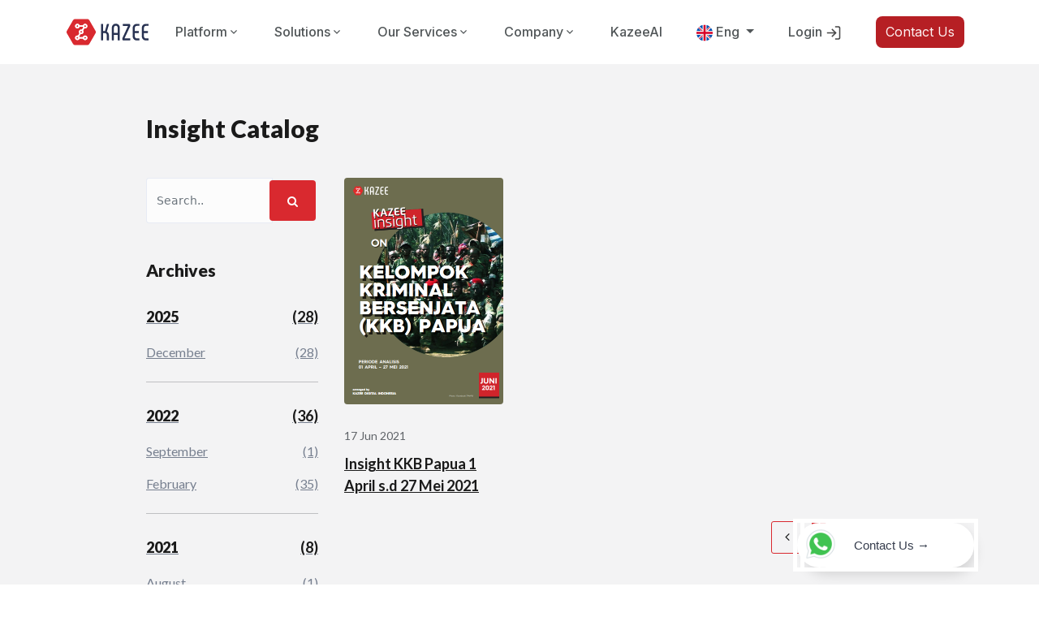

--- FILE ---
content_type: text/html; charset=UTF-8
request_url: https://kazee.id/insight-download?bulan=6&tahun=2021
body_size: 22280
content:
<!DOCTYPE html>
<html lang="en" prefix="og: http://ogp.me/ns# fb: http://ogp.me/ns/fb#">

<head>
  <meta charset="utf-8">
  <meta http-equiv="Content-Type" content="text/html; charset=utf-8" />
  <meta name="viewport" content="width=device-width, initial-scale=1, shrink-to-fit=no" />
  <meta name="format-detection" content="telephone=no">
  <meta http-equiv="X-UA-Compatible" content="IE=edge">
  <meta http-equiv="content-language" content="EN" />
  <!-- tag -->
  <meta name="language" content="EN" />
  <link rel="icon" href="favicon.ico" type="image/x-icon" />
  <link rel="apple-touch-icon" sizes="57x57" href="/apple-touch-icon-57x57.png">
  <link rel="shortcut icon" href="favicon.ico" type="image/x-icon" />
  <link rel="icon" type="image/png"
    href="https://res.cloudinary.com/daraki09f/image/upload/v1668047039/kazeeid/img//favicon.svg"
    sizes="192x192">
  <meta name="copyright" content="Kazee Digital Indonesia" />
  <!-- geo -->
  <meta name="geo.region" content="ID-JB" />
  <meta name="geo.placename" content="Indonesia" />
  <meta name="geo.position" content="-6.875959, 107.588134" />
  <meta name="ICBM" content="-6.875959, 107.588134" />
  <meta name="msapplication-TileColor" content="#000000" />
  <meta name="msapplication-TileImage" content="/favicon.png" />
  <meta name="theme-color" content="#000000" />
  <meta name="googlebot" content="index, follow" />
  <meta name="google-site-verification" content="MgWhHW2UQ24g3vx64InozL7EY7HrCsBOk4PBWZH8QxU" />
  <meta name="msvalidate.01" content="467E21496399D5B3D58450B43651545A" />
  <!-- S:fb meta -->
  <meta property="og:type" content="website" />
  <meta property="og:site_name" content="Kazee Digital Indonesia">
  <meta property="og:image"
    content="https://res.cloudinary.com/daraki09f/image/upload/v1668047039/kazeeid/img//favicon.png" />
  <meta property="og:locale" content="id_ID" />
  <meta property="og:image:type" content="image/jpeg" />
  <!-- e:fb meta -->
  <!-- S:tweeter card -->
  <meta name="google-site-verification" content="u9QppPZDS4Bx2WI2cW83CBWlO2ciZZUTFRxMy_78BPY" />
  <meta name="twitter:image"
    content="https://res.cloudinary.com/daraki09f/image/upload/v1668047039/kazeeid/img//favicon.png" />
  <!-- E:tweeter card -->
  <title>Download Kazee Insights: The Latest Data & Analysis</title>
	<meta name="description" content="Access Kazee’s latest reports, research, and insights to support your business, government, or communication strategy">
	<meta name="keywords" content="Kazee insights, research report, data download, Indonesia analytics">
	<link rel="canonical" href="https://kazee.id/insight-download"> 
	<meta name="robots" content="index, follow">
	<link rel="alternate" hreflang="homepage.langs" href="https://kazee.id/insight-download" />



















  <!-- css template vendor-->
  <link rel="preload" href="https://kazee.id/public/template/appbiz/css/font-awesome.min.css" as="style"
    onload="this.onload=null;this.rel='stylesheet'">
  <link rel="preload" href="https://kazee.id/public/template/appbiz/css/simple-line-icons.css" as="style"
    onload="this.onload=null;this.rel='stylesheet'">
  <link rel="preload" href="https://kazee.id/public/template/appbiz/css/ElegantIcons.css" as="style"
    onload="this.onload=null;this.rel='stylesheet'">
  <link rel="preload" href="https://kazee.id/public/template/appbiz/css/style.css" as="style" 
    onload="this.onload=null;this.rel='stylesheet'">
  <link rel="preload" href="https://kazee.id/public/template/appbiz/css/responsive.css" as="style" 
    onload="this.onload=null;this.rel='stylesheet'">
  <link rel="preload" href="https://kazee.id/public/css/whatsapp-contact-us.css" as="style" 
    onload="this.onload=null;this.rel='stylesheet'">
  <link rel="preload" href="https://kazee.id/public/css/init/font-family.css" as="style" 
    onload="this.onload=null;this.rel='stylesheet'">
  <link rel="preload" href="https://kazee.id/public/css/init/init.css" as="style" 
    onload="this.onload=null;this.rel='stylesheet'">
  <link rel="preload" href="https://cdn.jsdelivr.net/npm/bootstrap@5.0.2/dist/css/bootstrap.min.css" as="style"
    onload="this.onload=null;this.rel='stylesheet'"
    integrity="sha384-EVSTQN3/azprG1Anm3QDgpJLIm9Nao0Yz1ztcQTwFspd3yD65VohhpuuCOmLASjC" crossorigin="anonymous">

  <noscript>
    <link rel="stylesheet" href="https://kazee.id/public/template/appbiz/css/font-awesome.min.css">
    <link rel="stylesheet" href="https://kazee.id/public/template/appbiz/css/simple-line-icons.css">
    <link rel="stylesheet" href="https://kazee.id/public/template/appbiz/css/ElegantIcons.css">

    <link rel="stylesheet" href="https://kazee.id/public/template/appbiz/css/style.css">
    <link rel="stylesheet" href="https://kazee.id/public/template/appbiz/css/responsive.css">
    <link rel="stylesheet" href="https://kazee.id/public/css/whatsapp-contact-us.css">
    <link href="https://cdn.jsdelivr.net/npm/bootstrap@5.0.2/dist/css/bootstrap.min.css" rel="stylesheet"
      integrity="sha384-EVSTQN3/azprG1Anm3QDgpJLIm9Nao0Yz1ztcQTwFspd3yD65VohhpuuCOmLASjC" crossorigin="anonymous">
    
    
    <link rel="stylesheet" href="https://kazee.id/public/css/init/font-family.css">
    <link rel="stylesheet" href="https://kazee.id/public/css/init/init.css">
  </noscript>


    
  <style>
    #t-title-content {
      text-transform: capitalize !important;
    }
    .btn-ctn:hover {
      background-color: #c50008;
    }
    .btn-last:hover {
      background: #ddd;
    }

    /*custom css*/
    .f-nav li a {
      color: white;
    }

    /*background*/
    .home-4-banner {
      background: linear-gradient(50deg, rgba(74, 13, 17, 1) 0%, rgba(226, 6, 19, 1) 100%);
      padding-bottom: 200px;
    }

    .s-title {
      position: relative;
      display: block;
      width: 100%;
      text-align: center;
      padding-top: 50px;
      margin-bottom: 30px;
    }
    /*header*/
    @media (min-width: 992px) {
      .dropdown-product {
        left: unset !important;
        right: -495px !important;
        padding: 20px !important;
      }

      .navbar-nav li,
      .navbar-nav li a {
        color: #fff;
      }

      h2.title {
        font-size: 65px !important;
      }

      .f-contact-list>li {
        display: flex;
      }
    }

    @media  screen and (max-width: 991.98px) {
      .navbar-nav .dropdown-product {
        text-align: center;
        overflow-y: scroll;
        height: 300px;
      }

      .dropdown-header,
      .dropdown-item {
        text-align: center !important;
      }

      .divider {
        padding-left: 0 !important;
      }

      .main-banner .banner-content .title {
        font-size: 2.8rem;
      }

      .about-content .btn-wrapper,
      .about-content h2,
      .about-content p {
        text-align: center;
      }

      .icon-box.style-boxed {
        height: auto !important;
      }

      .ht {
        width: auto;
        height: 340px !important;
      }

      .s-padding,
      .footer.style-3 {
        margin-top: 20px;
      }
    }

    .white-logo,
    .color-logo {
      width: 134px;
      height: 50px;
    }

    .btn.fill-style {
      color: #fff;
    }

    .btn,
    .btn.fill-style:hover {
      color: #2b2f35;
      border-color: #2b2f35;
    }

    .dropdown-header {
      text-align: left;
      color: #000;
      font-size: 14px;
      font-weight: 600;
      padding: 1rem 0rem;
    }

    .dropdown-item {
      color: #000 !important;
      font-size: 14px !important;
      font-weight: 400 !important;
      text-align: left;
      line-height: 2.4 !important;
      padding: 0rem 2.5rem;
    }

    .dropdown-item:hover {
      color: #f73861 !important;
      background: #fff;
    }

    .divider {
      padding-left: 2.5rem;
    }

    /*footer*/
    .f-widget img {
      max-width: 100%;
      height: auto;
      display: inline-block;
      text-align: center;
    }

    .footer.style-3 .f-logo {
      margin-bottom: 15px;
    }
    .none {
      display: none !important;
    }

    .filter-white{
        filter: invert(100%) sepia(0%) saturate(7500%) hue-rotate(159deg) brightness(108%) contrast(105%);
    }
    .btn-insight {
      width: 160px !important;
    }

    .nav .big-nav>ul>li {
        margin-left: -20px;
    }

    .dropdown-menu {
      min-width: 0 !important;
      padding: 0px !important;
    }
  </style>

        <style type="text/css">

        .pagination .page-numbers.prev, .pagination .page-numbers.next {
            padding-top: 10;
        }
        
        .post-title:hover{
            color: #d9292f;
        }
        .blog-post .post-thumb .meta-date{
            right: 20px !important;
            left: auto !important;
        }.dalem{
            margin-left: 20px;
        }.hilang{
            color: white;
        }.pagination{
            float: right !important;
        }
        .pagination .page-numbers.prev{
            border: 1px solid #d9292f;
        }
        .pagination .page-numbers.prev:hover{
            background-color:#d9292f !important ;
        }
        .pagination .page-numbers.next{
            border: 1px solid #d9292f;
        }
        .pagination .page-numbers.next:hover{
            background-color:#d9292f !important ;
        }
        .pagination .page-numbers:hover{
            background-color:#d9292f !important ;
        }
        .pagination .page-numbers.current{
            background-color:#d9292f !important ;
        }
        .disable{
            cursor: not-allowed !important;
        }.widget-title:after{
            background-color:#d9292f !important ;

        }.lli:hover{
            color:#d9292f !important ;
        }
        .widget-search-form .btn {
            color:#ffffff !important ;
            background-color: #d9292f !important ;
        }
        .widget-search-form .btn:hover {
            background-color:#d9292f !important ;
            color:white !important ;
        }
    </style>
    
  </head>

<body data-spy="scroll" data-target=".navbar">
  <link rel="preload" as="style" href="https://cdn.jsdelivr.net/npm/bootstrap@5.0.2/dist/css/bootstrap.min.css"
    onload="this.onload=null;this.rel='stylesheet'"
    integrity="sha384-EVSTQN3/azprG1Anm3QDgpJLIm9Nao0Yz1ztcQTwFspd3yD65VohhpuuCOmLASjC" crossorigin="anonymous">
<link rel="preload" href="https://kazee.id/public/css/style2.css" as="style"
    onload="this.onload=null;this.rel='stylesheet'">

<noscript>
    <link rel="stylesheet" href="https://cdn.jsdelivr.net/npm/bootstrap@5.0.2/dist/css/bootstrap.min.css"
    integrity="sha384-EVSTQN3/azprG1Anm3QDgpJLIm9Nao0Yz1ztcQTwFspd3yD65VohhpuuCOmLASjC" crossorigin="anonymous">
    <link rel="stylesheet" href="https://kazee.id/public/css/style2.css">
</noscript>
<style>
    #header {
        /* position: fixed; top; */
        position: fixed;
        /* Set the header to be fixed */
        top: 0;
        /* Position it at the top of the viewport */
        left: 0;
        /* Position it at the left of the viewport */
        width: 100%;
        /* Make it take the full width of the viewport */
        z-index: 1000;
        /* Ensure it stays above other elements */
        margin: 0;
        padding-top: 16px;
        padding-bottom: 16px;
        /* padding-left: 120px;
        padding-right: 120px; */
        font-family: sans-serif;
        font-size: 16px;
        line-height: 1.4em;
        background-color: white;
        /* Optional: Add a background color */
        /* box-shadow: 0 2px 4px rgba(0, 0, 0, 0.1); */
    }

    .active-nav, .active-toggle {
        color: var(--Kazee-Primary-600, #D9292F) !important;
    }

    * {
        box-sizing: border-box;
    }

    a {
        color: #333;
        transition: all 200ms ease-in-out;
    }

    .container {
        max-width: 960px;
        margin: 0 auto;
        padding: 0 20px;
    }

    ul {
        margin: 0;
        padding: 0;
        list-style-type: none;
    }

    .nav {
        display: flex;
        position: relative;
        justify-content: space-between;
    }

    .nav a {
        display: block;
        text-decoration: none;
    }

    .nav>li>a {
        padding: 4px 10px;
        color: var(----Grey-700, #515658);

        /* 16px/medium */
        font-family: Inter;
        font-size: 16px;
        font-style: normal;
        font-weight: 500;
        line-height: 145%;
        /* 23.2px */
    }

    .nav>li {
        position: relative;
    }

    .nav>li>ul {
        background: #fff;
        position: absolute;

    }



    .nav>li>ul>li>a {
        padding: 4px 10px;
    }

    .nav>li>ul>li>a:hover {
        background-color: rgba(0, 0, 0, 0.15);
    }

    /* .nav>li:hover>ul {
        opacity: 1;
        visibility: visible;
        transform: translateY(0px);
        transition: all 300ms ease-in-out;
    } */

    .nav>li>a:hover {
        background-color: #fff;
        color: #D9292F;
    }

    .nav>li>a:hover .icon-toggle {
        filter: invert(13%) sepia(91%) saturate(5686%) hue-rotate(352deg) brightness(91%) contrast(78%);
    }

    .icon-toggle.active-icon {
        filter: invert(13%) sepia(91%) saturate(5686%) hue-rotate(352deg) brightness(91%) contrast(78%);
        transform: rotate(180deg)
    }

    .icon-toggle.active-link {
        filter: invert(13%) sepia(91%) saturate(5686%) hue-rotate(352deg) brightness(91%) contrast(78%);
    }
    .wrapper-card-nav-submenu:hover .title-incol{
        color: #D9292F;
    }
    .wrapper-card-nav-submenu .icon-right-arrow {
        visibility: hidden;
        transition: visibility 0.3s ease, opacity 0.3s ease;
        opacity: 0;
    }
    .wrapper-card-nav-submenu:hover .icon-right-arrow {
        visibility: visible;
        opacity: 1;
    }

    .nav .big-nav {
        position: static;
    }

    .nav .big-nav>ul {
        display: block;

        width: 100vw;
        /* margin-left: calc(-50vw + 50% + 10px); */
        left: calc(-50vw + 50%);

        border-top: 1px solid #F5F5F5;
        padding: 30px;
        margin-top: 20px;
        min-height: 400px;
        position: absolute;
        background: #fff;

        color: var(----Dark-900, #3C476C);

        /* 14px/regular */
        font-family: Inter, sans-serif;
        font-size: 14px;
        font-style: normal;
        font-weight: 400;
        line-height: 145%;
        /* 20.3px */

        padding-left: 50px;

        opacity: 0;
        visibility: hidden;
        transform: translateY(20px);
        transition: all 300ms ease-in-out 500ms;
        transition: all 300ms ease-in-out;
    }

    .nav .big-nav>ul>li {
        width: 35%;
    }

    .nav .big-nav>ul>li>a {
        padding: 10px;
        background: #fff;
        display: block;
    }

    .nav .big-nav>ul>li>ul {
        display: none;
        position: absolute;
        top: 0;
        left: 23%;
        /* width: 75%; */
        width: 80%;
        background: #fff;
    }

    .nav .big-nav>ul>li.show>ul {
        display: block;
    }

    .nav .big-nav>ul>li>ul>li {
        display: block;
        width: 100%;
        float: left;
    }

    .nav .big-nav>ul>li>ul>li.col3 {
        width: 10.3334%;
        padding: 40px;
        flex-direction: column;
        align-items: flex-start;
        gap: var(--Space-space-20, 20px);
        flex: 1 0 0;
        align-self: stretch;
    }

    .nav .big-nav>ul>li>ul>li.col2 {
        width: 10.3334%;
        padding: 0 10px;
    }

    .nav .big-nav>ul>li>ul>li>a {
        font-weight: bold;
        border-bottom: 1px solid #333;
    }

    .nav .big-nav>ul>li>ul>li a {
        padding: 4px 10px;
    }


    .btn-navbar {
        display: flex;
        min-width: 36px;
        min-height: 36px;
        padding: var(--Space-space-8, 8px) var(--Space-space-12, 12px);
        justify-content: center;
        align-items: center;
        gap: var(--Space-space-4, 4px);
        border-radius: var(--Radius-rad-8, 8px);
        border-color: #b61f24;
        background: var(--Brand-Primary-700, #b61f24);
        color: #FEF2F2;
        border: none;
    }

    .btn-login {
        display: flex;
        min-width: 36px;
        min-height: 36px;
        padding: var(--Space-space-8, 8px) var(--Space-space-12, 12px);
        justify-content: center;
        align-items: center;
        gap: var(--Space-space-4, 4px);
        border-radius: var(--Radius-rad-8, 8px);
        border-color: #b61f24;
        background: var(--Brand-Primary-700, white);
        color: #b61f24;
        border: 1px solid #b61f24;
    }

    .btn-navbar:hover {
        background-color: #d9292f;
    }

    .title-show {
        color: var(----Dark-900, #3C476C);

        /* 23px/medium */
        font-family: Inter, sans-serif;
        font-size: 23px;
        font-style: normal;
        font-weight: 500;
        line-height: 130%;
        /* 29.9px */
    }

    .stylecol {

        padding: 40px;
        /* box-shadow: 20px 60px 50px 0px rgba(0, 0, 0, 0.12); */
        background: linear-gradient(to right, #f6faff 1%, #fff 3%);
    }

    .stylecol2 {
        background: #FBFBFB;
        padding: 40px;
    }


    .btn-show {
        color: var(--Brand-Primary-50, #FEF2F2);
        text-align: center;

        /* 14px/medium */
        font-family: Inter, sans-serif;
        font-size: 14px;
        font-style: normal;
        font-weight: 500;
        line-height: 145%;
        /* 20.3px */
        display: flex;
        min-width: 36px;
        min-height: 36px;
        padding: var(--Space-space-8, 8px) var(--Space-space-12, 12px);
        justify-content: center;
        align-items: center;
        gap: var(--Space-space-4, 4px);
        border-radius: var(--Radius-rad-8, 8px);
        background: var(--Brand-Primary-700, #B61F24);
        border: none;
    }

    .text-afterpc {
        color: var(----Dark-800, #465387);
        font-family: Inter, sans-serif;
        font-size: 14px;
        font-style: normal;
        font-weight: 400;
        line-height: 160%;
        max-width: 220px;
        /* 22.4px */
    }

    .img-pc {
        /* width: 100%; */
        max-width: 200px;
        margin-bottom: 20px;
    }

    .btn-colshow {
        display: flex;
        min-width: 36px;
        min-height: 36px;
        padding: var(--Space-space-8, 8px) var(--Space-space-12, 12px);
        justify-content: center;
        align-items: center;
        gap: var(--Space-space-4, 4px);
        border-radius: var(--Radius-rad-8, 8px);
        border: 1px solid var(--Brand-Primary-600, #D9292F);
        background: var(--Base-0, #FFF);
        color: var(--Brand-Primary-600, #D9292F);
        text-align: center;
        /* 14px/medium */
        font-family: Inter, sans-serif;
        font-size: 14px;
        font-style: normal;
        font-weight: 500;
        line-height: 145%;
        /* 20.3px */
    }
    .btn-colshow:hover {
        border: 1px solid var(--Brand-Primary-800, #971D21);
        color: var(--Brand-Primary-800, #971D21);
    }

    .text-aftercol {
        color: var(----Base-500, #7C7C7C);
        font-family: Inter, sans-serif;
        font-size: 13px;
        font-style: normal;
        font-weight: 300;
        line-height: 145%;
        /* 18.85px */
    }

    .title-incol {
        color: var(--Dark-800, #465387);

        /* 14px/bold */
        font-family: Inter, sans-serif;
        font-size: 14px;
        font-style: normal;
        font-weight: 700;
        line-height: 145%;
        /* 20.3px */
    }

    .text-nav-incol {
        color: var(--Grey-500, #7A8385);
        font-family: Inter, sans-serif;
        font-size: 13px;
        font-style: normal;
        font-weight: 300;
        line-height: 145%;
        /* 18.85px */
    }

    .nav>li>ul>li>a:hover {
        /* background-color: rgba(0, 0, 0, 0.15); */
        color: #D9292F;
        background: #FFF;
    }

    .active-sub-menu {
        color: #D9292F;
        background: #FFF;
    }

    .span-row {
        display: none;
    }

    .sidenav {
        height: 100vh;
        width: 0;
        position: fixed;
        z-index: 1;
        top: 0;
        left: 0;
        background-color: white;
        overflow-x: hidden;
        transition: 0.8s;
        text-align: center;
    }

    .sidenav a {
        /* padding: 8px 8px 8px 32px; */
        text-decoration: none;
        font-size: 25px;
        color: #818181;
        display: block;
        transition: 1s;
    }

    .sidenav a:hover {
        color: #f1f1f1;
    }

    .sidenav .row {
        padding: 14px 0px;
    }

    .frame-menu-mobile {
        padding: 16px 40px 40px;
        height: 100vh;
        width: 100%;
    }

    .sub-menu-1,
    .sub-menu-2 {
        padding-top: 30px;
    }

    .sub-menu-text-mobile {
        color: var(----Grey-700, #515658);
        /* 13px/medium */
        font-family: Inter;
        font-size: 14px;
        font-style: normal;
        font-weight: 500;
        line-height: 145%;
        /* 18.85px */
    }

    /* .sidenav .closebtn {
        position: absolute;
        top: 0;
        right: 25px;
        font-size: 36px;
        margin-left: 50px;
    } */

    /* a:hover .span-row {
        display: inline-block;
    } */



    /* CSS untuk mode responsif */
    @media  screen and (max-width: 1199px) {

        /* Sembunyikan header saat tampilan pada perangkat mobile */
        #header {
            display: none;
        }

        /* Tampilkan navbar di fixed top pada perangkat mobile */
        .navbar {
            position: fixed;
            top: 0;
            width: 100%;
            z-index: 1000;
            background: #FFF;
            /* Sesuaikan kebutuhan */
        }

        .btn-login {
            display: flex;
            font-size: 16px;
            padding: 12px 16px;
            max-width: none;
            min-width: none;
            justify-content: center;
            align-items: center;
            gap: var(--Space-space-4, 4px);
            border-radius: var(--Radius-rad-8, 8px);
            border-color: #b61f24;
            background: var(--Brand-Primary-700, white);
            color: #b61f24;
            border: 1px solid #b61f24;
        }

        .btn-navbar {
            display: flex;
            font-size: 16px;
            padding: 12px 16px;
            justify-content: center;
            align-items: center;
            gap: var(--Space-space-4, 4px);
            border-radius: var(--Radius-rad-8, 8px);
            border-color: #b61f24;
            background: var(--Brand-Primary-700, #b61f24);
            color: #FEF2F2;
            border: none;
        }
    }

    /* CSS untuk mode desktop */
    @media  screen and (min-width: 1200px) {

        /* Sembunyikan navbar saat tampilan pada desktop */
        .navbar {
            display: none;
        }

        #main-nav.navbar-expand-lg .navbar-toggler {
            display: none;
        }

        /* Tampilkan header di fixed top pada desktop */
        #header {
            position: fixed;
            top: 0;
            width: 100%;
            z-index: 1000;
            background: #FFF;
            /* Sesuaikan kebutuhan */
        }
    }

    .blurred {
        -webkit-filter: blur(5px);
        -moz-filter: blur(5px);
        -o-filter: blur(5px);
        -ms-filter: blur(5px);
        filter: blur(5px);
        background-color: #eee;
    }
    @media (min-width: 992px) {
        .navbar-expand-lg .navbar-toggler {
            display: block;
        }
    }
</style>

<body>
    <header itemscope itemtype="http://schema.org/LocalBusiness" class="header">
  <nav class="navbar navbar-expand-lg fixed-top demo" id="main-nav">
    <div class="container-xl">
      <a class="navbar-brand" href="/">
        <img loading=”lazy” dd="image" class="white-logo"
          src="https://res.cloudinary.com/kaiser1ir/image/upload/kazee.id/img/logo_kazee.svg"
          alt="company logo" height="32">
        <img loading=”lazy” class="color-logo"
          src="https://res.cloudinary.com/kaiser1ir/image/upload/kazee.id/img/logo_kazee.svg"
          alt="company logo" height="32">
      </a>
      <button class="navbar-toggler order-1" type="button" aria-controls="mySidenav" aria-expanded="false"
        onclick="openNav()" aria-label="Toggle navigation">
        <span class="menu-toggle">
          <span class="hamburger">
            <span></span>
            <span></span>
            <span></span>
          </span>
          <span class="hamburger-cross">
            <span></span>
            <span></span>
          </span>
        </span>
      </button>

      <div id="mySidenav" data-menu="main-menu" class="sidenav">
        <div class="frame-menu-mobile d-flex flex-column justify-content-between">
          <div>
            <div class="row">
              <div class="col text-start d-flex align-items-center">
                <a href="javascript:void(0)" class="closebtn" onclick="closeNav()">&times;</a>
              </div>
              <div class="col text-end">
  <li class="nav-item dropdown">
    <a 
      style="text-decoration: none; gap: 6px;"
      class="nav-link dropdown-toggle d-flex align-items-center" 
      href="#" 
      data-bs-toggle="dropdown"
      aria-haspopup="true" aria-expanded="false" id="langDropdown"
      >
                <img src="https://res.cloudinary.com/kaiser1ir/image/upload/kazee.id/img/icon-eng.svg"> 
        <div style="font-size: 16px; font-family:Inter;">Eng</div>
            </a>
    <div class="dropdown-menu" aria-labelledby="langDropdown">
      <div class="d-md-flex align-items-start justify-content-start">
        <div id="nav-sub3">
          <a class="dropdown-item d-flex align-items-center" style="gap: 10px;" href="https://kazee.id/insight-download">
            <img style="width:16px;height:16px;"
              src="https://res.cloudinary.com/kaiser1ir/image/upload/kazee.id/img/icon-eng.svg"
            >
            <div>English</div>
          </a>
                                                <a class="dropdown-item d-flex align-items-center" style="gap: 10px;" href="https://kazee.id/insight-download/id">
            <img style="width:16px;height:16px;"
              src="https://res.cloudinary.com/kaiser1ir/image/upload/kazee.id/img/icon-ind.svg"
            >
            <div>Indonesia</div>
          </a>
        </div>
      </div>
    </div>
  </li>
</div>            </div>
            <hr class="text-danger">
            <div class="row" onclick="nextMenu('product')">
              <div class="col text-start">
                <h1 class="sub-menu-text-mobile">Platform</h1>
              </div>
              <div class="col text-end">
                <i class="fa fa-angle-right size-fa"></i>
              </div>
            </div>
            <div class="row" onclick="nextMenu('solution')">
              <div class="col text-start">
                <h1 class="sub-menu-text-mobile">Solutions</h1>
              </div>
              <div class="col text-end">
                <i class="fa fa-angle-right size-fa"></i>
              </div>
            </div>
            
            
            <div class="row" onclick="nextMenu('our-services')">
              <div class="col text-start">
                <h1 class="sub-menu-text-mobile">Our Services</h1>
              </div>
              <div class="col text-end">
                <i class="fa fa-angle-right size-fa"></i>
              </div>
            </div>
            <div class="row" onclick="nextMenu('company')">
              <div class="col text-start">
                <h1 class="sub-menu-text-mobile">Company</h1>
              </div>
              <div class="col text-end">
                <i class="fa fa-angle-right size-fa"></i>
              </div>
            </div>
            <div class="row">
              <div class="col text-start">
                
                <a href="https://kazee.id/kazee-ai/" >
                  <h1 class="sub-menu-text-mobile">KazeeAI</h1>
                </a>
              </div>
            </div>
            
          </div>

          <div class="d-grid gap-2">

            <a href="https://accounts.kazee.id/login" class="d-grid gap-2" style="border: none; text-decoration: none;">
              <button type="button" class="btn-login">Login</button>
            </a>
            <a href="/request-demo/" class="d-grid gap-2" style="border: none; text-decoration: none;">
              <button type="button" href="#request-demo" class="btn-navbar">Request Demo</button>
            </a>
          </div>
        </div>
      </div>

      <div class="sidenav" data-menu="product">
  <div class="frame-menu-mobile">
    <div class="row">
    <div class="col text-start d-flex align-items-center">
        <a href="javascript:void(0)" onclick="prevMenu(this)">
            <img src="https://kazee.id/public/img/components/menu-mobile/arrow_back.svg" alt="" srcset="">
        </a>
    </div>
    <div class="col text-end">
  <li class="nav-item dropdown">
    <a 
      style="text-decoration: none; gap: 6px;"
      class="nav-link dropdown-toggle d-flex align-items-center" 
      href="#" 
      data-bs-toggle="dropdown"
      aria-haspopup="true" aria-expanded="false" id="langDropdown"
      >
                <img src="https://res.cloudinary.com/kaiser1ir/image/upload/kazee.id/img/icon-eng.svg"> 
        <div style="font-size: 16px; font-family:Inter;">Eng</div>
            </a>
    <div class="dropdown-menu" aria-labelledby="langDropdown">
      <div class="d-md-flex align-items-start justify-content-start">
        <div id="nav-sub3">
          <a class="dropdown-item d-flex align-items-center" style="gap: 10px;" href="https://kazee.id/insight-download">
            <img style="width:16px;height:16px;"
              src="https://res.cloudinary.com/kaiser1ir/image/upload/kazee.id/img/icon-eng.svg"
            >
            <div>English</div>
          </a>
                                                <a class="dropdown-item d-flex align-items-center" style="gap: 10px;" href="https://kazee.id/insight-download/id">
            <img style="width:16px;height:16px;"
              src="https://res.cloudinary.com/kaiser1ir/image/upload/kazee.id/img/icon-ind.svg"
            >
            <div>Indonesia</div>
          </a>
        </div>
      </div>
    </div>
  </li>
</div></div>    <hr class="text-danger">
    <div class="row d-flex align-items-center" onclick="nextMenu('media-intelligence')">
      <div class="col-2">
        <img src="https://res.cloudinary.com/kaiser1ir/image/upload/kazee.id/img/navbar-medmon.svg" alt="">
      </div>
      <div class="col-8 text-start">
        <h1 class="sub-menu-text-mobile">Media Intelligence</h1>
      </div>
      <div class="col-2 text-end">
        <i class="fa fa-angle-right size-fa"></i>
      </div>
    </div>
    
    <div class="row d-flex align-items-center" onclick="nextMenu('research-intelligence')">
      <div class="col-2">
        <img src="https://res.cloudinary.com/kaiser1ir/image/upload/kazee.id/img/navbar-Frame_64_4.svg" alt="">
      </div>
      <div class="col-8 text-start">
        <h1 class="sub-menu-text-mobile">Research Intelligence</h1>
      </div>
      <div class="col-2 text-end">
        <i class="fa fa-angle-right size-fa"></i>
      </div>
    </div>
    <div class="row d-flex align-items-center" onclick="nextMenu('location-intelligence')">
      <div class="col-2">
        <img src="https://res.cloudinary.com/kaiser1ir/image/upload/kazee.id/img/navbar-Group_68.svg" alt="">
      </div>
      <div class="col-8 text-start">
        <h1 class="sub-menu-text-mobile">Location Intelligence</h1>
      </div>
      <div class="col-2 text-end">
        <i class="fa fa-angle-right size-fa"></i>
      </div>
    </div>
    <div class="row d-flex align-items-center" onclick="nextMenu('news-analysis')">
      <div class="col-2">
        <img src="https://res.cloudinary.com/kaiser1ir/image/upload/kazee.id/img/navbar-Frame_64_6.svg" alt="">
      </div>
      <div class="col-8 text-start">
        <h1 class="sub-menu-text-mobile">News Analysis</h1>
      </div>
      <div class="col-2 text-end">
        <i class="fa fa-angle-right size-fa"></i>
      </div>
    </div>
  </div>
</div>

<div class="sidenav" data-menu="solution">
  <div class="frame-menu-mobile">
    <div class="row">
    <div class="col text-start d-flex align-items-center">
        <a href="javascript:void(0)" onclick="prevMenu(this)">
            <img src="https://kazee.id/public/img/components/menu-mobile/arrow_back.svg" alt="" srcset="">
        </a>
    </div>
    <div class="col text-end">
  <li class="nav-item dropdown">
    <a 
      style="text-decoration: none; gap: 6px;"
      class="nav-link dropdown-toggle d-flex align-items-center" 
      href="#" 
      data-bs-toggle="dropdown"
      aria-haspopup="true" aria-expanded="false" id="langDropdown"
      >
                <img src="https://res.cloudinary.com/kaiser1ir/image/upload/kazee.id/img/icon-eng.svg"> 
        <div style="font-size: 16px; font-family:Inter;">Eng</div>
            </a>
    <div class="dropdown-menu" aria-labelledby="langDropdown">
      <div class="d-md-flex align-items-start justify-content-start">
        <div id="nav-sub3">
          <a class="dropdown-item d-flex align-items-center" style="gap: 10px;" href="https://kazee.id/insight-download">
            <img style="width:16px;height:16px;"
              src="https://res.cloudinary.com/kaiser1ir/image/upload/kazee.id/img/icon-eng.svg"
            >
            <div>English</div>
          </a>
                                                <a class="dropdown-item d-flex align-items-center" style="gap: 10px;" href="https://kazee.id/insight-download/id">
            <img style="width:16px;height:16px;"
              src="https://res.cloudinary.com/kaiser1ir/image/upload/kazee.id/img/icon-ind.svg"
            >
            <div>Indonesia</div>
          </a>
        </div>
      </div>
    </div>
  </li>
</div></div>    <hr class="text-danger">
    <div class="row d-flex align-items-center" onclick="nextMenu('solution-by-department')">
      <div class="col-2">
        <img src="https://res.cloudinary.com/kaiser1ir/image/upload/kazee.id/img/navbar-Frame_64_7.svg" alt="">
      </div>
      <div class="col-8 text-start">
        <h1 class="sub-menu-text-mobile">Solution By Department</h1>
      </div>
      <div class="col-2 text-end">
        <i class="fa fa-angle-right size-fa"></i>
      </div>
    </div>
    <div class="row d-flex align-items-center" onclick="nextMenu('solution-by-industry')">
      <div class="col-2">
        <img src="https://res.cloudinary.com/kaiser1ir/image/upload/kazee.id/img/navbar-Frame_64_8.svg" alt="">
      </div>
      <div class="col-8 text-start">
        <h1 class="sub-menu-text-mobile">Solution By Industry</h1>
      </div>
      <div class="col-2 text-end">
        <i class="fa fa-angle-right size-fa"></i>
      </div>
    </div>
  </div>
</div>

<div class="sidenav" data-menu="company">
  <div class="frame-menu-mobile">
    <div class="row">
    <div class="col text-start d-flex align-items-center">
        <a href="javascript:void(0)" onclick="prevMenu(this)">
            <img src="https://kazee.id/public/img/components/menu-mobile/arrow_back.svg" alt="" srcset="">
        </a>
    </div>
    <div class="col text-end">
  <li class="nav-item dropdown">
    <a 
      style="text-decoration: none; gap: 6px;"
      class="nav-link dropdown-toggle d-flex align-items-center" 
      href="#" 
      data-bs-toggle="dropdown"
      aria-haspopup="true" aria-expanded="false" id="langDropdown"
      >
                <img src="https://res.cloudinary.com/kaiser1ir/image/upload/kazee.id/img/icon-eng.svg"> 
        <div style="font-size: 16px; font-family:Inter;">Eng</div>
            </a>
    <div class="dropdown-menu" aria-labelledby="langDropdown">
      <div class="d-md-flex align-items-start justify-content-start">
        <div id="nav-sub3">
          <a class="dropdown-item d-flex align-items-center" style="gap: 10px;" href="https://kazee.id/insight-download">
            <img style="width:16px;height:16px;"
              src="https://res.cloudinary.com/kaiser1ir/image/upload/kazee.id/img/icon-eng.svg"
            >
            <div>English</div>
          </a>
                                                <a class="dropdown-item d-flex align-items-center" style="gap: 10px;" href="https://kazee.id/insight-download/id">
            <img style="width:16px;height:16px;"
              src="https://res.cloudinary.com/kaiser1ir/image/upload/kazee.id/img/icon-ind.svg"
            >
            <div>Indonesia</div>
          </a>
        </div>
      </div>
    </div>
  </li>
</div></div>    <hr class="text-danger">
    <div class="row d-flex align-items-center" onclick="nextMenu('kazee-insight')">
      <div class="col-2">
        <img src="https://res.cloudinary.com/kaiser1ir/image/upload/kazee.id/img/navbar-Frame_64_10.svg" alt="">
      </div>
      <div class="col-8 text-start">
        <h1 class="sub-menu-text-mobile">Kazee Insight</h1>
      </div>
      <div class="col-2 text-end">
        <i class="fa fa-angle-right size-fa"></i>
      </div>
    </div>
    <div class="row d-flex align-items-center" onclick="nextMenu('sub-menu-company')">
      <div class="col-2">
        <img src="https://res.cloudinary.com/kaiser1ir/image/upload/kazee.id/img/navbar-Frame_64_9.svg" alt="">
      </div>
      <div class="col-8 text-start">
        <h1 class="sub-menu-text-mobile">Company</h1>
      </div>
      <div class="col-2 text-end">
        <i class="fa fa-angle-right size-fa"></i>
      </div>
    </div>
  </div>
</div>

<div class="sidenav" data-menu="our-services">
  <div class="frame-menu-mobile">
    <div class="row">
    <div class="col text-start d-flex align-items-center">
        <a href="javascript:void(0)" onclick="prevMenu(this)">
            <img src="https://kazee.id/public/img/components/menu-mobile/arrow_back.svg" alt="" srcset="">
        </a>
    </div>
    <div class="col text-end">
  <li class="nav-item dropdown">
    <a 
      style="text-decoration: none; gap: 6px;"
      class="nav-link dropdown-toggle d-flex align-items-center" 
      href="#" 
      data-bs-toggle="dropdown"
      aria-haspopup="true" aria-expanded="false" id="langDropdown"
      >
                <img src="https://res.cloudinary.com/kaiser1ir/image/upload/kazee.id/img/icon-eng.svg"> 
        <div style="font-size: 16px; font-family:Inter;">Eng</div>
            </a>
    <div class="dropdown-menu" aria-labelledby="langDropdown">
      <div class="d-md-flex align-items-start justify-content-start">
        <div id="nav-sub3">
          <a class="dropdown-item d-flex align-items-center" style="gap: 10px;" href="https://kazee.id/insight-download">
            <img style="width:16px;height:16px;"
              src="https://res.cloudinary.com/kaiser1ir/image/upload/kazee.id/img/icon-eng.svg"
            >
            <div>English</div>
          </a>
                                                <a class="dropdown-item d-flex align-items-center" style="gap: 10px;" href="https://kazee.id/insight-download/id">
            <img style="width:16px;height:16px;"
              src="https://res.cloudinary.com/kaiser1ir/image/upload/kazee.id/img/icon-ind.svg"
            >
            <div>Indonesia</div>
          </a>
        </div>
      </div>
    </div>
  </li>
</div></div>    <hr class="text-danger">
    <div class="row d-flex align-items-center" onclick="nextMenu('our-services-sub')">
      <div class="col-2">
        <img src="https://res.cloudinary.com/kaiser1ir/image/upload/kazee.id/img/navbar-Frame_64_10.svg" alt="">
      </div>
      <div class="col-8 text-start">
        <h1 class="sub-menu-text-mobile">Our Services</h1>
      </div>
      <div class="col-2 text-end">
        <i class="fa fa-angle-right size-fa"></i>
      </div>
    </div>
  </div>
</div>
      <div class="sidenav" data-menu="media-intelligence">
    <div class="frame-menu-mobile">
        <div class="row">
    <div class="col text-start d-flex align-items-center">
        <a href="javascript:void(0)" onclick="prevMenu(this)">
            <img src="https://kazee.id/public/img/components/menu-mobile/arrow_back.svg" alt="" srcset="">
        </a>
    </div>
    <div class="col text-end">
  <li class="nav-item dropdown">
    <a 
      style="text-decoration: none; gap: 6px;"
      class="nav-link dropdown-toggle d-flex align-items-center" 
      href="#" 
      data-bs-toggle="dropdown"
      aria-haspopup="true" aria-expanded="false" id="langDropdown"
      >
                <img src="https://res.cloudinary.com/kaiser1ir/image/upload/kazee.id/img/icon-eng.svg"> 
        <div style="font-size: 16px; font-family:Inter;">Eng</div>
            </a>
    <div class="dropdown-menu" aria-labelledby="langDropdown">
      <div class="d-md-flex align-items-start justify-content-start">
        <div id="nav-sub3">
          <a class="dropdown-item d-flex align-items-center" style="gap: 10px;" href="https://kazee.id/insight-download">
            <img style="width:16px;height:16px;"
              src="https://res.cloudinary.com/kaiser1ir/image/upload/kazee.id/img/icon-eng.svg"
            >
            <div>English</div>
          </a>
                                                <a class="dropdown-item d-flex align-items-center" style="gap: 10px;" href="https://kazee.id/insight-download/id">
            <img style="width:16px;height:16px;"
              src="https://res.cloudinary.com/kaiser1ir/image/upload/kazee.id/img/icon-ind.svg"
            >
            <div>Indonesia</div>
          </a>
        </div>
      </div>
    </div>
  </li>
</div></div>        <hr class="text-danger">
        <div class="row d-flex align-items-center">
            <div class="col-2 text-start">
                <img src="https://res.cloudinary.com/kaiser1ir/image/upload/kazee.id/img/navbar-medmon.svg" alt="">
            </div>
            <div class="col text-start">
                <h1 class="sub-menu-text-mobile">Media Intelligence</h1>
            </div>
            <div class="col text-end">
                <a href="/platform/media-intelligence/"
                style="border: none; text-decoration: none">
                    <button type="button" href="#request-demo"
                    class=" btn-show">Explore
                        <svg xmlns="http://www.w3.org/2000/svg" width="16"
                            height="16" viewBox="0 0 16 16" fill="none">
                            <path fill-rule="evenodd" clip-rule="evenodd"
                                d="M8.47173 2.86201C8.21138 2.60166 7.78927 2.60166 7.52892 2.86201C7.26857 3.12236 7.26857 3.54447 7.52892 3.80482L11.0575 7.33342H3.33366C2.96547 7.33342 2.66699 7.63189 2.66699 8.00008C2.66699 8.36827 2.96547 8.66675 3.33366 8.66675H11.0575L7.52892 12.1953C7.26857 12.4557 7.26857 12.8778 7.52892 13.1382C7.78927 13.3985 8.21138 13.3985 8.47173 13.1382L13.1384 8.47149C13.3987 8.21114 13.3987 7.78903 13.1384 7.52868L8.47173 2.86201Z"
                                fill="#FEF2F2" />
                        </svg>
                    </button>
                </a>
            </div>
        </div>
        <div class="row">
            <div class="col-12 text-start">
                <p >Supercharge your decision-making with real-time media intelligence and actionable insights. Know, adapt, and win.</p>
            </div>
        </div>
        <hr>
        <a style="text-decoration: none" href="/platform/media-monitoring-nomenu/">
            <div class="row d-flex align-items-center">
                <div class="col text-start">
                    <h1 class="sub-menu-text-mobile">Media Monitoring</h1>
                </div>
            </div>
        </a>
        <a style="text-decoration: none" href="/platform/social-media-analytic-listening/">
            <div class="row d-flex align-items-center">
                <div class="col text-start">
                    <h1 class="sub-menu-text-mobile">Social Media Analytics & Listening</h1>
                </div>
            </div>
        </a>
        <a style="text-decoration: none" href="/platform/influencer-marketing/">
            <div class="row d-flex align-items-center">
                <div class="col text-start">
                    <h1 class="sub-menu-text-mobile">Influencer Marketing</h1>
                </div>
            </div>
        </a>
        <a style="text-decoration: none" href="/platform/reputation-management/">
            <div class="row d-flex align-items-center">
                <div class="col text-start">
                    <h1 class="sub-menu-text-mobile">Reputation Management</h1>
                </div>
            </div>
        </a>
        <a style="text-decoration: none" href="/platform/brand-insight/">
            <div class="row d-flex align-items-center">
                <div class="col text-start">
                    <h1 class="sub-menu-text-mobile">Brand Insight</h1>
                </div>
            </div>
        </a>
    </div>
</div>

<div class="sidenav" data-menu="research-intelligence">
    <div class="frame-menu-mobile">
        <div class="row">
    <div class="col text-start d-flex align-items-center">
        <a href="javascript:void(0)" onclick="prevMenu(this)">
            <img src="https://kazee.id/public/img/components/menu-mobile/arrow_back.svg" alt="" srcset="">
        </a>
    </div>
    <div class="col text-end">
  <li class="nav-item dropdown">
    <a 
      style="text-decoration: none; gap: 6px;"
      class="nav-link dropdown-toggle d-flex align-items-center" 
      href="#" 
      data-bs-toggle="dropdown"
      aria-haspopup="true" aria-expanded="false" id="langDropdown"
      >
                <img src="https://res.cloudinary.com/kaiser1ir/image/upload/kazee.id/img/icon-eng.svg"> 
        <div style="font-size: 16px; font-family:Inter;">Eng</div>
            </a>
    <div class="dropdown-menu" aria-labelledby="langDropdown">
      <div class="d-md-flex align-items-start justify-content-start">
        <div id="nav-sub3">
          <a class="dropdown-item d-flex align-items-center" style="gap: 10px;" href="https://kazee.id/insight-download">
            <img style="width:16px;height:16px;"
              src="https://res.cloudinary.com/kaiser1ir/image/upload/kazee.id/img/icon-eng.svg"
            >
            <div>English</div>
          </a>
                                                <a class="dropdown-item d-flex align-items-center" style="gap: 10px;" href="https://kazee.id/insight-download/id">
            <img style="width:16px;height:16px;"
              src="https://res.cloudinary.com/kaiser1ir/image/upload/kazee.id/img/icon-ind.svg"
            >
            <div>Indonesia</div>
          </a>
        </div>
      </div>
    </div>
  </li>
</div></div>        <hr class="text-danger">
        <div class="row d-flex align-items-center">
            <div class="col-2 text-start">
                <img src="https://res.cloudinary.com/kaiser1ir/image/upload/kazee.id/img/navbar-Frame_64_4.svg" alt="">
            </div>
            <div class="col text-start">
                <h1 class="sub-menu-text-mobile">Research Intelligence</h1>
            </div>
            <div class="col text-end">
                <a href="/platform/research-intelligence/"
                style="border: none; text-decoration: none">
                    <button type="button" href="#request-demo"
                    class=" btn-show">Explore
                        <svg xmlns="http://www.w3.org/2000/svg" width="16"
                            height="16" viewBox="0 0 16 16" fill="none">
                            <path fill-rule="evenodd" clip-rule="evenodd"
                                d="M8.47173 2.86201C8.21138 2.60166 7.78927 2.60166 7.52892 2.86201C7.26857 3.12236 7.26857 3.54447 7.52892 3.80482L11.0575 7.33342H3.33366C2.96547 7.33342 2.66699 7.63189 2.66699 8.00008C2.66699 8.36827 2.96547 8.66675 3.33366 8.66675H11.0575L7.52892 12.1953C7.26857 12.4557 7.26857 12.8778 7.52892 13.1382C7.78927 13.3985 8.21138 13.3985 8.47173 13.1382L13.1384 8.47149C13.3987 8.21114 13.3987 7.78903 13.1384 7.52868L8.47173 2.86201Z"
                                fill="#FEF2F2" />
                        </svg>
                    </button>
                </a>
            </div>
        </div>
        <div class="row">
            <div class="col-12 text-start">
                <p>Supercharge your decision-making with real-time media intelligence and actionable insights. Know, adapt, and win.</p>
            </div>
        </div>
        <hr>
        <a style="text-decoration: none" href="/platform/campaign-effectiveness/">
            <div class="row d-flex align-items-center">
                <div class="col text-start">
                    <h1 class="sub-menu-text-mobile">Campaign Effectiveness</h1>
                </div>
            </div>
        </a>
        <a style="text-decoration: none" href="/platform/competitive-analysis/">
            <div class="row d-flex align-items-center">
                <div class="col text-start">
                    <h1 class="sub-menu-text-mobile">Competitive Analysis</h1>
                </div>
            </div>
        </a>
        <a style="text-decoration: none" href="/platform/product-development/">
            <div class="row d-flex align-items-center">
                <div class="col text-start">
                    <h1 class="sub-menu-text-mobile">Product Development</h1>
                </div>
            </div>
        </a>
        <a style="text-decoration: none" href="/platform/customer-satisfaction/">
            <div class="row d-flex align-items-center">
                <div class="col text-start">
                    <h1 class="sub-menu-text-mobile">Customer Satisfaction</h1>
                </div>
            </div>
        </a>
        
    </div>
</div>

<div class="sidenav" data-menu="location-intelligence">
    <div class="frame-menu-mobile">
        <div class="row">
    <div class="col text-start d-flex align-items-center">
        <a href="javascript:void(0)" onclick="prevMenu(this)">
            <img src="https://kazee.id/public/img/components/menu-mobile/arrow_back.svg" alt="" srcset="">
        </a>
    </div>
    <div class="col text-end">
  <li class="nav-item dropdown">
    <a 
      style="text-decoration: none; gap: 6px;"
      class="nav-link dropdown-toggle d-flex align-items-center" 
      href="#" 
      data-bs-toggle="dropdown"
      aria-haspopup="true" aria-expanded="false" id="langDropdown"
      >
                <img src="https://res.cloudinary.com/kaiser1ir/image/upload/kazee.id/img/icon-eng.svg"> 
        <div style="font-size: 16px; font-family:Inter;">Eng</div>
            </a>
    <div class="dropdown-menu" aria-labelledby="langDropdown">
      <div class="d-md-flex align-items-start justify-content-start">
        <div id="nav-sub3">
          <a class="dropdown-item d-flex align-items-center" style="gap: 10px;" href="https://kazee.id/insight-download">
            <img style="width:16px;height:16px;"
              src="https://res.cloudinary.com/kaiser1ir/image/upload/kazee.id/img/icon-eng.svg"
            >
            <div>English</div>
          </a>
                                                <a class="dropdown-item d-flex align-items-center" style="gap: 10px;" href="https://kazee.id/insight-download/id">
            <img style="width:16px;height:16px;"
              src="https://res.cloudinary.com/kaiser1ir/image/upload/kazee.id/img/icon-ind.svg"
            >
            <div>Indonesia</div>
          </a>
        </div>
      </div>
    </div>
  </li>
</div></div>        <hr class="text-danger">
        <div class="row d-flex align-items-center">
            <div class="col-2 text-start">
                <img src="https://res.cloudinary.com/kaiser1ir/image/upload/kazee.id/img/navbar-Group_68.svg" alt="">
            </div>
            <div class="col text-start">
                <h1 class="sub-menu-text-mobile">Location Intelligence</h1>
            </div>
            <div class="col text-end">
                <a href="/platform/location-intelligence/"
                style="border: none; text-decoration: none">
                    <button type="button" href="#request-demo"
                    class=" btn-show">Explore
                        <svg xmlns="http://www.w3.org/2000/svg" width="16"
                            height="16" viewBox="0 0 16 16" fill="none">
                            <path fill-rule="evenodd" clip-rule="evenodd"
                                d="M8.47173 2.86201C8.21138 2.60166 7.78927 2.60166 7.52892 2.86201C7.26857 3.12236 7.26857 3.54447 7.52892 3.80482L11.0575 7.33342H3.33366C2.96547 7.33342 2.66699 7.63189 2.66699 8.00008C2.66699 8.36827 2.96547 8.66675 3.33366 8.66675H11.0575L7.52892 12.1953C7.26857 12.4557 7.26857 12.8778 7.52892 13.1382C7.78927 13.3985 8.21138 13.3985 8.47173 13.1382L13.1384 8.47149C13.3987 8.21114 13.3987 7.78903 13.1384 7.52868L8.47173 2.86201Z"
                                fill="#FEF2F2" />
                        </svg>
                    </button>
                </a>
            </div>
        </div>
        <div class="row">
            <div class="col-12 text-start">
                <p>Make Smarter Decisions: Understand your competitors' landscape, identify potential threats, and discover new opportunities – all through the lens of location.</p>
            </div>
        </div>
        <hr>
        <a style="text-decoration: none" href="/platform/urban-planning/">
            <div class="row d-flex align-items-center">
                <div class="col text-start">
                    <h1 class="sub-menu-text-mobile">Urban Planning</h1>
                </div>
            </div>
        </a>
        <a style="text-decoration: none" href="/platform/retail-business/">
            <div class="row d-flex align-items-center">
                <div class="col text-start">
                    <h1 class="sub-menu-text-mobile">Retail Business</h1>
                </div>
            </div>
        </a>
        <a style="text-decoration: none" href="/platform/fmcg/">
            <div class="row d-flex align-items-center">
                <div class="col text-start">
                    <h1 class="sub-menu-text-mobile">FMCG</h1>
                </div>
            </div>
        </a>
        <a style="text-decoration: none" href="/platform/property-business/">
            <div class="row d-flex align-items-center">
                <div class="col text-start">
                    <h1 class="sub-menu-text-mobile">Property Business</h1>
                </div>
            </div>
        </a>
        <a style="text-decoration: none" href="/platform/political-need/">
            <div class="row d-flex align-items-center">
                <div class="col text-start">
                    <h1 class="sub-menu-text-mobile">Political Need</h1>
                </div>
            </div>
        </a>
        <a style="text-decoration: none" href="/platform/telecommunication/">
            <div class="row d-flex align-items-center">
                <div class="col text-start">
                    <h1 class="sub-menu-text-mobile">Telecommunication</h1>
                </div>
            </div>
        </a>
    </div>
</div>

<div class="sidenav" data-menu="news-analysis">
    <div class="frame-menu-mobile">
        <div class="row">
    <div class="col text-start d-flex align-items-center">
        <a href="javascript:void(0)" onclick="prevMenu(this)">
            <img src="https://kazee.id/public/img/components/menu-mobile/arrow_back.svg" alt="" srcset="">
        </a>
    </div>
    <div class="col text-end">
  <li class="nav-item dropdown">
    <a 
      style="text-decoration: none; gap: 6px;"
      class="nav-link dropdown-toggle d-flex align-items-center" 
      href="#" 
      data-bs-toggle="dropdown"
      aria-haspopup="true" aria-expanded="false" id="langDropdown"
      >
                <img src="https://res.cloudinary.com/kaiser1ir/image/upload/kazee.id/img/icon-eng.svg"> 
        <div style="font-size: 16px; font-family:Inter;">Eng</div>
            </a>
    <div class="dropdown-menu" aria-labelledby="langDropdown">
      <div class="d-md-flex align-items-start justify-content-start">
        <div id="nav-sub3">
          <a class="dropdown-item d-flex align-items-center" style="gap: 10px;" href="https://kazee.id/insight-download">
            <img style="width:16px;height:16px;"
              src="https://res.cloudinary.com/kaiser1ir/image/upload/kazee.id/img/icon-eng.svg"
            >
            <div>English</div>
          </a>
                                                <a class="dropdown-item d-flex align-items-center" style="gap: 10px;" href="https://kazee.id/insight-download/id">
            <img style="width:16px;height:16px;"
              src="https://res.cloudinary.com/kaiser1ir/image/upload/kazee.id/img/icon-ind.svg"
            >
            <div>Indonesia</div>
          </a>
        </div>
      </div>
    </div>
  </li>
</div></div>        <hr class="text-danger">
        <div class="row d-flex align-items-center">
            <div class="col-2 text-start">
                <img src="https://res.cloudinary.com/kaiser1ir/image/upload/kazee.id/img/navbar-Frame_64_6.svg" alt="">
            </div>
            <div class="col text-start">
                <h1 class="sub-menu-text-mobile">News Analysis</h1>
            </div>
        </div>
        <div class="row">
            <div class="col-12 text-start">
                <p>Understand the meaning and sentiment of news articles, identify key topics and entities, and analyze writing style for bias detection.</p>
            </div>
        </div>
        <hr>
        <a style="text-decoration: none" href="/news-analysis/financial-intelligence/">
            <div class="row d-flex align-items-center">
                <div class="col text-start">
                    <h1 class="sub-menu-text-mobile">Financial Intelligence</h1>
                </div>
            </div>
        </a>
        <a style="text-decoration: none" href="/news-analysis/politics-intelligence/">
            <div class="row d-flex align-items-center">
                <div class="col text-start">
                    <h1 class="sub-menu-text-mobile">Politics Intelligence</h1>
                </div>
            </div>
        </a>
        <a style="text-decoration: none" href="/news-analysis/law-polcy-intelligence/">
            <div class="row d-flex align-items-center">
                <div class="col text-start">
                    <h1 class="sub-menu-text-mobile">Law & Policy Intelligence</h1>
                </div>
            </div>
        </a>
    </div>
</div>


<div class="sidenav" data-menu="solution-by-department">
    <div class="frame-menu-mobile">
        <div class="row">
    <div class="col text-start d-flex align-items-center">
        <a href="javascript:void(0)" onclick="prevMenu(this)">
            <img src="https://kazee.id/public/img/components/menu-mobile/arrow_back.svg" alt="" srcset="">
        </a>
    </div>
    <div class="col text-end">
  <li class="nav-item dropdown">
    <a 
      style="text-decoration: none; gap: 6px;"
      class="nav-link dropdown-toggle d-flex align-items-center" 
      href="#" 
      data-bs-toggle="dropdown"
      aria-haspopup="true" aria-expanded="false" id="langDropdown"
      >
                <img src="https://res.cloudinary.com/kaiser1ir/image/upload/kazee.id/img/icon-eng.svg"> 
        <div style="font-size: 16px; font-family:Inter;">Eng</div>
            </a>
    <div class="dropdown-menu" aria-labelledby="langDropdown">
      <div class="d-md-flex align-items-start justify-content-start">
        <div id="nav-sub3">
          <a class="dropdown-item d-flex align-items-center" style="gap: 10px;" href="https://kazee.id/insight-download">
            <img style="width:16px;height:16px;"
              src="https://res.cloudinary.com/kaiser1ir/image/upload/kazee.id/img/icon-eng.svg"
            >
            <div>English</div>
          </a>
                                                <a class="dropdown-item d-flex align-items-center" style="gap: 10px;" href="https://kazee.id/insight-download/id">
            <img style="width:16px;height:16px;"
              src="https://res.cloudinary.com/kaiser1ir/image/upload/kazee.id/img/icon-ind.svg"
            >
            <div>Indonesia</div>
          </a>
        </div>
      </div>
    </div>
  </li>
</div></div>        <hr class="text-danger">
        <div class="row d-flex align-items-center">
            <div class="col-2 text-start">
                <img src="https://res.cloudinary.com/kaiser1ir/image/upload/kazee.id/img/navbar-Frame_64_7.svg" alt="">
            </div>
            <div class="col text-start">
                <h1 class="sub-menu-text-mobile">Solution By Department</h1>
            </div>
        </div>
        <div class="row">
            <div class="col-12 text-start">
                <p>Drowning in data? We can make sense of it all with our big data and advanced AI tools. Schedule a demo to see how our solutions can take your team to the next level.</p>
            </div>
        </div>
        <hr>
        <a style="text-decoration: none" href="/solutions/pr-communication/">
            <div class="row d-flex align-items-center">
                <div class="col text-start">
                    <h1 class="sub-menu-text-mobile">PR & Communications</h1>
                </div>
            </div>
        </a>
        <a style="text-decoration: none" href="/solutions/marketing/">
            <div class="row d-flex align-items-center">
                <div class="col text-start">
                    <h1 class="sub-menu-text-mobile">Marketing</h1>
                </div>
            </div>
        </a>
        <a style="text-decoration: none" href="/solutions/research-development/">
            <div class="row d-flex align-items-center">
                <div class="col text-start">
                    <h1 class="sub-menu-text-mobile">Research & Development</h1>
                </div>
            </div>
        </a>
    </div>
</div>

<div class="sidenav" data-menu="solution-by-industry">
    <div class="frame-menu-mobile">
        <div class="row">
    <div class="col text-start d-flex align-items-center">
        <a href="javascript:void(0)" onclick="prevMenu(this)">
            <img src="https://kazee.id/public/img/components/menu-mobile/arrow_back.svg" alt="" srcset="">
        </a>
    </div>
    <div class="col text-end">
  <li class="nav-item dropdown">
    <a 
      style="text-decoration: none; gap: 6px;"
      class="nav-link dropdown-toggle d-flex align-items-center" 
      href="#" 
      data-bs-toggle="dropdown"
      aria-haspopup="true" aria-expanded="false" id="langDropdown"
      >
                <img src="https://res.cloudinary.com/kaiser1ir/image/upload/kazee.id/img/icon-eng.svg"> 
        <div style="font-size: 16px; font-family:Inter;">Eng</div>
            </a>
    <div class="dropdown-menu" aria-labelledby="langDropdown">
      <div class="d-md-flex align-items-start justify-content-start">
        <div id="nav-sub3">
          <a class="dropdown-item d-flex align-items-center" style="gap: 10px;" href="https://kazee.id/insight-download">
            <img style="width:16px;height:16px;"
              src="https://res.cloudinary.com/kaiser1ir/image/upload/kazee.id/img/icon-eng.svg"
            >
            <div>English</div>
          </a>
                                                <a class="dropdown-item d-flex align-items-center" style="gap: 10px;" href="https://kazee.id/insight-download/id">
            <img style="width:16px;height:16px;"
              src="https://res.cloudinary.com/kaiser1ir/image/upload/kazee.id/img/icon-ind.svg"
            >
            <div>Indonesia</div>
          </a>
        </div>
      </div>
    </div>
  </li>
</div></div>        <hr class="text-danger">
        <div class="row d-flex align-items-center">
            <div class="col-2 text-start">
                <img src="https://res.cloudinary.com/kaiser1ir/image/upload/kazee.id/img/navbar-Frame_64_8.svg" alt="">
            </div>
            <div class="col text-start">
                <h1 class="sub-menu-text-mobile">Solution By Industry</h1>
            </div>
        </div>
        <div class="row">
            <div class="col-12 text-start">
                <p>Understand the meaning and sentiment of news articles, identify key topics and entities, and analyze writing style for bias detection.</p>
            </div>
        </div>
        <hr>
        <a style="text-decoration: none" href="/solutions/retail-consumer/">
            <div class="row d-flex align-items-center">
                <div class="col text-start">
                    <h1 class="sub-menu-text-mobile">Retail & Consumer Goods</h1>
                </div>
            </div>
        </a>
        <a style="text-decoration: none" href="/solutions/education/">
            <div class="row d-flex align-items-center">
                <div class="col text-start">
                    <h1 class="sub-menu-text-mobile">Education</h1>
                </div>
            </div>
        </a>
        <a style="text-decoration: none" href="/solutions/public-sector/">
            <div class="row d-flex align-items-center">
                <div class="col text-start">
                    <h1 class="sub-menu-text-mobile">Public Sector</h1>
                </div>
            </div>
        </a>
        <a style="text-decoration: none" href="/solutions/technology/">
            <div class="row d-flex align-items-center">
                <div class="col text-start">
                    <h1 class="sub-menu-text-mobile">Technology</h1>
                </div>
            </div>
        </a>
    </div>
</div>


<div class="sidenav" data-menu="kazee-insight">
    <div class="frame-menu-mobile">
        <div class="row">
    <div class="col text-start d-flex align-items-center">
        <a href="javascript:void(0)" onclick="prevMenu(this)">
            <img src="https://kazee.id/public/img/components/menu-mobile/arrow_back.svg" alt="" srcset="">
        </a>
    </div>
    <div class="col text-end">
  <li class="nav-item dropdown">
    <a 
      style="text-decoration: none; gap: 6px;"
      class="nav-link dropdown-toggle d-flex align-items-center" 
      href="#" 
      data-bs-toggle="dropdown"
      aria-haspopup="true" aria-expanded="false" id="langDropdown"
      >
                <img src="https://res.cloudinary.com/kaiser1ir/image/upload/kazee.id/img/icon-eng.svg"> 
        <div style="font-size: 16px; font-family:Inter;">Eng</div>
            </a>
    <div class="dropdown-menu" aria-labelledby="langDropdown">
      <div class="d-md-flex align-items-start justify-content-start">
        <div id="nav-sub3">
          <a class="dropdown-item d-flex align-items-center" style="gap: 10px;" href="https://kazee.id/insight-download">
            <img style="width:16px;height:16px;"
              src="https://res.cloudinary.com/kaiser1ir/image/upload/kazee.id/img/icon-eng.svg"
            >
            <div>English</div>
          </a>
                                                <a class="dropdown-item d-flex align-items-center" style="gap: 10px;" href="https://kazee.id/insight-download/id">
            <img style="width:16px;height:16px;"
              src="https://res.cloudinary.com/kaiser1ir/image/upload/kazee.id/img/icon-ind.svg"
            >
            <div>Indonesia</div>
          </a>
        </div>
      </div>
    </div>
  </li>
</div></div>        <hr class="text-danger">
        <div class="row d-flex align-items-center">
            <div class="col-2 text-start">
                <img src="https://res.cloudinary.com/kaiser1ir/image/upload/kazee.id/img/navbar-Frame_64_10.svg" alt="">
            </div>
            <div class="col text-start">
                <h1 class="sub-menu-text-mobile">Kazee Insight</h1>
            </div>
        </div>
        <div class="row">
            <div class="col-12 text-start">
                <p>Turning Big Data into Powerful Decisions. Kazee Insight is a game-changer for leaders, leveraging the power of big data tools to unlock actionable insights and drive effective decisions.</p>
            </div>
        </div>
        <hr>
        <a style="text-decoration: none" href="/insight-download/">
            <div class="row d-flex align-items-center">
                <div class="col text-start">
                    <h1 class="sub-menu-text-mobile">Insight</h1>
                </div>
            </div>
        </a>
        <a style="text-decoration: none" href="/learning-center/case-study/">
            <div class="row d-flex align-items-center">
                <div class="col text-start">
                    <h1 class="sub-menu-text-mobile">Case Study</h1>
                </div>
            </div>
        </a>
        <a style="text-decoration: none" href="https://blog.kazee.id">
            <div class="row d-flex align-items-center">
                <div class="col text-start">
                    <h1 class="sub-menu-text-mobile">Blog</h1>
                </div>
            </div>
        </a>
    </div>
</div>

<div class="sidenav" data-menu="sub-menu-company">
    <div class="frame-menu-mobile">
        <div class="row">
    <div class="col text-start d-flex align-items-center">
        <a href="javascript:void(0)" onclick="prevMenu(this)">
            <img src="https://kazee.id/public/img/components/menu-mobile/arrow_back.svg" alt="" srcset="">
        </a>
    </div>
    <div class="col text-end">
  <li class="nav-item dropdown">
    <a 
      style="text-decoration: none; gap: 6px;"
      class="nav-link dropdown-toggle d-flex align-items-center" 
      href="#" 
      data-bs-toggle="dropdown"
      aria-haspopup="true" aria-expanded="false" id="langDropdown"
      >
                <img src="https://res.cloudinary.com/kaiser1ir/image/upload/kazee.id/img/icon-eng.svg"> 
        <div style="font-size: 16px; font-family:Inter;">Eng</div>
            </a>
    <div class="dropdown-menu" aria-labelledby="langDropdown">
      <div class="d-md-flex align-items-start justify-content-start">
        <div id="nav-sub3">
          <a class="dropdown-item d-flex align-items-center" style="gap: 10px;" href="https://kazee.id/insight-download">
            <img style="width:16px;height:16px;"
              src="https://res.cloudinary.com/kaiser1ir/image/upload/kazee.id/img/icon-eng.svg"
            >
            <div>English</div>
          </a>
                                                <a class="dropdown-item d-flex align-items-center" style="gap: 10px;" href="https://kazee.id/insight-download/id">
            <img style="width:16px;height:16px;"
              src="https://res.cloudinary.com/kaiser1ir/image/upload/kazee.id/img/icon-ind.svg"
            >
            <div>Indonesia</div>
          </a>
        </div>
      </div>
    </div>
  </li>
</div></div>        <hr class="text-danger">
        <div class="row d-flex align-items-center">
            <div class="col-2 text-start">
                <img src="https://res.cloudinary.com/kaiser1ir/image/upload/kazee.id/img/navbar-Frame_64_9.svg" alt="">
            </div>
            <div class="col text-start">
                <h1 class="sub-menu-text-mobile">Company</h1>
            </div>
        </div>
        <div class="row">
            <div class="col-12 text-start">
                <p>PT Kazee Digital Indonesia is a leading Big Data and AI startup in Indonesia, recognized for its innovative solutions and expertise in helping businesses transform and grow. With a proven track record, Kazee leverages cutting-edge technology to empower organizations across various industries.</p>
            </div>
        </div>
        <hr>
        <a style="text-decoration: none" href="/about/">
            <div class="row d-flex align-items-center">
                <div class="col text-start">
                    <h1 class="sub-menu-text-mobile">About Us</h1>
                </div>
            </div>
        </a>
        <a style="text-decoration: none" href="/company/contact-us/">
            <div class="row d-flex align-items-center">
                <div class="col text-start">
                    <h1 class="sub-menu-text-mobile">Contact Us</h1>
                </div>
            </div>
        </a>
        <a style="text-decoration: none" href="/company/partnership/">
            <div class="row d-flex align-items-center">
                <div class="col text-start">
                    <h1 class="sub-menu-text-mobile">Partnership</h1>
                </div>
            </div>
        </a>
        
    </div>
</div>


<div class="sidenav" data-menu="our-services-sub">
    <div class="frame-menu-mobile">
        <div class="row">
    <div class="col text-start d-flex align-items-center">
        <a href="javascript:void(0)" onclick="prevMenu(this)">
            <img src="https://kazee.id/public/img/components/menu-mobile/arrow_back.svg" alt="" srcset="">
        </a>
    </div>
    <div class="col text-end">
  <li class="nav-item dropdown">
    <a 
      style="text-decoration: none; gap: 6px;"
      class="nav-link dropdown-toggle d-flex align-items-center" 
      href="#" 
      data-bs-toggle="dropdown"
      aria-haspopup="true" aria-expanded="false" id="langDropdown"
      >
                <img src="https://res.cloudinary.com/kaiser1ir/image/upload/kazee.id/img/icon-eng.svg"> 
        <div style="font-size: 16px; font-family:Inter;">Eng</div>
            </a>
    <div class="dropdown-menu" aria-labelledby="langDropdown">
      <div class="d-md-flex align-items-start justify-content-start">
        <div id="nav-sub3">
          <a class="dropdown-item d-flex align-items-center" style="gap: 10px;" href="https://kazee.id/insight-download">
            <img style="width:16px;height:16px;"
              src="https://res.cloudinary.com/kaiser1ir/image/upload/kazee.id/img/icon-eng.svg"
            >
            <div>English</div>
          </a>
                                                <a class="dropdown-item d-flex align-items-center" style="gap: 10px;" href="https://kazee.id/insight-download/id">
            <img style="width:16px;height:16px;"
              src="https://res.cloudinary.com/kaiser1ir/image/upload/kazee.id/img/icon-ind.svg"
            >
            <div>Indonesia</div>
          </a>
        </div>
      </div>
    </div>
  </li>
</div></div>        <hr class="text-danger">
        <div class="row d-flex align-items-center">
            <div class="col-2 text-start">
                <img src="https://res.cloudinary.com/kaiser1ir/image/upload/kazee.id/img/navbar-Frame_64_10.svg" alt="">
            </div>
            <div class="col text-start">
                <h1 class="sub-menu-text-mobile">Our Services</h1>
            </div>
        </div>
        <div class="row">
            <div class="col-12 text-start">
                <p>Maximize your business potential with strategic Big Data and AI solutions. Transform insights into action, drive innovation, and stay one step ahead of the competition</p>
            </div>
        </div>
        <hr>
        <a style="text-decoration: none" href="https://kazee.id/service/data-consultant/">
            <div class="row d-flex align-items-center">
                <div class="col text-start">
                    <h1 class="sub-menu-text-mobile">Big Data & AI Consulting</h1>
                </div>
            </div>
        </a>
        <a style="text-decoration: none" href="https://kazee.id/service/big-data-and-ai-training/">
            <div class="row d-flex align-items-center">
                <div class="col text-start">
                    <h1 class="sub-menu-text-mobile">Big Data & AI Training</h1>
                </div>
            </div>
        </a>
    </div>
</div>


    </div>
  </nav>
  <meta dd="name" content="Kazee Digital Indonesia">
  <meta dd="telephone" content="022-2010606">
  <meta dd="email" content="info@kazee.id">
  <span dd="address" itemscope itemtype="http://schema.org/PostalAddress">
    <meta dd="streetAddress" content="Jalan Setrasari indah no.4">
    <meta dd="addressLocality" content="Kota Bandung">
    <meta dd="addressRegion" content="Jawa Barat">
    <meta dd="addressCountry" content="Indonesia">
    <meta dd="postalCode" content="40152">
  </span>
  <meta dd="url" content="https://kazee.id/">
</header>
    <div id="header">
  <div class="inner container-xl">
    <ul class="nav align-items-center">
      <a href="/"><img src="https://res.cloudinary.com/kaiser1ir/image/upload/kazee.id/img/logo_kazee.svg" alt="" /></a>
      <li class="big-nav">
        <a class="toggle-link" href="#/">
          <div class="d-flex align-items-center" style="gap: 4px;">
            <div>Platform</div>
            <svg class="icon-toggle" xmlns="http://www.w3.org/2000/svg" width="16" height="17" viewBox="0 0 16 17" fill="none">
              <path d="M11.06 6.03003L8 9.08336L4.94 6.03003L4 6.97003L8 10.97L12 6.97003L11.06 6.03003Z"
                fill="#515658" />
            </svg>
          </div>
        </a>
        <ul>
          <li class="show">
            <a href="#/"> <img src="https://res.cloudinary.com/kaiser1ir/image/upload/kazee.id/img/navbar-medmon.svg" alt="">
              Media Intelligence

              <svg class="span-row" xmlns="http://www.w3.org/2000/svg" width="16" height="16" viewBox="0 0 16 16"
                fill="none">
                <path
                  d="M8.00033 2.66675L7.06033 3.60675L10.7803 7.33341H2.66699V8.66675H10.7803L7.06033 12.3934L8.00033 13.3334L13.3337 8.00008L8.00033 2.66675Z"
                  fill="#D9292F" />
              </svg>
            </a>
            <ul>
              <div class="row gx-0 h-100">
                <div class="col stylecol">
                  <div class="row">
                    <div class="col-1">
                      <img src="https://res.cloudinary.com/kaiser1ir/image/upload/kazee.id/img/navbar-medmon.svg" alt="">
                    </div>
                    <div class="col-6 mt-1">
                      <p class="title-show">Media Intelligence <span>

                        </span> </p>
                    </div>
                    <div class="col-5 d-flex justify-content-end">
                      <a href="/platform/media-intelligence/" style="border: none; text-decoration: none">
                        <button type="button" href="#request-demo" class=" btn-show">Explore                          <svg xmlns="http://www.w3.org/2000/svg" width="16" height="16" viewBox="0 0 16 16"
                            fill="none">
                            <path fill-rule="evenodd" clip-rule="evenodd"
                              d="M8.47173 2.86201C8.21138 2.60166 7.78927 2.60166 7.52892 2.86201C7.26857 3.12236 7.26857 3.54447 7.52892 3.80482L11.0575 7.33342H3.33366C2.96547 7.33342 2.66699 7.63189 2.66699 8.00008C2.66699 8.36827 2.96547 8.66675 3.33366 8.66675H11.0575L7.52892 12.1953C7.26857 12.4557 7.26857 12.8778 7.52892 13.1382C7.78927 13.3985 8.21138 13.3985 8.47173 13.1382L13.1384 8.47149C13.3987 8.21114 13.3987 7.78903 13.1384 7.52868L8.47173 2.86201Z"
                              fill="#FEF2F2" />
                          </svg></button>
                      </a>
                    </div>
                  </div>
                  <p class="text-aftercol mt-3">
                    Supercharge your decision-making with real-time media intelligence and actionable insights. Know, adapt, and win.                  </p>
                  <hr
                    style="height: 1px;
                          align-self: stretch;
                          background: var(----Base-100, #F5F5F5);
                          opacity: 1;
                          margin: 20px 0;">
                  </hr>
                  <div class="row">
                    <div class="col wrapper-card-nav-submenu" style="cursor: pointer;" onclick="window.location.href='/platform/media-monitoring-nomenu/' ">
                      <div class="d-flex align-items-center justify-content-between mb-2">
                        <a>
                            <h5 class="title-incol mb-0">Media Monitoring</h5>
                        </a>
                        <svg class="icon-right-arrow" width="17" height="16" viewBox="0 0 17 16" fill="none" xmlns="http://www.w3.org/2000/svg">
                            <path d="M8.50033 2.66663L7.56033 3.60663L11.2803 7.33329H3.16699V8.66663H11.2803L7.56033 12.3933L8.50033 13.3333L13.8337 7.99996L8.50033 2.66663Z" fill="#D9292F"/>
                        </svg>
                      </div>
                      <p class="text-nav-incol">Stay ahead of the conversation and manage your reputation effectively.</p>
                    </div>
                    <div class="col wrapper-card-nav-submenu" style="cursor: pointer" onclick="window.location.href='/platform/social-media-analytic-listening/'">
                      <div class="d-flex align-items-center justify-content-between mb-2">
                        <a>
                            <h5 class="title-incol mb-0">Social Media Analytics & Listening</h5>
                        </a>
                        <svg class="icon-right-arrow" width="17" height="16" viewBox="0 0 17 16" fill="none" xmlns="http://www.w3.org/2000/svg">
                            <path d="M8.50033 2.66663L7.56033 3.60663L11.2803 7.33329H3.16699V8.66663H11.2803L7.56033 12.3933L8.50033 13.3333L13.8337 7.99996L8.50033 2.66663Z" fill="#D9292F"/>
                        </svg>
                      </div>
                      <p class="text-nav-incol">Reach the right people with the right message at the right time, data-driven.</p>
                    </div>
                  </div>
                  <div class="row">
                    <div class="col wrapper-card-nav-submenu" style="cursor: pointer" onclick="window.location.href='/platform/influencer-marketing/'">
                      <div class="d-flex align-items-center justify-content-between mb-2">
                        <a>
                            <h5 class="title-incol mb-0">Influencer Marketing</h5>
                        </a>
                        <svg class="icon-right-arrow" width="17" height="16" viewBox="0 0 17 16" fill="none" xmlns="http://www.w3.org/2000/svg">
                            <path d="M8.50033 2.66663L7.56033 3.60663L11.2803 7.33329H3.16699V8.66663H11.2803L7.56033 12.3933L8.50033 13.3333L13.8337 7.99996L8.50033 2.66663Z" fill="#D9292F"/>
                        </svg>
                      </div>
                      <p class="text-nav-incol">Simplifies the process by helping you find the perfect partners for influencer marketing.</p>
                    </div>
                    <div class="col wrapper-card-nav-submenu" style="cursor: pointer" onclick="window.location.href='/platform/reputation-management/'">
                      <div class="d-flex align-items-center justify-content-between mb-2">
                        <a>
                            <h5 class="title-incol mb-0">Reputation Management</h5>
                        </a>
                        <svg class="icon-right-arrow" width="17" height="16" viewBox="0 0 17 16" fill="none" xmlns="http://www.w3.org/2000/svg">
                            <path d="M8.50033 2.66663L7.56033 3.60663L11.2803 7.33329H3.16699V8.66663H11.2803L7.56033 12.3933L8.50033 13.3333L13.8337 7.99996L8.50033 2.66663Z" fill="#D9292F"/>
                        </svg>
                      </div>
                      <p class="text-nav-incol">Building a good reputation takes time and effort, but it can be damaged quickly.</p>

                    </div>
                  </div>
                  <div class="row">
                    <div class="col-6 wrapper-card-nav-submenu" style="cursor: pointer" onclick="window.location.href='/platform/brand-insight/'">
                      <div class="d-flex align-items-center justify-content-between mb-2">
                        <a>
                            <h5 class="title-incol mb-0">Brand Insight</h5>
                        </a>
                        <svg class="icon-right-arrow" width="17" height="16" viewBox="0 0 17 16" fill="none" xmlns="http://www.w3.org/2000/svg">
                            <path d="M8.50033 2.66663L7.56033 3.60663L11.2803 7.33329H3.16699V8.66663H11.2803L7.56033 12.3933L8.50033 13.3333L13.8337 7.99996L8.50033 2.66663Z" fill="#D9292F"/>
                        </svg>
                      </div>
                      <p class="text-nav-incol">Uncover your brand's market position through deep insights.</p>
                    </div>
                  </div>

                </div>
                <div class="col-lg-4 stylecol2">
                  <img src="https://res.cloudinary.com/kaiser1ir/image/upload/kazee.id/img/Group_57_1.webp" alt="" class="img-pc">
                  <p class="text-afterpc">Don't be left in the dark. Get started with Media ntelligence today.</p>
                  <a href="/platform/media-intelligence/">
                    <button class="btn-colshow">
                      Learn More <svg xmlns="http://www.w3.org/2000/svg" width="16" height="16"
                        viewBox="0 0 16 16" fill="none">
                        <path fill-rule="evenodd" clip-rule="evenodd"
                          d="M8.47173 2.86189C8.21138 2.60154 7.78927 2.60154 7.52892 2.86189C7.26857 3.12224 7.26857 3.54435 7.52892 3.8047L11.0575 7.33329H3.33366C2.96547 7.33329 2.66699 7.63177 2.66699 7.99996C2.66699 8.36815 2.96547 8.66663 3.33366 8.66663H11.0575L7.52892 12.1952C7.26857 12.4556 7.26857 12.8777 7.52892 13.138C7.78927 13.3984 8.21138 13.3984 8.47173 13.138L13.1384 8.47136C13.3987 8.21101 13.3987 7.7889 13.1384 7.52855L8.47173 2.86189Z"
                          fill="currentColor" />
                      </svg>
                    </button>
                  </a>
                </div>
              </div>
            </ul>
          </li>
          <li>
            <a href="#/"> <img src="https://res.cloudinary.com/kaiser1ir/image/upload/kazee.id/img/navbar-Frame_64_4.svg" alt="">
              Research Intelligence
              <svg class="span-row" xmlns="http://www.w3.org/2000/svg" width="16" height="16" viewBox="0 0 16 16"
                fill="none">
                <path
                  d="M8.00033 2.66675L7.06033 3.60675L10.7803 7.33341H2.66699V8.66675H10.7803L7.06033 12.3934L8.00033 13.3334L13.3337 8.00008L8.00033 2.66675Z"
                  fill="#D9292F" />
              </svg>
            </a>
            <ul>
              <div class="row gx-0 h-100">
                <div class="col stylecol">
                  <div class="row">
                    <div class="col-1">
                      <img src="https://res.cloudinary.com/kaiser1ir/image/upload/kazee.id/img/navbar-Frame_64_4.svg" alt="">
                    </div>
                    <div class="col-6 mt-1">
                      <p class="title-show">Research Intelligence <span>
                        </span> </p>
                    </div>
                    <div class="col-5 d-flex justify-content-end">
                      <a href="/platform/research-intelligence/" style="border: none; text-decoration: none">
                        <button type="button" href="#request-demo" class=" btn-show">Explore                          <svg xmlns="http://www.w3.org/2000/svg" width="16" height="16" viewBox="0 0 16 16"
                            fill="none">
                            <path fill-rule="evenodd" clip-rule="evenodd"
                              d="M8.47173 2.86201C8.21138 2.60166 7.78927 2.60166 7.52892 2.86201C7.26857 3.12236 7.26857 3.54447 7.52892 3.80482L11.0575 7.33342H3.33366C2.96547 7.33342 2.66699 7.63189 2.66699 8.00008C2.66699 8.36827 2.96547 8.66675 3.33366 8.66675H11.0575L7.52892 12.1953C7.26857 12.4557 7.26857 12.8778 7.52892 13.1382C7.78927 13.3985 8.21138 13.3985 8.47173 13.1382L13.1384 8.47149C13.3987 8.21114 13.3987 7.78903 13.1384 7.52868L8.47173 2.86201Z"
                              fill="#FEF2F2" />
                          </svg></button>
                      </a>
                    </div>
                  </div>
                  <p class="text-aftercol mt-3">
                    Supercharge your decision-making with real-time media intelligence and actionable insights. Know, adapt, and win.                  </p>
                  <hr
                    style="height: 1px;
                          align-self: stretch;
                          background: var(----Base-100, #F5F5F5);
                          opacity: 1;
                          margin: 20px 0;">
                  </hr>

                  <div class="row">
                    <div class="col wrapper-card-nav-submenu" style="cursor: pointer" onclick="window.location.href='/platform/campaign-effectiveness/'">
                      <div class="d-flex align-items-center justify-content-between mb-2">
                        <a>
                            <h5 class="title-incol mb-0">Campaign Effectiveness</h5>
                        </a>
                        <svg class="icon-right-arrow" width="17" height="16" viewBox="0 0 17 16" fill="none" xmlns="http://www.w3.org/2000/svg">
                            <path d="M8.50033 2.66663L7.56033 3.60663L11.2803 7.33329H3.16699V8.66663H11.2803L7.56033 12.3933L8.50033 13.3333L13.8337 7.99996L8.50033 2.66663Z" fill="#D9292F"/>
                        </svg>
                      </div>
                      <p class="text-nav-incol">See how your campaigns impact sales and make a big difference.</p>
                    </div>
                    <div class="col wrapper-card-nav-submenu" style="cursor: pointer" onclick="window.location.href='/platform/competitive-analysis/'">
                      <div class="d-flex align-items-center justify-content-between mb-2">
                        <a>
                            <h5 class="title-incol mb-0">Competitive Analysis</h5>
                        </a>
                        <svg class="icon-right-arrow" width="17" height="16" viewBox="0 0 17 16" fill="none" xmlns="http://www.w3.org/2000/svg">
                            <path d="M8.50033 2.66663L7.56033 3.60663L11.2803 7.33329H3.16699V8.66663H11.2803L7.56033 12.3933L8.50033 13.3333L13.8337 7.99996L8.50033 2.66663Z" fill="#D9292F"/>
                        </svg>
                      </div>
                      <p class="text-nav-incol">Navigate the complexities of marketing with ease.</p>

                    </div>


                  </div>
                  <div class="row">
                    <div class="col wrapper-card-nav-submenu" style="cursor: pointer" onclick="window.location.href='/platform/product-development/'">
                      <div class="d-flex align-items-center justify-content-between mb-2">
                        <a>
                            <h5 class="title-incol mb-0">Product Development</h5>
                        </a>
                        <svg class="icon-right-arrow" width="17" height="16" viewBox="0 0 17 16" fill="none" xmlns="http://www.w3.org/2000/svg">
                            <path d="M8.50033 2.66663L7.56033 3.60663L11.2803 7.33329H3.16699V8.66663H11.2803L7.56033 12.3933L8.50033 13.3333L13.8337 7.99996L8.50033 2.66663Z" fill="#D9292F"/>
                        </svg>
                      </div>
                      <p class="text-nav-incol">Our reports help you set the right price, build a strong brand, and win with your product.</p>
                    </div>
                    <div class="col wrapper-card-nav-submenu" style="cursor: pointer" onclick="window.location.href='/platform/customer-satisfaction/'">
                      <div class="d-flex align-items-center justify-content-between mb-2">
                        <a>
                            <h5 class="title-incol mb-0">Customer Satisfaction</h5>
                        </a>
                        <svg class="icon-right-arrow" width="17" height="16" viewBox="0 0 17 16" fill="none" xmlns="http://www.w3.org/2000/svg">
                            <path d="M8.50033 2.66663L7.56033 3.60663L11.2803 7.33329H3.16699V8.66663H11.2803L7.56033 12.3933L8.50033 13.3333L13.8337 7.99996L8.50033 2.66663Z" fill="#D9292F"/>
                        </svg>
                      </div>
                      <p class="text-nav-incol">Discovering if your product resonates with customers can be challenging.</p>

                    </div>
                  </div>

                </div>

                <div class="col-lg-4 stylecol2">
                  <img src="https://res.cloudinary.com/kaiser1ir/image/upload/kazee.id/img/ris.webp" alt="" class="img-pc">
                  <p class="text-afterpc">Discovering if your product resonates with customers can be challenging.</p>

                  <a href="/platform/research-intelligence/">
                    <button class="btn-colshow">
                      Learn More <svg xmlns="http://www.w3.org/2000/svg" width="16" height="16"
                        viewBox="0 0 16 16" fill="none">
                        <path fill-rule="evenodd" clip-rule="evenodd"
                          d="M8.47173 2.86189C8.21138 2.60154 7.78927 2.60154 7.52892 2.86189C7.26857 3.12224 7.26857 3.54435 7.52892 3.8047L11.0575 7.33329H3.33366C2.96547 7.33329 2.66699 7.63177 2.66699 7.99996C2.66699 8.36815 2.96547 8.66663 3.33366 8.66663H11.0575L7.52892 12.1952C7.26857 12.4556 7.26857 12.8777 7.52892 13.138C7.78927 13.3984 8.21138 13.3984 8.47173 13.138L13.1384 8.47136C13.3987 8.21101 13.3987 7.7889 13.1384 7.52855L8.47173 2.86189Z"
                          fill="currentColor" />
                      </svg>
                    </button>
                  </a>
                </div>
              </div>
            </ul>
          </li>
          <li>
            <a href="#/"><img src="https://res.cloudinary.com/kaiser1ir/image/upload/kazee.id/img/navbar-Group_68.svg" alt="">
              Location Intelligence
              <svg class="span-row" xmlns="http://www.w3.org/2000/svg" width="16" height="16"
                viewBox="0 0 16 16" fill="none">
                <path
                  d="M8.00033 2.66675L7.06033 3.60675L10.7803 7.33341H2.66699V8.66675H10.7803L7.06033 12.3934L8.00033 13.3334L13.3337 8.00008L8.00033 2.66675Z"
                  fill="#D9292F" />
              </svg>
            </a>

            <ul>
              <div class="row gx-0 h-100">
                <div class="col stylecol">
                  <div class="row">
                    <div class="col-1">
                      <img src="https://res.cloudinary.com/kaiser1ir/image/upload/kazee.id/img/navbar-Group_68.svg" alt="">
                    </div>
                    <div class="col-6 mt-1">
                      <p class="title-show">Location Intelligence
                    </div>
                    <div class="col-5 d-flex justify-content-end">
                      <a href="/platform/location-intelligence/" style="border: none; text-decoration: none">
                        <button type="button" href="#request-demo" class=" btn-show">Explore                          <svg xmlns="http://www.w3.org/2000/svg" width="16" height="16" viewBox="0 0 16 16"
                            fill="none">
                            <path fill-rule="evenodd" clip-rule="evenodd"
                              d="M8.47173 2.86201C8.21138 2.60166 7.78927 2.60166 7.52892 2.86201C7.26857 3.12236 7.26857 3.54447 7.52892 3.80482L11.0575 7.33342H3.33366C2.96547 7.33342 2.66699 7.63189 2.66699 8.00008C2.66699 8.36827 2.96547 8.66675 3.33366 8.66675H11.0575L7.52892 12.1953C7.26857 12.4557 7.26857 12.8778 7.52892 13.1382C7.78927 13.3985 8.21138 13.3985 8.47173 13.1382L13.1384 8.47149C13.3987 8.21114 13.3987 7.78903 13.1384 7.52868L8.47173 2.86201Z"
                              fill="#FEF2F2" />
                          </svg></button>
                      </a>
                    </div>
                  </div>
                  <p class="text-aftercol mt-3">
                    Make Smarter Decisions: Understand your competitors' landscape, identify potential threats, and discover new opportunities – all through the lens of location.                  </p>
                  <hr
                    style="height: 1px;
                          align-self: stretch;
                          background: var(----Base-100, #F5F5F5);
                          opacity: 1;
                          margin: 20px 0;">
                  </hr>
                  <div class="row">
                    <div class="col wrapper-card-nav-submenu" style="cursor: pointer" onclick="window.location.href='/platform/urban-planning/'">
                      <div class="d-flex align-items-center justify-content-between mb-2">
                        <a>
                            <h5 class="title-incol mb-0">Urban Planning</h5>
                        </a>
                        <svg class="icon-right-arrow" width="17" height="16" viewBox="0 0 17 16" fill="none" xmlns="http://www.w3.org/2000/svg">
                            <path d="M8.50033 2.66663L7.56033 3.60663L11.2803 7.33329H3.16699V8.66663H11.2803L7.56033 12.3933L8.50033 13.3333L13.8337 7.99996L8.50033 2.66663Z" fill="#D9292F"/>
                        </svg>
                      </div>
                      <p class="text-nav-incol">Leverage data visualization and spatial planning analysis for city planning with RDTR.                      </p>
                    </div>
                    <div class="col wrapper-card-nav-submenu" style="cursor: pointer" onclick="window.location.href='/platform/retail-business/'">
                      <div class="d-flex align-items-center justify-content-between mb-2">
                        <a>
                            <h5 class="title-incol mb-0">Retail Business</h5>
                        </a>
                        <svg class="icon-right-arrow" width="17" height="16" viewBox="0 0 17 16" fill="none" xmlns="http://www.w3.org/2000/svg">
                            <path d="M8.50033 2.66663L7.56033 3.60663L11.2803 7.33329H3.16699V8.66663H11.2803L7.56033 12.3933L8.50033 13.3333L13.8337 7.99996L8.50033 2.66663Z" fill="#D9292F"/>
                        </svg>
                      </div>
                      <p class="text-nav-incol">Optimize your business operations, marketing efforts, and future planning.                      </p>
                    </div>
                  </div>
                  <div class="row">
                    <div class="col wrapper-card-nav-submenu" style="cursor: pointer" onclick="window.location.href='/platform/fmcg/'">
                      <div class="d-flex align-items-center justify-content-between mb-2">
                        <a>
                            <h5 class="title-incol mb-0">FMCG</h5>
                        </a>
                        <svg class="icon-right-arrow" width="17" height="16" viewBox="0 0 17 16" fill="none" xmlns="http://www.w3.org/2000/svg">
                            <path d="M8.50033 2.66663L7.56033 3.60663L11.2803 7.33329H3.16699V8.66663H11.2803L7.56033 12.3933L8.50033 13.3333L13.8337 7.99996L8.50033 2.66663Z" fill="#D9292F"/>
                        </svg>
                      </div>
                      <p class="text-nav-incol">Maximize your business potential by mapping out your unit's unique details and managing daily sales through maps.                      </p>
                    </div>
                    <div class="col wrapper-card-nav-submenu" style="cursor: pointer" onclick="window.location.href='/platform/property-business/'">
                      <div class="d-flex align-items-center justify-content-between mb-2">
                        <a>
                            <h5 class="title-incol mb-0">Property Business</h5>
                        </a>
                        <svg class="icon-right-arrow" width="17" height="16" viewBox="0 0 17 16" fill="none" xmlns="http://www.w3.org/2000/svg">
                            <path d="M8.50033 2.66663L7.56033 3.60663L11.2803 7.33329H3.16699V8.66663H11.2803L7.56033 12.3933L8.50033 13.3333L13.8337 7.99996L8.50033 2.66663Z" fill="#D9292F"/>
                        </svg>
                      </div>
                      <p class="text-nav-incol">Optimize your operations, marketing and planning with the right projection and strategies for your property's location.                      </p>
                    </div>
                  </div>
                  <div class="row">
                    <div class="col wrapper-card-nav-submenu" style="cursor: pointer" onclick="window.location.href='/platform/political-need/'">
                      <div class="d-flex align-items-center justify-content-between mb-2">
                        <a>
                            <h5 class="title-incol mb-0">Political Need</h5>
                        </a>
                        <svg class="icon-right-arrow" width="17" height="16" viewBox="0 0 17 16" fill="none" xmlns="http://www.w3.org/2000/svg">
                            <path d="M8.50033 2.66663L7.56033 3.60663L11.2803 7.33329H3.16699V8.66663H11.2803L7.56033 12.3933L8.50033 13.3333L13.8337 7.99996L8.50033 2.66663Z" fill="#D9292F"/>
                        </svg>
                      </div>
                      <p class="text-nav-incol">Gain insights into election results and seat acquisition in each area. Inspire positive change through data visualization.                      </p>
                    </div>
                    <div class="col wrapper-card-nav-submenu" style="cursor: pointer" onclick="window.location.href='/platform/telecommunication/'">
                      <div class="d-flex align-items-center justify-content-between mb-2">
                        <a>
                            <h5 class="title-incol mb-0">Telecommunication</h5>
                        </a>
                        <svg class="icon-right-arrow" width="17" height="16" viewBox="0 0 17 16" fill="none" xmlns="http://www.w3.org/2000/svg">
                            <path d="M8.50033 2.66663L7.56033 3.60663L11.2803 7.33329H3.16699V8.66663H11.2803L7.56033 12.3933L8.50033 13.3333L13.8337 7.99996L8.50033 2.66663Z" fill="#D9292F"/>
                        </svg>
                      </div>
                      <p class="text-nav-incol">Expand your network coverage effectively and you'll be one step closer to dominating your market and achieving greatness.                      </p>
                    </div>
                  </div>
                  </p>
                </div>
                <div class="col-lg-4 stylecol2">
                  <img src="https://res.cloudinary.com/kaiser1ir/image/upload/kazee.id/img/loc.webp" alt="" class="img-pc">
                  <p class="text-afterpc">Make data-driven decisions rooted in real-world context. Our Location Intelligence tools analyze vast amounts of geospatial data to reveal hidden patterns, trends, and opportunities.</p>

                  <a href="/platform/location-intelligence/">
                    <button class="btn-colshow">
                      Learn More <svg xmlns="http://www.w3.org/2000/svg" width="16" height="16"
                        viewBox="0 0 16 16" fill="none">
                        <path fill-rule="evenodd" clip-rule="evenodd"
                          d="M8.47173 2.86189C8.21138 2.60154 7.78927 2.60154 7.52892 2.86189C7.26857 3.12224 7.26857 3.54435 7.52892 3.8047L11.0575 7.33329H3.33366C2.96547 7.33329 2.66699 7.63177 2.66699 7.99996C2.66699 8.36815 2.96547 8.66663 3.33366 8.66663H11.0575L7.52892 12.1952C7.26857 12.4556 7.26857 12.8777 7.52892 13.138C7.78927 13.3984 8.21138 13.3984 8.47173 13.138L13.1384 8.47136C13.3987 8.21101 13.3987 7.7889 13.1384 7.52855L8.47173 2.86189Z"
                          fill="currentColor" />
                      </svg>
                    </button>
                  </a>
                </div>
              </div>
            </ul>
          </li>
          <li>
            <a href="#/"><img src="https://res.cloudinary.com/kaiser1ir/image/upload/kazee.id/img/navbar-Frame_64_6.svg"
                alt=""> News Analysis <svg class="span-row" xmlns="http://www.w3.org/2000/svg"
                width="16" height="16" viewBox="0 0 16 16" fill="none">
                <path
                  d="M8.00033 2.66675L7.06033 3.60675L10.7803 7.33341H2.66699V8.66675H10.7803L7.06033 12.3934L8.00033 13.3334L13.3337 8.00008L8.00033 2.66675Z"
                  fill="#D9292F" />
              </svg> </a>
            <ul>
              <div class="row gx-0 h-100">
                <div class="col stylecol">
                  <div class="row">
                    <div class="col-1">
                      <img src="https://res.cloudinary.com/kaiser1ir/image/upload/kazee.id/img/navbar-Frame_64_6.svg" alt="">
                    </div>
                    <div class="col mt-1">
                      <p class="title-show">News Analysis                    </div>


                  </div>
                  <p class="text-aftercol mt-3">
                    Understand the meaning and sentiment of news articles, identify key topics and entities, and analyze writing style for bias detection.                  </p>
                  <hr
                    style="height: 1px;
                          align-self: stretch;
                          background: var(----Base-100, #F5F5F5);
                          opacity: 1;
                          margin: 20px 0;">
                  </hr>
                  <div class="row">
                    <div class="col wrapper-card-nav-submenu" style="cursor: pointer" onclick="window.location.href='/news-analysis/financial-intelligence/'">
                      
                      <div class="d-flex align-items-center justify-content-between mb-2">
                        <a>
                            <h5 class="title-incol mb-0">Financial Intelligence</h5>
                        </a>
                        <svg class="icon-right-arrow" width="17" height="16" viewBox="0 0 17 16" fill="none" xmlns="http://www.w3.org/2000/svg">
                            <path d="M8.50033 2.66663L7.56033 3.60663L11.2803 7.33329H3.16699V8.66663H11.2803L7.56033 12.3933L8.50033 13.3333L13.8337 7.99996L8.50033 2.66663Z" fill="#D9292F"/>
                        </svg>
                      </div>
                      <p class="text-nav-incol">Analyze unstructured data like news articles and social media to gauge market sentiment and predict risk factors.                      </p>
                    </div>
                    <div class="col wrapper-card-nav-submenu" style="cursor: pointer" onclick="window.location.href='/news-analysis/politics-intelligence/'">
                      
                      <div class="d-flex align-items-center justify-content-between mb-2">
                        <a>
                            <h5 class="title-incol mb-0">Politics Intelligence</h5>
                        </a>
                        <svg class="icon-right-arrow" width="17" height="16" viewBox="0 0 17 16" fill="none" xmlns="http://www.w3.org/2000/svg">
                            <path d="M8.50033 2.66663L7.56033 3.60663L11.2803 7.33329H3.16699V8.66663H11.2803L7.56033 12.3933L8.50033 13.3333L13.8337 7.99996L8.50033 2.66663Z" fill="#D9292F"/>
                        </svg>
                      </div>
                      <p class="text-nav-incol">Identify and mitigate potential reputational risks by anticipating and proactively addressing emerging issues.                      </p>
                    </div>
                  </div>
                  <div class="row">

                    <div class="col-6 wrapper-card-nav-submenu" style="cursor: pointer" onclick="window.location.href='/news-analysis/law-polcy-intelligence/'">
                      <div class="d-flex align-items-center justify-content-between mb-2">
                        <a>
                            <h5 class="title-incol mb-0">Law & Policy Intelligence</h5>
                        </a>
                        <svg class="icon-right-arrow" width="17" height="16" viewBox="0 0 17 16" fill="none" xmlns="http://www.w3.org/2000/svg">
                            <path d="M8.50033 2.66663L7.56033 3.60663L11.2803 7.33329H3.16699V8.66663H11.2803L7.56033 12.3933L8.50033 13.3333L13.8337 7.99996L8.50033 2.66663Z" fill="#D9292F"/>
                        </svg>
                      </div>
                      <p class="text-nav-incol">Gain actionable insights from vast datasets to support informed legal strategies and effective policy formulation.                      </p>
                    </div>
                  </div>
                  </p>
                </div>
                <div class="col-lg-4 stylecol2">
                  <img src="https://res.cloudinary.com/kaiser1ir/image/upload/kazee.id/img/Group_57_1.webp" alt=""
                    class="img-pc">
                  <p class="text-afterpc">Don't be left in the dark. Get started with Media Intelligence today.</p>

                  <a href="/platform/media-intelligence/">
                    <button class="btn-colshow">
                      Learn More <svg xmlns="http://www.w3.org/2000/svg" width="16" height="16"
                        viewBox="0 0 16 16" fill="none">
                        <path fill-rule="evenodd" clip-rule="evenodd"
                          d="M8.47173 2.86189C8.21138 2.60154 7.78927 2.60154 7.52892 2.86189C7.26857 3.12224 7.26857 3.54435 7.52892 3.8047L11.0575 7.33329H3.33366C2.96547 7.33329 2.66699 7.63177 2.66699 7.99996C2.66699 8.36815 2.96547 8.66663 3.33366 8.66663H11.0575L7.52892 12.1952C7.26857 12.4556 7.26857 12.8777 7.52892 13.138C7.78927 13.3984 8.21138 13.3984 8.47173 13.138L13.1384 8.47136C13.3987 8.21101 13.3987 7.7889 13.1384 7.52855L8.47173 2.86189Z"
                          fill="currentColor" />
                      </svg>
                    </button>
                  </a>
                </div>
              </div>
            </ul>
          </li>

        </ul>
      </li>
      <li class="big-nav">
        <a class="toggle-link" href="#/">
          <div class="d-flex align-items-center" style="gap: 4px;">
            <div>Solutions</div>
            <svg class="icon-toggle" xmlns="http://www.w3.org/2000/svg" width="16" height="17" viewBox="0 0 16 17" fill="none">
              <path d="M11.06 6.03003L8 9.08336L4.94 6.03003L4 6.97003L8 10.97L12 6.97003L11.06 6.03003Z"
                fill="#515658" />
            </svg>
          </div>
        </a>
        <ul>
          <li class="show">
            <a href="#/"> <img src="https://res.cloudinary.com/kaiser1ir/image/upload/kazee.id/img/navbar-Frame_64_7.svg"
                alt=""> Solution By Department <svg class="span-row" xmlns="http://www.w3.org/2000/svg"
                width="16" height="16" viewBox="0 0 16 16" fill="none">
                <path
                  d="M8.00033 2.66675L7.06033 3.60675L10.7803 7.33341H2.66699V8.66675H10.7803L7.06033 12.3934L8.00033 13.3334L13.3337 8.00008L8.00033 2.66675Z"
                  fill="#D9292F" />
              </svg></a>
            <ul>
              <div class="row gx-0 h-100">
                <div class="col stylecol">
                  <div class="row " style="display: flex; align-items: center; justify-content: center;">
                    <div class="col-1">
                      <img src="https://res.cloudinary.com/kaiser1ir/image/upload/kazee.id/img/navbar-Frame_64_7.svg" alt="">
                    </div>
                    <div class="col mt-3 mr-3">
                      <p class="title-show">Solution By Department</p>

                    </div>
                  </div>
                  <p class="text-aftercol mt-2">
                    Drowning in data? We can make sense of it all with our big data and advanced AI tools. Schedule a demo to see how our solutions can take your team to the next level.                  </p>
                  <hr
                    style="height: 1px;
                          align-self: stretch;
                          background: var(----Base-100, #F5F5F5);
                          opacity: 1;
                          margin: 20px 0;">
                  </hr>
                  <div class="row">
                    <div class="col wrapper-card-nav-submenu" style="cursor: pointer" onclick="window.location.href='/solutions/pr-communication/'">
                      <div class="d-flex align-items-center justify-content-between mb-2">
                        <a>
                            <h5 class="title-incol mb-0">PR & Comunications</h5>
                        </a>
                        <svg class="icon-right-arrow" width="17" height="16" viewBox="0 0 17 16" fill="none" xmlns="http://www.w3.org/2000/svg">
                            <path d="M8.50033 2.66663L7.56033 3.60663L11.2803 7.33329H3.16699V8.66663H11.2803L7.56033 12.3933L8.50033 13.3333L13.8337 7.99996L8.50033 2.66663Z" fill="#D9292F"/>
                        </svg>
                      </div>
                      <p class="text-nav-incol">Start your journey to smarter PR & Communication with AI & Big Data today.</p>
                    </div>
                    <div class="col wrapper-card-nav-submenu" style="cursor: pointer" onclick="window.location.href='/solutions/marketing/'">
                      <div class="d-flex align-items-center justify-content-between mb-2">
                        <a>
                            <h5 class="title-incol mb-0">Marketing</h5>
                        </a>
                        <svg class="icon-right-arrow" width="17" height="16" viewBox="0 0 17 16" fill="none" xmlns="http://www.w3.org/2000/svg">
                            <path d="M8.50033 2.66663L7.56033 3.60663L11.2803 7.33329H3.16699V8.66663H11.2803L7.56033 12.3933L8.50033 13.3333L13.8337 7.99996L8.50033 2.66663Z" fill="#D9292F"/>
                        </svg>
                      </div>
                      <p class="text-nav-incol">From clicks to customers: Data-driven decisions for optimized marketing strategies.</p>
                    </div>
                  </div>

                  <div class="row">
                    <div class="col-6 wrapper-card-nav-submenu" style="cursor: pointer" onclick="window.location.href='/solutions/research-development/'">
                      <div class="d-flex align-items-center justify-content-between mb-2">
                        <a>
                            <h5 class="title-incol mb-0">Research & Development</h5>
                        </a>
                        <svg class="icon-right-arrow" width="17" height="16" viewBox="0 0 17 16" fill="none" xmlns="http://www.w3.org/2000/svg">
                            <path d="M8.50033 2.66663L7.56033 3.60663L11.2803 7.33329H3.16699V8.66663H11.2803L7.56033 12.3933L8.50033 13.3333L13.8337 7.99996L8.50033 2.66663Z" fill="#D9292F"/>
                        </svg>
                      </div>
                      <p class="text-nav-incol">Automate data collection, cleaning, and analysis, freeing up researchers to focus on creative thinking and problem-solving.</p>
                    </div>
                  </div>

                  </p>

                </div>
                <div class="col-lg-4 stylecol2">
                  <img src="https://res.cloudinary.com/kaiser1ir/image/upload/kazee.id/img/navres.webp" alt="" class="img-pc">
                  <p class="text-afterpc">Ready to unlock the power of research intelligence? Contact us today and see how it can transform your research journey.</p>

                  <a href="/platform/research-intelligence/">
                    <button class="btn-colshow">
                      Learn More <svg xmlns="http://www.w3.org/2000/svg" width="16" height="16"
                        viewBox="0 0 16 16" fill="none">
                        <path fill-rule="evenodd" clip-rule="evenodd"
                          d="M8.47173 2.86189C8.21138 2.60154 7.78927 2.60154 7.52892 2.86189C7.26857 3.12224 7.26857 3.54435 7.52892 3.8047L11.0575 7.33329H3.33366C2.96547 7.33329 2.66699 7.63177 2.66699 7.99996C2.66699 8.36815 2.96547 8.66663 3.33366 8.66663H11.0575L7.52892 12.1952C7.26857 12.4556 7.26857 12.8777 7.52892 13.138C7.78927 13.3984 8.21138 13.3984 8.47173 13.138L13.1384 8.47136C13.3987 8.21101 13.3987 7.7889 13.1384 7.52855L8.47173 2.86189Z"
                          fill="currentColor" />
                      </svg>
                    </button>
                  </a>
                </div>
              </div>
            </ul>
          </li>
          <li>
            <a href="#/"><img src="https://res.cloudinary.com/kaiser1ir/image/upload/kazee.id/img/navbar-Frame_64_8.svg"
                alt=""> Solution By Industry <svg class="span-row" xmlns="http://www.w3.org/2000/svg"
                width="16" height="16" viewBox="0 0 16 16" fill="none">
                <path
                  d="M8.00033 2.66675L7.06033 3.60675L10.7803 7.33341H2.66699V8.66675H10.7803L7.06033 12.3934L8.00033 13.3334L13.3337 8.00008L8.00033 2.66675Z"
                  fill="#D9292F" />
              </svg> </a>
            <ul>
              <div class="row gx-0 h-100">
                <div class="col stylecol">
                  <div class="row">
                    <div class="col-1">
                      <img src="https://res.cloudinary.com/kaiser1ir/image/upload/kazee.id/img/navbar-Frame_64_8.svg" alt="">
                    </div>
                    <div class="col mt-2">
                      <p class="title-show">Solution By Industry </p>
                    </div>
                  </div>
                  <p class="text-aftercol mt-2">
                    Understand the meaning and sentiment of news articles, identify key topics and entities, and analyze writing style for bias detection.                  </p>
                  <hr
                    style="height: 1px;
                          align-self: stretch;
                          background: var(----Base-100, #F5F5F5);
                          opacity: 1;
                          margin: 20px 0;">
                  </hr>
                  <div class="row">
                    <div class="col wrapper-card-nav-submenu" style="cursor: pointer" onclick="window.location.href='/solutions/retail-consumer/'">
                      <div class="d-flex align-items-center justify-content-between mb-2">
                        <a>
                            <h5 class="title-incol mb-0">Retail & Consumer Goods</h5>
                        </a>
                        <svg class="icon-right-arrow" width="17" height="16" viewBox="0 0 17 16" fill="none" xmlns="http://www.w3.org/2000/svg">
                            <path d="M8.50033 2.66663L7.56033 3.60663L11.2803 7.33329H3.16699V8.66663H11.2803L7.56033 12.3933L8.50033 13.3333L13.8337 7.99996L8.50033 2.66663Z" fill="#D9292F"/>
                        </svg>
                      </div>
                      <p class="text-nav-incol">Identify emerging consumer preferences and adapt your offerings quickly.                      </p>
                    </div>
                    <div class="col wrapper-card-nav-submenu" style="cursor: pointer" onclick="window.location.href='/solutions/e-commerce/'">
                      <div class="d-flex align-items-center justify-content-between mb-2">
                        <a>
                            <h5 class="title-incol mb-0">E-Commerce</h5>
                        </a>
                        <svg class="icon-right-arrow" width="17" height="16" viewBox="0 0 17 16" fill="none" xmlns="http://www.w3.org/2000/svg">
                            <path d="M8.50033 2.66663L7.56033 3.60663L11.2803 7.33329H3.16699V8.66663H11.2803L7.56033 12.3933L8.50033 13.3333L13.8337 7.99996L8.50033 2.66663Z" fill="#D9292F"/>
                        </svg>
                      </div>
                      <p class="text-nav-incol">Deliver personalized experiences with data-driven insights.                      </p>
                    </div>
                  </div>
                  <div class="row">
                    <div class="col wrapper-card-nav-submenu" style="cursor: pointer" onclick="window.location.href='/solutions/education/'">
                      <div class="d-flex align-items-center justify-content-between mb-2">
                        <a>
                            <h5 class="title-incol mb-0">Education</h5>
                        </a>
                        <svg class="icon-right-arrow" width="17" height="16" viewBox="0 0 17 16" fill="none" xmlns="http://www.w3.org/2000/svg">
                            <path d="M8.50033 2.66663L7.56033 3.60663L11.2803 7.33329H3.16699V8.66663H11.2803L7.56033 12.3933L8.50033 13.3333L13.8337 7.99996L8.50033 2.66663Z" fill="#D9292F"/>
                        </svg>
                      </div>
                      <p class="text-nav-incol">Empower the future of education today! Start your journey with data-driven learning solutions.                      </p>
                    </div>
                    <div class="col wrapper-card-nav-submenu" style="cursor: pointer" onclick="window.location.href='/solutions/public-sector/'">
                      <div class="d-flex align-items-center justify-content-between mb-2">
                        <a>
                            <h5 class="title-incol mb-0">Public Sector</h5>
                        </a>
                        <svg class="icon-right-arrow" width="17" height="16" viewBox="0 0 17 16" fill="none" xmlns="http://www.w3.org/2000/svg">
                            <path d="M8.50033 2.66663L7.56033 3.60663L11.2803 7.33329H3.16699V8.66663H11.2803L7.56033 12.3933L8.50033 13.3333L13.8337 7.99996L8.50033 2.66663Z" fill="#D9292F"/>
                        </svg>
                      </div>
                      <p class="text-nav-incol">Stay ahead of the curve and transform the way you serve the public with our Big Data and AI-powered solutions.                      </p>
                    </div>

                  </div>
                  <div class="row">
                    <div class="col-6 wrapper-card-nav-submenu" style="cursor: pointer" onclick="window.location.href='/solutions/technology/'">
                      <div class="d-flex align-items-center justify-content-between mb-2">
                        <a>
                            <h5 class="title-incol mb-0">Technology</h5>
                        </a>
                        <svg class="icon-right-arrow" width="17" height="16" viewBox="0 0 17 16" fill="none" xmlns="http://www.w3.org/2000/svg">
                            <path d="M8.50033 2.66663L7.56033 3.60663L11.2803 7.33329H3.16699V8.66663H11.2803L7.56033 12.3933L8.50033 13.3333L13.8337 7.99996L8.50033 2.66663Z" fill="#D9292F"/>
                        </svg>
                      </div>
                      <p class="text-nav-incol">Seamlessly, we deliver unmatched insights and solutions to drive innovation and growth.                      </p>
                    </div>
                  </div>

                </div>
                <div class="col-lg-4 stylecol2">
                  <img src="https://res.cloudinary.com/kaiser1ir/image/upload/kazee.id/img/imgpcloc.webp" alt=""
                    class="img-pc">
                  <p class="text-afterpc">Make data-driven decisions rooted in real-world context. Our Location Intelligence tools analyze vast amounts of geospatial data to reveal hidden patterns, trends, and opportunities.</p>

                  <a href="/platform/location-intelligence/">
                    <button class="btn-colshow">
                      Learn More <svg xmlns="http://www.w3.org/2000/svg" width="16" height="16"
                        viewBox="0 0 16 16" fill="none">
                        <path fill-rule="evenodd" clip-rule="evenodd"
                          d="M8.47173 2.86189C8.21138 2.60154 7.78927 2.60154 7.52892 2.86189C7.26857 3.12224 7.26857 3.54435 7.52892 3.8047L11.0575 7.33329H3.33366C2.96547 7.33329 2.66699 7.63177 2.66699 7.99996C2.66699 8.36815 2.96547 8.66663 3.33366 8.66663H11.0575L7.52892 12.1952C7.26857 12.4556 7.26857 12.8777 7.52892 13.138C7.78927 13.3984 8.21138 13.3984 8.47173 13.138L13.1384 8.47136C13.3987 8.21101 13.3987 7.7889 13.1384 7.52855L8.47173 2.86189Z"
                          fill="currentColor" />
                      </svg>
                    </button>
                  </a>
                </div>
              </div>
            </ul>
          </li>

        </ul>
      </li>
      
      <li class="big-nav">
        <a class="toggle-link"href="#/">
          <div class="d-flex align-items-center" style="gap: 4px;">
            <div>Our Services</div>
            <svg class="icon-toggle" xmlns="http://www.w3.org/2000/svg" width="16" height="17" viewBox="0 0 16 17" fill="none">
              <path d="M11.06 6.03003L8 9.08336L4.94 6.03003L4 6.97003L8 10.97L12 6.97003L11.06 6.03003Z"
                fill="#515658" />
            </svg>
          </div>
        </a>
        <ul>
          <li class="show">
            <a href="#/">
              <div class="d-flex align-items-center" style="gap: 5px;">
                <div><img src="https://res.cloudinary.com/kaiser1ir/image/upload/kazee.id/img/navbar-Frame_64_10.svg" alt="image ourservice"> </div>
                <div>Our Services</div> 
                <div>
                  <svg xmlns="http://www.w3.org/2000/svg"
                    width="16" height="16" viewBox="0 0 16 16" fill="none">
                    <path
                      d="M8.00033 2.66675L7.06033 3.60675L10.7803 7.33341H2.66699V8.66675H10.7803L7.06033 12.3934L8.00033 13.3334L13.3337 8.00008L8.00033 2.66675Z"
                      fill="#D9292F" />
                  </svg>
                </div>
              </div>
            </a>
            <ul>
              <div class="row gx-0 h-100">
                <div class="col stylecol" style="justify-content: start;">
                  <div class="d-flex align-items-center" style="gap: 24px; margin-bottom: 18px;">
                    <div class="">
                      <img src="https://res.cloudinary.com/kaiser1ir/image/upload/kazee.id/img/navbar-Frame_64_10.svg" alt="">
                    </div>
                    <div class="">
                      <p class="title-show mb-0">Our Services</p>
                    </div>
                  </div>
                  <p class="text-aftercol">
                    Maximize your business potential with strategic Big Data and AI solutions. Transform insights into action, drive innovation, and stay one step ahead of the competition                  </p>
                  <hr
                    style="height: 1px;
                          align-self: stretch;
                          background: var(----Base-100, #F5F5F5);
                          opacity: 1;
                          margin: 20px 0;"> 
                  </hr>
                  <div class="row">
                    <div class="col-6 wrapper-card-nav-submenu" style="cursor: pointer" onclick="window.location.href='/service/data-consultant/'">
                      <div class="d-flex align-items-center justify-content-between mb-2">
                        <a>
                            <h5 class="title-incol mb-0">Big Data & AI Consulting</h5>
                        </a>
                        <svg class="icon-right-arrow" width="17" height="16" viewBox="0 0 17 16" fill="none" xmlns="http://www.w3.org/2000/svg">
                            <path d="M8.50033 2.66663L7.56033 3.60663L11.2803 7.33329H3.16699V8.66663H11.2803L7.56033 12.3933L8.50033 13.3333L13.8337 7.99996L8.50033 2.66663Z" fill="#D9292F"/>
                        </svg>
                      </div>
                      <p class="text-nav-incol">Develop tailored data strategies, streamline processes, and harness AI for measurable impact</p>
                    </div>
                    <div class="col-6 wrapper-card-nav-submenu" style="cursor: pointer" onclick="window.location.href='/service/big-data-and-ai-training/'">
                      <div class="d-flex align-items-center justify-content-between mb-2">
                        <a>
                            <h5 class="title-incol mb-0">Big Data & AI Training</h5>
                        </a>
                        <svg class="icon-right-arrow" width="17" height="16" viewBox="0 0 17 16" fill="none" xmlns="http://www.w3.org/2000/svg">
                            <path d="M8.50033 2.66663L7.56033 3.60663L11.2803 7.33329H3.16699V8.66663H11.2803L7.56033 12.3933L8.50033 13.3333L13.8337 7.99996L8.50033 2.66663Z" fill="#D9292F"/>
                        </svg>
                      </div>
                      <p class="text-nav-incol">Empower your team with the skills needed to thrive in a data-driven landscape</p>
                    </div>
                  </div>

                </div>
                <div class="col-lg-4 stylecol2">
                  <img id="imageContainerOurServices" src="" alt="img-blog" class="img-pc">
                  <p class="text-afterpc" id="titleContainerOurServices">Wisely Using AI, Understand the Following 5 Things</p>
                  <a id="linkContainerOurServices" href="">
                    <button class="btn-colshow">
                      Read Now <svg xmlns="http://www.w3.org/2000/svg" width="16" height="16"
                        viewBox="0 0 16 16" fill="none">
                        <path fill-rule="evenodd" clip-rule="evenodd"
                          d="M8.47173 2.86189C8.21138 2.60154 7.78927 2.60154 7.52892 2.86189C7.26857 3.12224 7.26857 3.54435 7.52892 3.8047L11.0575 7.33329H3.33366C2.96547 7.33329 2.66699 7.63177 2.66699 7.99996C2.66699 8.36815 2.96547 8.66663 3.33366 8.66663H11.0575L7.52892 12.1952C7.26857 12.4556 7.26857 12.8777 7.52892 13.138C7.78927 13.3984 8.21138 13.3984 8.47173 13.138L13.1384 8.47136C13.3987 8.21101 13.3987 7.7889 13.1384 7.52855L8.47173 2.86189Z"
                          fill="currentColor" />
                      </svg>
                    </button>
                  </a>
                </div>
              </div>
            </ul>
          </li>
        </ul>
      </li>

      <li class="big-nav">
        <a class="toggle-link" href="#/">
          <div class="d-flex align-items-center" style="gap: 4px;">
            <div>Company</div>
            <svg class="icon-toggle" xmlns="http://www.w3.org/2000/svg" width="16" height="17" viewBox="0 0 16 17" fill="none">
              <path d="M11.06 6.03003L8 9.08336L4.94 6.03003L4 6.97003L8 10.97L12 6.97003L11.06 6.03003Z"
                fill="#515658" />
            </svg>
          </div>
        </a>
        <ul>
          <li class="show">
            <a href="#/"> <img src="https://res.cloudinary.com/kaiser1ir/image/upload/kazee.id/img/navbar-Frame_64_10.svg"
                alt=""> Kazee Insight <svg class="span-row" xmlns="http://www.w3.org/2000/svg"
                width="16" height="16" viewBox="0 0 16 16" fill="none">
                <path
                  d="M8.00033 2.66675L7.06033 3.60675L10.7803 7.33341H2.66699V8.66675H10.7803L7.06033 12.3934L8.00033 13.3334L13.3337 8.00008L8.00033 2.66675Z"
                  fill="#D9292F" />
              </svg></a>
            <ul>
              <div class="row gx-0 h-100">
                <div class="col stylecol" style="justify-content: start;">
                  <div class="row">
                    <div class="col-1">
                      <img src="https://res.cloudinary.com/kaiser1ir/image/upload/kazee.id/img/navbar-Frame_64_10.svg" alt="">
                    </div>
                    <div class="col mt-2">
                      <p class="title-show">Kazee Insight
                    </div>


                  </div>
                  <p class="text-aftercol mt-3">
                    Turning Big Data into Powerful Decisions. Kazee Insight is a game-changer for leaders, leveraging the power of big data tools to unlock actionable insights and drive effective decisions.                  </p>
                  <hr
                    style="height: 1px;
                          align-self: stretch;
                          background: var(----Base-100, #F5F5F5);
                          opacity: 1;
                          margin: 20px 0;"> 
                  </hr>
                  <div class="row">
                    <div class="col wrapper-card-nav-submenu" style="cursor: pointer" onclick="window.location.href='/insight-download/'">
                      <div class="d-flex align-items-center justify-content-between mb-2">
                        <a>
                            <h5 class="title-incol mb-0">Insight</h5>
                        </a>
                        <svg class="icon-right-arrow" width="17" height="16" viewBox="0 0 17 16" fill="none" xmlns="http://www.w3.org/2000/svg">
                            <path d="M8.50033 2.66663L7.56033 3.60663L11.2803 7.33329H3.16699V8.66663H11.2803L7.56033 12.3933L8.50033 13.3333L13.8337 7.99996L8.50033 2.66663Z" fill="#D9292F"/>
                        </svg>
                      </div>
                      <p class="text-nav-incol">Kazee Insights provides customized solutions tailored to your specific needs and industry.</p>
                    </div>
                    <div class="col wrapper-card-nav-submenu" style="cursor: pointer" onclick="window.location.href='/learning-center/case-study/'">
                      <div class="d-flex align-items-center justify-content-between mb-2">
                        <a>
                          <h5 class="title-incol mb-0">Case Study</h5>
                        </a>
                        <svg class="icon-right-arrow" width="17" height="16" viewBox="0 0 17 16" fill="none" xmlns="http://www.w3.org/2000/svg">
                            <path d="M8.50033 2.66663L7.56033 3.60663L11.2803 7.33329H3.16699V8.66663H11.2803L7.56033 12.3933L8.50033 13.3333L13.8337 7.99996L8.50033 2.66663Z" fill="#D9292F"/>
                        </svg>
                      </div>
                      <p class="text-nav-incol">Discover the future of your business. Explore articles on AI-driven strategies and solutions.</p>
                    </div>
                  </div>

                  <div class="row">
                    <div class="col-6 wrapper-card-nav-submenu" style="cursor: pointer" onclick="window.location.href='https://blog.kazee.id/'">
                      <div class="d-flex align-items-center justify-content-between mb-2">
                        <a>
                            <h5 class="title-incol mb-0">Blog</h5>
                        </a>
                        <svg class="icon-right-arrow" width="17" height="16" viewBox="0 0 17 16" fill="none" xmlns="http://www.w3.org/2000/svg">
                            <path d="M8.50033 2.66663L7.56033 3.60663L11.2803 7.33329H3.16699V8.66663H11.2803L7.56033 12.3933L8.50033 13.3333L13.8337 7.99996L8.50033 2.66663Z" fill="#D9292F"/>
                        </svg>
                      </div>
                      <p class="text-nav-incol">Stay informed, stay ahead. Read our articles on the cutting edge of technology.</p>
                    </div>
                  </div>

                  </p>

                </div>
                <div class="col-lg-4 stylecol2">
                  <img id="imageContainer" src="" alt="img-blog" class="img-pc">
                  <p class="text-afterpc" id="titleContainer">Wisely Using AI, Understand the Following 5 Things</p>
                  <a id="linkContainer" href="">
                    <button class="btn-colshow">
                      Read Now <svg xmlns="http://www.w3.org/2000/svg" width="16" height="16"
                        viewBox="0 0 16 16" fill="none">
                        <path fill-rule="evenodd" clip-rule="evenodd"
                          d="M8.47173 2.86189C8.21138 2.60154 7.78927 2.60154 7.52892 2.86189C7.26857 3.12224 7.26857 3.54435 7.52892 3.8047L11.0575 7.33329H3.33366C2.96547 7.33329 2.66699 7.63177 2.66699 7.99996C2.66699 8.36815 2.96547 8.66663 3.33366 8.66663H11.0575L7.52892 12.1952C7.26857 12.4556 7.26857 12.8777 7.52892 13.138C7.78927 13.3984 8.21138 13.3984 8.47173 13.138L13.1384 8.47136C13.3987 8.21101 13.3987 7.7889 13.1384 7.52855L8.47173 2.86189Z"
                          fill="currentColor" />
                      </svg>
                    </button>
                  </a>
                </div>
              </div>
            </ul>
          </li>
          <li>
            <a href="#/"><img src="https://res.cloudinary.com/kaiser1ir/image/upload/kazee.id/img/navbar-Frame_64_9.svg"
                alt=""> Company <svg class="span-row" xmlns="http://www.w3.org/2000/svg" width="16"
                height="16" viewBox="0 0 16 16" fill="none">
                <path
                  d="M8.00033 2.66675L7.06033 3.60675L10.7803 7.33341H2.66699V8.66675H10.7803L7.06033 12.3934L8.00033 13.3334L13.3337 8.00008L8.00033 2.66675Z"
                  fill="#D9292F" />
              </svg></a>
            <ul>
              <div class="row gx-0 h-100">
                <div class="col stylecol">
                  <div class="row">
                    <div class="col-1">
                      <img src="https://res.cloudinary.com/kaiser1ir/image/upload/kazee.id/img/navbar-Frame_64_9.svg" alt="">
                    </div>
                    <div class="col mt-2">
                      <p class="title-show"> Company </p>
                    </div>
                  </div>
                  <p class="text-aftercol mt-3">
                    PT Kazee Digital Indonesia is a leading Big Data and AI startup in Indonesia, recognized for its innovative solutions and expertise in helping businesses transform and grow. With a proven track record, Kazee leverages cutting-edge technology to empower organizations across various industries.                  </p>
                  <hr
                    style="height: 1px;
                          align-self: stretch;
                          background: var(----Base-100, #F5F5F5);
                          opacity: 1;
                          margin: 20px 0;">
                  </hr>
                  <div class="row">
                    <div class="col wrapper-card-nav-submenu" style="cursor: pointer;" onclick="window.location.href='/about/'">
                      <div class="d-flex align-items-center justify-content-between mb-2">
                        <a>
                          <h5 class="title-incol mb-0">About Us</h5>
                        </a>
                        <svg class="icon-right-arrow" width="17" height="16" viewBox="0 0 17 16" fill="none" xmlns="http://www.w3.org/2000/svg">
                            <path d="M8.50033 2.66663L7.56033 3.60663L11.2803 7.33329H3.16699V8.66663H11.2803L7.56033 12.3933L8.50033 13.3333L13.8337 7.99996L8.50033 2.66663Z" fill="#D9292F"/>
                        </svg>
                      </div>
                      <p class="text-nav-incol">Unmask the real us - our values, our mission, our impact. See who we truly are and what drives us.                      </p>
                    </div>
                    <div class="col wrapper-card-nav-submenu" style="cursor: pointer;" onclick="window.location.href='/company/contact-us/'">
                      <div class="d-flex align-items-center justify-content-between mb-2">
                        <a>
                          <h5 class="title-incol mb-0">Contact Us</h5>
                        </a>
                        <svg class="icon-right-arrow" width="17" height="16" viewBox="0 0 17 16" fill="none" xmlns="http://www.w3.org/2000/svg">
                            <path d="M8.50033 2.66663L7.56033 3.60663L11.2803 7.33329H3.16699V8.66663H11.2803L7.56033 12.3933L8.50033 13.3333L13.8337 7.99996L8.50033 2.66663Z" fill="#D9292F"/>
                        </svg>
                      </div>
                      <p class="text-nav-incol">Limited spots available. Exclusive offer ends soon. Talk to us before it's gone. Find your perfect solution.                      </p>
                    </div>
                  </div>
                  <div class="row">
                    <div class="col-6 wrapper-card-nav-submenu" style="cursor: pointer;" onclick="window.location.href='/company/partnership/'">
                      <div class="d-flex align-items-center justify-content-between mb-2">
                        <a>
                          <h5 class="title-incol mb-0">Partnership</h5>
                        </a>
                        <svg class="icon-right-arrow" width="17" height="16" viewBox="0 0 17 16" fill="none" xmlns="http://www.w3.org/2000/svg">
                            <path d="M8.50033 2.66663L7.56033 3.60663L11.2803 7.33329H3.16699V8.66663H11.2803L7.56033 12.3933L8.50033 13.3333L13.8337 7.99996L8.50033 2.66663Z" fill="#D9292F"/>
                        </svg>
                      </div>
                      <p class="text-nav-incol">Experience the power of a partnership built on understanding and exceeding your expectations.                      </p>
                    </div>
                  </div>
                  </p>
                </div>
                <div class="col-lg-4 stylecol2 ">
                  <img src="https://res.cloudinary.com/kaiser1ir/image/upload/kazee.id/img/Rectangle_841.webp" alt=""
                    class="img-pc">
                  <p class="text-afterpc">We're data-driven, innovative, and love working                    (think Avengers, but with less fighting and more brainstorming).</p>

                  <a href="/request-demo/">
                    <button class="btn-colshow">
                      Contact Us <svg xmlns="http://www.w3.org/2000/svg" width="16" height="16"
                        viewBox="0 0 16 16" fill="none">
                        <path fill-rule="evenodd" clip-rule="evenodd"
                          d="M8.47173 2.86189C8.21138 2.60154 7.78927 2.60154 7.52892 2.86189C7.26857 3.12224 7.26857 3.54435 7.52892 3.8047L11.0575 7.33329H3.33366C2.96547 7.33329 2.66699 7.63177 2.66699 7.99996C2.66699 8.36815 2.96547 8.66663 3.33366 8.66663H11.0575L7.52892 12.1952C7.26857 12.4556 7.26857 12.8777 7.52892 13.138C7.78927 13.3984 8.21138 13.3984 8.47173 13.138L13.1384 8.47136C13.3987 8.21101 13.3987 7.7889 13.1384 7.52855L8.47173 2.86189Z"
                          fill="currentColor" />
                      </svg>
                    </button>
                  </a>
                </div>
              </div>
            </ul>
          </li>
        </ul>
      </li>
      <li class="big-nav"><a class="" href="https://kazee.id/kazee-ai/">KazeeAI</a></li>
      

                                <li class="nav-item dropdown">
        <a style="text-decoration: none;" class="nav-link dropdown-toggle" href="#" data-bs-toggle="dropdown"
          aria-haspopup="true" aria-expanded="false" id="langDropdown">
                    <img src="https://res.cloudinary.com/kaiser1ir/image/upload/kazee.id/img/icon-eng.svg"> Eng
                  </a>
        <div class="dropdown-menu" aria-labelledby="langDropdown">
          <div class="d-md-flex align-items-start justify-content-start">
            <div id="nav-sub3">
              <a class="dropdown-item " href="https://kazee.id/insight-download">
                <img style="width:16px;height:16px;"
                  src="https://res.cloudinary.com/kaiser1ir/image/upload/kazee.id/img/icon-eng.svg">
                English
              </a>
                                                                <a class="dropdown-item " href="https://kazee.id/insight-download/id">
                <img style="width:16px;height:16px;"
                  src="https://res.cloudinary.com/kaiser1ir/image/upload/kazee.id/img/icon-ind.svg">
                Indonesia
              </a>
            </div>
          </div>
        </div>
      </li>

      <li>
        <a href="https://accounts.kazee.id/login" target="_blank">Login <svg xmlns="http://www.w3.org/2000/svg"
            width="20" height="21" viewBox="0 0 20 21" fill="none">
            <path fill-rule="evenodd" clip-rule="evenodd"
              d="M11.667 3.00008C11.667 2.53984 12.0401 2.16675 12.5003 2.16675H15.8337C16.4967 2.16675 17.1326 2.43014 17.6014 2.89898C18.0703 3.36782 18.3337 4.00371 18.3337 4.66675V16.3334C18.3337 16.9965 18.0703 17.6323 17.6014 18.1012C17.1326 18.57 16.4967 18.8334 15.8337 18.8334H12.5003C12.0401 18.8334 11.667 18.4603 11.667 18.0001C11.667 17.5398 12.0401 17.1667 12.5003 17.1667H15.8337C16.0547 17.1667 16.2666 17.079 16.4229 16.9227C16.5792 16.7664 16.667 16.5544 16.667 16.3334V4.66675C16.667 4.44573 16.5792 4.23377 16.4229 4.07749C16.2666 3.92121 16.0547 3.83341 15.8337 3.83341H12.5003C12.0401 3.83341 11.667 3.46032 11.667 3.00008Z"
              fill="#464646" />
            <path fill-rule="evenodd" clip-rule="evenodd"
              d="M7.74408 5.74408C8.06951 5.41864 8.59715 5.41864 8.92259 5.74408L13.0893 9.91074C13.4147 10.2362 13.4147 10.7638 13.0893 11.0893L8.92259 15.2559C8.59715 15.5814 8.06951 15.5814 7.74408 15.2559C7.41864 14.9305 7.41864 14.4028 7.74408 14.0774L11.3215 10.5L7.74408 6.92259C7.41864 6.59715 7.41864 6.06951 7.74408 5.74408Z"
              fill="#464646" />
            <path fill-rule="evenodd" clip-rule="evenodd"
              d="M1.66699 10.5001C1.66699 10.0398 2.04009 9.66675 2.50033 9.66675H12.5003C12.9606 9.66675 13.3337 10.0398 13.3337 10.5001C13.3337 10.9603 12.9606 11.3334 12.5003 11.3334H2.50033C2.04009 11.3334 1.66699 10.9603 1.66699 10.5001Z"
              fill="#464646" />
          </svg>
        </a>
      </li>

      <li>
        <a href="/request-demo/" target="_blank" style="border: none; text-decoration: none">
          <button type="button" href="#request-demo" class=" btn-navbar">Contact Us</button>
        </a>
      </li>
    </ul>
  </div>
</div>

</body>

<script src="https://code.jquery.com/jquery-3.6.0.min.js"></script>
<script  src="https://cdn.jsdelivr.net/npm/bootstrap@5.0.2/dist/js/bootstrap.bundle.min.js" integrity="sha384-MrcW6ZMFYlzcLA8Nl+NtUVF0sA7MsXsP1UyJoMp4YLEuNSfAP+JcXn/tWtIaxVXM" crossorigin="anonymous"></script>
<script>
  $(document).ready(function () {
    // const API_URL = 'https://blog.kazee.id/api/blog-kazee';
    const API_URL = 'https://blog.kazee.id/api/blogs/kazee';
    const DEFAULT_IMAGE_URL = 'https://blogkazee.nos.wjv-1.neo.id/';
    const BLOG_BASE_URL = 'https://blog.kazee.id/';

    function processData(posts) {
      if(!posts || posts.length === 0) {
        console.warn("Data postingan tidak ditemukan");
        return;
      }

      const latestPost = posts.data[0];
                  
      const slug = latestPost.slug || '';
      const imageUrl = (latestPost.image && latestPost.image.length > 0)
        ? latestPost.image[0]
        : `${DEFAULT_IMAGE_URL}${latestPost.imagex ? latestPost.imagex : 'default.jpg'}`      
      const postUrl = slug ? `${BLOG_BASE_URL}${slug}` : BLOG_BASE_URL;

      $('#imageContainer, #imageContainerOurServices').attr('src', imageUrl);
      // $('#imageContainerOurServices').attr('src', imageUrl);
      $('#titleContainer, #titleContainerOurServices').text(latestPost.title);
      // $('#titleContainerOurServices').text(latestPost.title);
      $('#linkContainer, #linkContainerOurServices').attr('href', postUrl);
      // $('#linkContainerOurServices').attr('href', postUrl);
    }

    $.ajax({
      url: API_URL,
      type: "GET",
      success: function (response) {
        processData(response.data);
      },
      error: function (xhr, status, error) {
        console.log("error");
      },
    })

  })
</script>

<script>
        let bigNavUl = $(".big-nav > ul");
        // let mainContent = $("#main-content");
        let hiddenBigNavCss = {
            "background": "#fff",
            "position": "absolute",
            "opacity": '0',
            "visibility": "hidden",
            "transform": "translateY(20px)",
            "transition": "all 300ms ease-in-out 500ms",
            "transition": "all 300ms ease-in-out"
        };
    
        jQuery(function($) {
    
            $(".big-nav").click(function(e) {
                e.stopPropagation();
                let submenu = $('> ul', this);
    
                if (submenu.css('visibility') === 'visible') {
                    // If the submenu is already visible, hide it
                    submenu.css({
                        "opacity": "0",
                        "visibility": "hidden",
                        "transform": "translateY(-20px)",
                        "transition": "all 300ms ease-in-out"
                    });
                    $("#main-content").removeClass("blurred");
                    $('#overlay').hide();
                } else {
                    // If the submenu is not visible, show it
                    bigNavUl.css(hiddenBigNavCss);
                    $("#main-content").addClass("blurred");
                    $('#overlay').show();
                    submenu.css({
                        "opacity": "1",
                        "visibility": "visible",
                        "transform": "translateY(0px)",
                        "transition": "all 300ms ease-in-out"
                    });
                }
    
            });
    
            // Prevent the click event from propagating from the submenu to the parent
            $('.big-nav > ul').click(function(e) {
                e.stopPropagation();
            });
    
            $('.big-nav > ul > li > a').click(function(e) {
                e.preventDefault();
                $(this).parent().siblings().find('a').removeClass("active-sub-menu");
                $(this).parent().siblings().find('.span-row').css({
                    "display": "none"
                });
                $('> .span-row', this).css({
                    "display": "inline-block"
                });
                $(this).addClass("active-sub-menu");
            })
    
            // Add en remove class on menu item hover
            // $(".big-nav > ul > li").mouseover(function() {
            //     $(this).addClass("show").siblings().removeClass("show");
            // });
    
            // Toggle class on click for big-nav items
            $(".big-nav > ul > li").click(function() {
                if (!$(this).hasClass("show")) {
                    $(this).toggleClass("show").siblings().removeClass("show");
                }
            });
    
            // Get the minimum height the big-nav elemtn
            var min_height = 50;
            $(".big-nav > ul > li > ul").each(function() {
                var this_height = $(this).outerHeight();
                if (this_height > min_height) min_height = this_height;
            });
            // $(".big-nav > ul, .nav .big-nav > ul > li > ul").css(
            //     "min-height",
            //     min_height + "px"
            // );
            $(".big-nav > ul").css(
                "min-height",
                min_height + "px"
            )
            $(".big-nav > ul > li > ul").css(
                "height",
                '100%'
            )
        });
    
        $(".big-nav > ul > li").each(function() {
            if ($(this).hasClass("show")) {
                $('> a > .span-row', this).css({
                    "display": "inline-block"
                });
                $('> a', this).addClass("active-sub-menu");
            }
        })
    
        $(document).click(function() {
            bigNavUl.css(hiddenBigNavCss);
            $("#main-content").removeClass("blurred");
            $('#overlay').hide();
        });
    
        let menuStack = [];
    
        function openNav() {
            document.getElementById("mySidenav").style.width = "100%";
        }
    
        function closeNav() {
            document.getElementById("mySidenav").style.width = "0";
            menuStack = [];
        }
    
        function nextMenu(menu) {
            $(`.sidenav`).width('0');
            $(`[data-menu="${menu}"]`).width('100%');
    
            menuStack.push(menu);
        }
    
        function prevMenu(el) {
            menuStack.pop();
    
            let previousMenu = menuStack[menuStack.length - 1];
    
            $('.sidenav').width('0');
    
            if (previousMenu) $(`[data-menu="${previousMenu}"]`).width('100%');
            else $(`[data-menu="main-menu"]`).width('100%');
        }
</script>


<script>
    $(document).ready(function () {
        // Ketika tombol toggle diklik
        $('.toggle-link').click(function (e) {
            e.preventDefault();

            // Tutup semua dropdown lainnya dan hapus kelas active
            $('.toggle-link').not(this).removeClass('active-toggle');
            $('.icon-toggle').not($(this).find('.icon-toggle')).removeClass('active-icon');

            // Toggle dropdown menu yang terkait
            $(this).toggleClass('active-toggle');
            $(this).find('.icon-toggle').toggleClass('active-icon');
        });

        // Ketika klik di luar dropdown
        $(document).click(function () {
            $('.toggle-link').removeClass('active-toggle'); // Hapus kelas active dari toggle
            $('.icon-toggle').removeClass('active-icon'); // Hapus kelas active dari ikon
        });
    });
</script>

  <div id="main-content">
    

<section class="page-title bg-color" style=" padding: 136px 20px;">
    <div style="text-align: left;">
        <div class="container">
            <div class="row">
                <aside class="col-lg-12">
                    <h2 id="t-head3">Insight Catalog</h2>
                </aside>
            </div>
        </div>
    </div>
    <div class="container" style="padding-top: 30px;">
        <div class="row">
            <aside class="col-lg-3 sidebar ">
                <div class="widget widget-search">
                    <form role="search" class="widget-search-form" action="https://kazee.id/insight-download">
                        <div class="input-group">
                            <input type="text" class="form-control" placeholder="Search.." aria-label="Search for..." autocomplete="off" name="search" value="">
                            <span class="input-group-btn">
                                <button class="btn" type="submit"><i class="fa fa-search"></i></button>
                            </span>
                        </div>
                    </form>
                </div>
                <div class="widget widget-archive">
                    <h2 class="t-catalog">Archives</h2>
                    <ul class="widget-archive-list">
                                                            
                            <li class="cat-item"><a href="#"><span class="t-catalog2"><b>2025</b></span> <span class="t-catalog2">(28)</span></a></li>
                            <ul class="t-catalog3">
                                                                    
                                    <li class="cat-item"><a href="https://kazee.id/insight-download?bulan=12&amp;tahun=2025" class="lli"><span >December</span> <span>(28)</span></a></li>
                                                            </ul>
                            <hr>
                                                            
                            <li class="cat-item"><a href="#"><span class="t-catalog2"><b>2022</b></span> <span class="t-catalog2">(36)</span></a></li>
                            <ul class="t-catalog3">
                                                                    
                                    <li class="cat-item"><a href="https://kazee.id/insight-download?bulan=9&amp;tahun=2022" class="lli"><span >September</span> <span>(1)</span></a></li>
                                                                    
                                    <li class="cat-item"><a href="https://kazee.id/insight-download?bulan=2&amp;tahun=2022" class="lli"><span >February</span> <span>(35)</span></a></li>
                                                            </ul>
                            <hr>
                                                            
                            <li class="cat-item"><a href="#"><span class="t-catalog2"><b>2021</b></span> <span class="t-catalog2">(8)</span></a></li>
                            <ul class="t-catalog3">
                                                                    
                                    <li class="cat-item"><a href="https://kazee.id/insight-download?bulan=8&amp;tahun=2021" class="lli"><span >August</span> <span>(1)</span></a></li>
                                                                    
                                    <li class="cat-item"><a href="https://kazee.id/insight-download?bulan=7&amp;tahun=2021" class="lli"><span >July</span> <span>(6)</span></a></li>
                                                                    
                                    <li class="cat-item"><a href="https://kazee.id/insight-download?bulan=6&amp;tahun=2021" class="lli"><span >June</span> <span>(1)</span></a></li>
                                                            </ul>
                            <hr>
                                                            
                            <li class="cat-item"><a href="#"><span class="t-catalog2"><b>2020</b></span> <span class="t-catalog2">(28)</span></a></li>
                            <ul class="t-catalog3">
                                                                    
                                    <li class="cat-item"><a href="https://kazee.id/insight-download?bulan=7&amp;tahun=2020" class="lli"><span >July</span> <span>(9)</span></a></li>
                                                                    
                                    <li class="cat-item"><a href="https://kazee.id/insight-download?bulan=5&amp;tahun=2020" class="lli"><span >May</span> <span>(4)</span></a></li>
                                                                    
                                    <li class="cat-item"><a href="https://kazee.id/insight-download?bulan=4&amp;tahun=2020" class="lli"><span >April</span> <span>(5)</span></a></li>
                                                                    
                                    <li class="cat-item"><a href="https://kazee.id/insight-download?bulan=3&amp;tahun=2020" class="lli"><span >March</span> <span>(9)</span></a></li>
                                                                    
                                    <li class="cat-item"><a href="https://kazee.id/insight-download?bulan=1&amp;tahun=2020" class="lli"><span >January</span> <span>(1)</span></a></li>
                                                            </ul>
                            <hr>
                                                            
                            <li class="cat-item"><a href="#"><span class="t-catalog2"><b>2019</b></span> <span class="t-catalog2">(74)</span></a></li>
                            <ul class="t-catalog3">
                                                                    
                                    <li class="cat-item"><a href="https://kazee.id/insight-download?bulan=12&amp;tahun=2019" class="lli"><span >December</span> <span>(41)</span></a></li>
                                                                    
                                    <li class="cat-item"><a href="https://kazee.id/insight-download?bulan=10&amp;tahun=2019" class="lli"><span >October</span> <span>(19)</span></a></li>
                                                                    
                                    <li class="cat-item"><a href="https://kazee.id/insight-download?bulan=9&amp;tahun=2019" class="lli"><span >September</span> <span>(2)</span></a></li>
                                                                    
                                    <li class="cat-item"><a href="https://kazee.id/insight-download?bulan=8&amp;tahun=2019" class="lli"><span >August</span> <span>(1)</span></a></li>
                                                                    
                                    <li class="cat-item"><a href="https://kazee.id/insight-download?bulan=5&amp;tahun=2019" class="lli"><span >May</span> <span>(3)</span></a></li>
                                                                    
                                    <li class="cat-item"><a href="https://kazee.id/insight-download?bulan=4&amp;tahun=2019" class="lli"><span >April</span> <span>(8)</span></a></li>
                                                            </ul>
                            <hr>
                        
                    </ul>
                </div>
            </aside>
            <main class="col-lg-9 main-content">
                
                <div class="row gutter-40">
                                                                                        <div class="col-md-4">
                            <div class="blog-post style-1">
                                <div class="post-thumb">
                                    <a href="https://kazee.id/insight-detail/insight-kkb-papua/eyJpdiI6IkxrcUFvZHFsT291UEpMV1RPMDFRa3c9PSIsInZhbHVlIjoiNEJkcW5kVjR6dGJ1dnEwd3U3SFJqQT09IiwibWFjIjoiMTA3YmJmNzUxNGQ4NGI4Zjk3YmMzZmI0ZmUwNzIwYmQwYThmZDY0OGM1MzUwYjM2MGEyNDcxMmExMmU3MGNiNSJ9">
                                        <img src="https://public-storage.nos.wjv-1.neo.id/1623917882-INSIGHT KKB PAPUA.PNG" alt="" style="border-radius: 4px;">
                                    </a>
                                </div>
                                <div class="post-info">
                                    <div class="post-meta">
                                        <span class="t-meta-date">17 Jun 2021</span>
                                    </div>
                                    <a class="t-post-title" href="https://kazee.id/insight-detail/insight-kkb-papua/eyJpdiI6IncxdjRXVzlSZ0tvdzlJXC9XZnFPaER3PT0iLCJ2YWx1ZSI6InVkNlNiVG1ONWkwTHptd1AyeDFYd3c9PSIsIm1hYyI6IjRmYWM1MWQzMzhmYjJkOWY0ZWU3ZGUxMzkyMzVlMTdiNjhiZTAyYWE0N2VlODNjOGIzOGRjYTAxOTQzOGYwY2MifQ==">Insight KKB Papua 1 April s.d 27 Mei 2021</a>
                                </div>
                            </div>
                        </div>
                                                            
                                    </div>
                                    <center>
                        <div class="pagination">
                                                        <a class="prev page-numbers disable" ><i class="fa fa-angle-left"></i></a>
                            
                            <span class="page-numbers current">
                                <span>
                                                                        1
                                                                    </span>
                            </span>

                                                        <a class="next page-numbers disable"><i class="fa fa-angle-right"></i></a>
                                         
                        </div>
                    </center>
                            </main>
        </div>
    </div>
</section><!-- about -->
  </div>

  <style>
  /* component: whatsapp */
  .header-style-row {
    box-sizing: border-box;
    width: 209px;
    height: 55px;
    position: fixed;
    right: 4em;
    bottom: 1.3em;
    background-color: white;
    border-radius: 100px;
    z-index: 10;
    transition: all 0.3s ease;
    box-shadow: 0 8px 6px -6px black;
    margin: 0;
  }

  .icon-right-wa {
    margin-top: 0;
    width: 55px;
    height: 55px;
  }

  .right-button {
    position: fixed;
    bottom: 1.3em;
    right: 14.2em;
    z-index: 10;
    width: 55px;
    height: 55px;
    background-color: ghostwhite;
    border-radius: 50%;
    transition: all 0.3s ease;
  }

  .right-p {
    position: fixed;
    bottom: 1.3em;
    right: 6em;
    box-sizing: border-box;
    width: 116px;
    height: 55px;
    z-index: 10;
  }

  .call-p {
    color: #363D4D;
    line-height: 55px !important;
    margin: 0px !important;
    font-size: 15px;
    font-family: 'SF Pro Display', sans-serif;
    font-weight: 500;
  }
  /* END component: whatsapp */

  .title-footer {
    color: var(--Text-Dark-text-Dark-text, #283252);
    /* 14px/Bold */
    font-family: Inter, sans-serif;
    font-size: 14px;
    font-style: normal;
    font-weight: 800;
    line-height: 150%;
    /* 21px */
    margin-bottom: 20px;
  }

  .content-text {
    color: var(--Text-Dark-text-Dark-text, #283252);
    /* 14px/regular */
    font-family: Inter, sans-serif;
    font-size: 14px;
    font-style: normal;
    font-weight: 400;
    line-height: 145%;
    /* 20.3px */
    opacity: 0.7;
  }

  .text-footer,
  .text-footer-contact {
    color: var(--Text-Dark-text-Dark-text, #283252);

    /* 14px/regular */
    font-family: Inter, sans-serif;
    font-size: 14px;
    font-style: normal;
    font-weight: 400;
    line-height: 145%;
    /* 20.3px */
    opacity: 0.7;
  }

  .footer-last {
    color: var(--Text-Dark-text-Dark-text, #283252);

    /* 14px/Regular */
    font-family: Inter, sans-serif;
    font-size: 14px;
    font-style: normal;
    font-weight: 400;
    line-height: 150%;
    /* 21px */
    opacity: 0.7;
  }

  /* frame-footer */
  .frame-footer {
    padding: 60px 120px;
  }
  .frame-footer .box_content {
    display: flex;
    gap: 40px;
    flex-direction: column;
    align-items: unset;
    width: 100%;
  }
  .frame-footer .wrapper_information_contact_lists {
    flex: 1 0 0;
    gap: 20px;
  }
  .frame-footer .wrapper_contact_list {
    display: flex;
    align-items: center;
    gap: 10px;
  }
  .frame-footer .icon-contact {
    opacity: 0.7;
  }
  .row-fot {
    display: flex;
    justify-content: center;
    width: 100%;
  }
  .col-menu-footer a:last-child .text-footer {
    margin-bottom: 0;
}

  .line-footer {
    display: none;
  }

  .line-footer3 {
    /* margin-bottom: 20px; */
    border-bottom: #EAEBEE solid 1px;
    width: 100%;
  }



  @media  screen and (max-width: 1200px) {
    .frame-footer {
      padding: 60px 40px;
    }
  }
  @media  screen and (max-width: 768px) {
    .frame-footer {
      padding: 60px 24px;
    }

    .row-fot {
      flex-direction: column;
    }

    .title-footer {
      margin-top: 20px;
    }

    .text-footer {
      margin-bottom: 10px;
    }

    .footer-last {
      text-align: center;
    }

    /* Menjadikan kolom footer penuh lebar pada tampilan mobile */
    .col {
      width: 100%;
      text-align: center;
    }

    /* Menambahkan ruang antara ikon media sosial pada tampilan mobile */
    .row-foot2 .col {
      margin-bottom: 10px;
    }

    .line-footer {
      display: block;
      margin: 40px 0px;
      border-bottom: #EAEBEE solid 1px;
      width: 100%
    }

    /* .line-footer3 {
      margin: 40px 0px;
      width: 100%;
    } */
  }
</style>


<script type="text/javascript">
  _linkedin_partner_id = "5001836";
  window._linkedin_data_partner_ids = window._linkedin_data_partner_ids || [];
  window._linkedin_data_partner_ids.push(_linkedin_partner_id);
</script>
<script type="text/javascript">
  (function(l) {
    if (!l) {
      window.lintrk = function(a, b) {
        window.lintrk.q.push([a, b])
      };
      window.lintrk.q = []
    }
    var s = document.getElementsByTagName("script")[0];
    var b = document.createElement("script");
    b.type = "text/javascript";
    b.async = true;
    b.src = "https://snap.licdn.com/li.lms-analytics/insight.min.js";
    s.parentNode.insertBefore(b, s);
  })(window.lintrk);
</script>
<noscript>
  <img height="1" width="1" style="display:none;" alt=""
    src="https://px.ads.linkedin.com/collect/?pid=5001836&fmt=gif" />
</noscript>

<!-- footer -->
<section class="frame-footer">
  <div class="container-xl px-0">
    <div class="box box_content">
      <div class="row custom-gy-40 custom-g-lg-20">
        <div class="col-md-4 col-lg-2 col-menu-footer text-center text-md-start">
          <h1 class="title-footer">Platform</h1>
          <a href="/platform/media-intelligence/" style="text-decoration: none;">
            <p class="text-footer"> Kazee Media Intelligence</p>
          </a>
          <a href="/platform/location-intelligence/" style="text-decoration: none;">
            <p class="text-footer">Kazee Location Intelligence</p>
          </a>
          <a href="/platform/research-intelligence/" style="text-decoration: none;">
            <p class="text-footer">Kazee Research Intelligence</p>
          </a>
          <a href="https://kazee.id/kazee-ai/" style="text-decoration: none;">
            <p class="text-footer">KazeeAI</p>
          </a>
        </div>
        <div class="col-md-4 col-lg-2 col-menu-footer text-center text-md-start">
          <h1 class="title-footer">Solutions by Department</h1>
          <a href="/solutions/pr-communication/" style="text-decoration: none;">
            <p class="text-footer">PR &amp; Communication</p>
          </a>
          <a href="/solutions/marketing/" style="text-decoration: none;">
            <p class="text-footer">Marketing </p>
          </a>
          <a href="/solutions/research-development/" style="text-decoration: none;">
            <p class="text-footer">Research & Development</p>
          </a>
        </div>
        <div class="col-md-4 col-lg-2 col-menu-footer text-center text-md-start">
          <h1 class="title-footer">Solution By Industry</h1>
          <a href="/solutions/retail-consumer/" style="text-decoration: none;">
            <p class="text-footer">Retail & Consumers Goods</p>
          </a>
          <a href="/solutions/education/" style="text-decoration: none;">
            <p class="text-footer">Education </p>
          </a>
          <a href="/solutions/technology/" style="text-decoration: none;">
            <p class="text-footer">Technology</p>
          </a>
          <a href="/solutions/e-commerce/" style="text-decoration: none;">
            <p class="text-footer">E-Commerce</p>
          </a>
          <a href="/solutions/public-sector/" style="text-decoration: none;">
            <p class="text-footer">Public Sector</p>
          </a>
        </div>
        <div class="col-md-4 col-lg-2 col-menu-footer text-center text-md-start">
          <h1 class="title-footer">Kazee Insight</h1>
          <a style="text-decoration: none" href="/insight-download/">
            <p class="text-footer">Insight</p>
          </a>
          <a style="text-decoration: none" href="/learning-center/case-study/">
            <p class="text-footer">Case Study</p>
          </a>
          <a style="text-decoration: none" href="https://blog.kazee.id">
            <p class="text-footer">Blog</p>
          </a>
        </div>
        <div class="col-md-4 col-lg-2 col-menu-footer text-center text-md-start">
          <h1 class="title-footer">Our Services</h1>
          <a style="text-decoration: none" href="https://kazee.id/service/data-consultant/">
            <p class="text-footer">Big Data & AI Consulting</p>
          </a>
          <a style="text-decoration: none" href="https://kazee.id/service/big-data-and-ai-training/">
            <p class="text-footer">Big Data & AI Training</p>
          </a>
        </div>
        <div class="col-md-4 col-lg-2 col-menu-footer text-center text-md-start">
          <h1 class="title-footer company">Company</h1>
          <a style="text-decoration: none" href="/about/">
            <p class="text-footer">About Us</p>
          </a>
    
          <a style="text-decoration: none" href="/company/contact-us/">
            <p class="text-footer">Contact Us</p>
          </a>
          <a style="text-decoration: none" href="/company/partnership/">
            <p class="text-footer">Partnership</p>
          </a>
          <a href="/privacy/" style="text-decoration: none;">
            <p class="text-footer">Privacy</p>
          </a>
        </div>
      </div>
    
      <div class="d-flex flex-column" style="gap: 20px;">
        <div class="line-footer3"></div>
        <div class="wrapper_information_contact">
          <div class="wrapper_information_contact_lists d-flex justify-content-center flex-wrap">
            <div class="wrapper_contact_list">
              <div class="icon-contact">
                <svg xmlns="http://www.w3.org/2000/svg" width="18" height="18" viewBox="0 0 18 18" fill="none">
                  <path
                    d="M13.095 3.75C13.05 4.4175 12.9375 5.07 12.7575 5.6925L13.6575 6.5925C13.965 5.6925 14.16 4.74 14.2275 3.75H13.095ZM5.7 12.765C5.0625 12.945 4.41 13.0575 3.75 13.1025V14.22C4.74 14.1525 5.6925 13.9575 6.6 13.6575L5.7 12.765ZM12.375 2.25H15C15.4125 2.25 15.75 2.5875 15.75 3C15.75 10.0425 10.0425 15.75 3 15.75C2.5875 15.75 2.25 15.4125 2.25 15V12.3825C2.25 11.97 2.5875 11.6325 3 11.6325C3.93 11.6325 4.8375 11.4825 5.6775 11.205C5.7525 11.175 5.835 11.1675 5.91 11.1675C6.105 11.1675 6.2925 11.2425 6.4425 11.385L8.0925 13.035C10.215 11.9475 11.955 10.215 13.035 8.0925L11.385 6.4425C11.175 6.2325 11.115 5.94 11.1975 5.6775C11.475 4.8375 11.625 3.9375 11.625 3C11.625 2.5875 11.9625 2.25 12.375 2.25Z"
                    fill="#283252" />
                </svg>
              </div>
              <div class="text-footer-contact">
                022-2010606
              </div>
            </div>
            <div class="wrapper_contact_list">
              <div class="icon-contact">
                <svg width="19" height="18" viewBox="0 0 19 18" fill="none" xmlns="http://www.w3.org/2000/svg">
                  <path d="M14.7876 3.6825C13.3851 2.2725 11.5176 1.5 9.5301 1.5C5.4351 1.5 2.0976 4.8375 2.0976 8.9325C2.0976 10.245 2.4426 11.52 3.0876 12.645L2.0376 16.5L5.9751 15.465C7.0626 16.0575 8.2851 16.3725 9.5301 16.3725C13.6251 16.3725 16.9626 13.035 16.9626 8.94C16.9626 6.9525 16.1901 5.085 14.7876 3.6825ZM9.5301 15.1125C8.4201 15.1125 7.3326 14.8125 6.3801 14.25L6.1551 14.115L3.8151 14.73L4.4376 12.45L4.2876 12.2175C3.6726 11.235 3.3426 10.095 3.3426 8.9325C3.3426 5.5275 6.1176 2.7525 9.5226 2.7525C11.1726 2.7525 12.7251 3.3975 13.8876 4.5675C15.0576 5.7375 15.6951 7.29 15.6951 8.94C15.7101 12.345 12.9351 15.1125 9.5301 15.1125ZM12.9201 10.4925C12.7326 10.4025 11.8176 9.9525 11.6526 9.885C11.4801 9.825 11.3601 9.795 11.2326 9.975C11.1051 10.1625 10.7526 10.5825 10.6476 10.7025C10.5426 10.83 10.4301 10.845 10.2426 10.7475C10.0551 10.6575 9.4551 10.455 8.7501 9.825C8.1951 9.33 7.8276 8.7225 7.7151 8.535C7.6101 8.3475 7.7001 8.25 7.7976 8.1525C7.8801 8.07 7.9851 7.935 8.0751 7.83C8.1651 7.725 8.2026 7.6425 8.2626 7.5225C8.3226 7.395 8.2926 7.29 8.2476 7.2C8.2026 7.11 7.8276 6.195 7.6776 5.82C7.5276 5.46 7.3701 5.505 7.2576 5.4975C7.1451 5.4975 7.0251 5.4975 6.8976 5.4975C6.7701 5.4975 6.5751 5.5425 6.4026 5.73C6.2376 5.9175 5.7576 6.3675 5.7576 7.2825C5.7576 8.1975 6.4251 9.0825 6.5151 9.2025C6.6051 9.33 7.8276 11.205 9.6876 12.0075C10.1301 12.2025 10.4751 12.315 10.7451 12.3975C11.1876 12.54 11.5926 12.5175 11.9151 12.4725C12.2751 12.42 13.0176 12.0225 13.1676 11.5875C13.3251 11.1525 13.3251 10.785 13.2726 10.7025C13.2201 10.62 13.1076 10.5825 12.9201 10.4925Z" fill="#283252"/>
                </svg>
              </div>
              <div class="text-footer-contact">
                +62 811 2222 656
              </div>
            </div>
            <div class="wrapper_contact_list">
              <div class="icon-contact">
                <svg xmlns="http://www.w3.org/2000/svg" width="18" height="18" viewBox="0 0 18 18" fill="none">
                  <path
                    d="M16.5 4.5C16.5 3.675 15.825 3 15 3H3C2.175 3 1.5 3.675 1.5 4.5V13.5C1.5 14.325 2.175 15 3 15H15C15.825 15 16.5 14.325 16.5 13.5V4.5ZM15 4.5L9 8.25L3 4.5H15ZM15 13.5H3V6L9 9.75L15 6V13.5Z"
                    fill="#283252" />
                </svg>
              </div>
              <div class="text-footer-contact">
                info@kazee.id
              </div>
            </div>
            <div class="wrapper_contact_list">
              <div class ="icon-contact">
                <svg xmlns="http://www.w3.org/2000/svg" width="18" height="18" viewBox="0 0 18 18" fill="none">
                  <path
                    d="M9 1.5C6.0975 1.5 3.75 3.8475 3.75 6.75C3.75 10.6875 9 16.5 9 16.5C9 16.5 14.25 10.6875 14.25 6.75C14.25 3.8475 11.9025 1.5 9 1.5ZM5.25 6.75C5.25 4.68 6.93 3 9 3C11.07 3 12.75 4.68 12.75 6.75C12.75 8.91 10.59 12.1425 9 14.16C7.44 12.1575 5.25 8.8875 5.25 6.75Z"
                    fill="#283252" />
                  <path
                    d="M9 8.625C10.0355 8.625 10.875 7.78553 10.875 6.75C10.875 5.71447 10.0355 4.875 9 4.875C7.96447 4.875 7.125 5.71447 7.125 6.75C7.125 7.78553 7.96447 8.625 9 8.625Z"
                    fill="#283252" />
                </svg>
              </div>
              <div class="text-footer-contact">
                Jl. Setrasari Indah No. 4, Bandung
              </div>
            </div>
          </div>
        </div>
        <div class="line-footer3"></div>
      </div>
    
      <div class="wrapper_information_last d-flex flex-column align-items-center" style="gap: 20px;">
        <div class="logo-footer">
          <img class="img-fluid img" src="https://res.cloudinary.com/kaiser1ir/image/upload/kazee.id/img/logo_kazee.svg">
        </div>
        <div class="content-text">
          One Stop Data Analytics Solution. Transform your business better. Kazee simplify everything that looks so complex.        </div>
        <div class="row justify-content-center row-foot2 custom-gx-14">
          <div class="col-2">
            <a
              href="https://www.facebook.com/kazeeid/?utm_source=kazee_id&utm_medium=social_icon&utm_campaign=landing_page_1">
      
              <img src="https://res.cloudinary.com/kaiser1ir/image/upload/kazee.id/img/Facebook.svg" alt="" />
            </a>
          </div>
          <div class="col-2">
            <a href="https://twitter.com/kazeeid/?utm_source=kazee_id&utm_medium=social_icon&utm_campaign=landing_page_1">
              <img src="https://res.cloudinary.com/kaiser1ir/image/upload/kazee.id/img/Twitter.svg" alt="" />

            </a>
          </div>
          <div class="col-2">
            <a
              href="https://www.instagram.com/kazeeid/?utm_source=kazee_id&utm_medium=social_icon&utm_campaign=landing_page_1">
              <img src="https://res.cloudinary.com/kaiser1ir/image/upload/kazee.id/img/Instagram.svg" alt="" />
            </a>
          </div>
          <div class="col-2">
            <a href="https://www.youtube.com/channel/UCAjvCk1nTX5feYHp7yCbaqQ">
              <img src="https://res.cloudinary.com/kaiser1ir/image/upload/kazee.id/img/Lozenge.svg" alt="" />
            </a>
          </div>
          <div class="col-2">
            <a href="https://www.linkedin.com/company/kazeeid/mycompany/">
              <img src="https://res.cloudinary.com/kaiser1ir/image/upload/kazee.id/img/Group.svg" alt="" />
            </a>
          </div>
        </div>
        <div class="footer-last mt-0">
          © 2024 Kazee Digital Indonesia. All right reserved.        </div>
      </div>
    </div>
  </div>
</section>

  <div class="scroll-top"><i class="arrow_carrot-up"></i></div>
  
  <div class="main-search-area">
    <form class="main-search-form full-view">
      <div class="m-s-input">
        <input type="search" name="search" class="search-input" placeholder="Search..." autocomplete="off">
      </div>
      <span>Type and Hit Enter to Search</span>
    </form>
    <i class="icon_close"></i>
  </div>
  
                <a href="https://wa.me/628112222656?text=Halo%2C+saya+ingin+mengetahui+lebih+lanjut+terkait+dengan+produk+kazee"
            target="_blank" rel="noreferrer">
            <div class="header-style-row" id=""
              style="margin-right: 16px; box-shadow: 0 8px 16px 0px #00000024; outline: thick solid #fff">
        <div class="right-button"
      style="margin-right: 16px; padding-top: 5px; padding-left: 8px; background-color: #fff; outline: thick solid #fff">
      <img src="https://res.cloudinary.com/kaiser1ir/image/upload/kazee.id/img/whatsapp-96_pvxwh8.png"
        alt="whatsapp" style="width: 42px; height: 42px;">
    </div>
    <div class="right-p" style="margin-right: 16px;">
      <p class="call-p">Contact Us →</p>
    </div>
    </div>
    </a>
  
  
  <!-- js vendor -->
  
  
  <script defer src="https://kazee.id/public/template/appbiz/js/swiper.min.js"></script>
  
  <script defer src="https://kazee.id/public/template/appbiz/js/lightcase.js"></script>
  <script defer src="https://kazee.id/public/template/appbiz/js/jquery.counterup.min.js"></script>
  <script defer src="https://kazee.id/public/template/appbiz/js/TweenMax.min.js"></script>
  <script defer src="https://kazee.id/public/template/appbiz/js/jquery.wavify.js"></script>
  <script defer src="https://kazee.id/public/template/appbiz/js/wow.min.js"></script>
  <script defer src="https://kazee.id/public/template/appbiz/js/jquery.parallax-scroll.js"></script>
  <script defer src="https://kazee.id/public/template/appbiz/js/particles.min.js"></script>
  <script defer src="https://kazee.id/public/template/appbiz/js/jarallax.min.js"></script>
  <script defer src="https://kazee.id/public/template/appbiz/js/jarallax-video.min.js"></script>
  <script defer src="https://kazee.id/public/template/appbiz/js/form-validator.js"></script>
  <script defer src="https://kazee.id/public/template/appbiz/js/custom.js"></script>

  <!-- cdnjs -->
   
    
  <script>
    function logo() {
      window.location.href = "https://kazee.id";
    }
    document.addEventListener("DOMContentLoaded", function() {
      const cards = document.querySelectorAll('.card-complate');

      if(cards.length === 0 ) return;

      cards.forEach(card => {
        card.addEventListener('mouseenter', () => {
          const filter = card.querySelector('#filter-white');
          if (filter) {
            filter.classList.add('filter-white');
          }
        })

        card.addEventListener('mouseleave', () => {
          const filter = card.querySelector('#filter-white');
          if (filter) {
            filter.classList.remove('filter-white');
          }
        });
      });
    })
  </script>

  
  

  
  <!-- Google tag (gtag.js) -->
  <script>
    window.addEventListener('load', function() {
      function setupGTM() { // Perbaikan nama fungsi (sebelumnya setUpGTM)
        window.dataLayer = window.dataLayer || [];
        function gtag() {
          dataLayer.push(arguments);
        }
        gtag('js', new Date());
        gtag('config', 'G-86LMXTD41N');
      }
      
      setTimeout(() => {
        let gtmScript = document.createElement('script');
        gtmScript.src = 'https://www.googletagmanager.com/gtag/js?id=G-86LMXTD41N';
        gtmScript.async = true;
        document.head.appendChild(gtmScript);
        gtmScript.onload = setupGTM;
      }, 2000);
    });
    </script>

  <!-- Meta Pixel Code -->
  <script>
    ! function(f, b, e, v, n, t, s) {
      if (f.fbq) return;
      n = f.fbq = function() {
        n.callMethod ?
          n.callMethod.apply(n, arguments) : n.queue.push(arguments)
      };
      if (!f._fbq) f._fbq = n;
      n.push = n;
      n.loaded = !0;
      n.version = '2.0';
      n.queue = [];
      t = b.createElement(e);
      t.async = !0;
      t.src = v;
      s = b.getElementsByTagName(e)[0];
      s.parentNode.insertBefore(t, s)
    }(window, document, 'script',
      'https://connect.facebook.net/en_US/fbevents.js');
    fbq('init', '618020509185362');
    fbq('track', 'PageView');
  </script>
  <noscript><img height="1" width="1" style="display:none"
      src="https://www.facebook.com/tr?id=618020509185362&ev=PageView&noscript=1" /></noscript>
  <!-- End Meta Pixel Code -->
</body>

</html>


--- FILE ---
content_type: text/css
request_url: https://kazee.id/public/template/appbiz/css/style.css
body_size: 13463
content:
*{-webkit-box-sizing:border-box;-moz-box-sizing:border-box;box-sizing:border-box;margin:0;padding:0}html{font-size:16px}body{margin:0;padding:0;font-family:'Poppins',sans-serif;font-size:16px;font-weight:400;color:#5f6368;overflow-x:hidden;line-height:1.2;-webkit-font-smoothing:antialiased;-moz-osx-font-smoothing:grayscale}h1,h2,h3,h4,h5,h6{font-family:'Lato',sans-serif}section{position:relative}a,a:hover{text-decoration:none}p{line-height:1.75;margin-bottom:1.38em}.wave-shape{position:absolute;width:100%;height:auto;display:block;left:0;bottom:0;pointer-events:none;-webkit-transition:.3s cubic-bezier(0.43,0.49,0.51,0.68);transition:.3s cubic-bezier(0.43,0.49,0.51,0.68)}.wave img{max-width:100%;height:auto;display:block}.angle-shape{width:100%;height:100%;position:absolute;top:-275px;left:0;z-index:0;pointer-events:none;overflow:hidden}.angle-shape svg{width:115%;fill:#fff;transform:rotate(-6deg);position:relative;left:-5%;top:158px}.sec-color.angle-shape svg,.arrow-shape.sec-color svg{fill:#fafcff}.arrow-shape.sec-color svg path{fill:#fafcff}.arrow-shape{position:absolute;bottom:40px;left:0;width:100%;height:100px;display:block}.arrow-shape svg{height:150px}.arrow-shape.top{top:-5px;bottom:auto}.arrow-shape.top svg{-webkit-transform:rotate(180deg);transform:rotate(180deg)}.btn{font-size:14px;font-weight:700;color:#28c77f;background:transparent;border-radius:3px;border:1px solid #28c77f;padding:1.2em;min-width:160px;text-align:center;cursor:pointer;-webkit-transition:.2s cubic-bezier(0.43,0.49,0.51,0.68);transition:.2s cubic-bezier(0.43,0.49,0.51,0.68)}.btn.btn-full{display:block;width:100%}.btn:hover,.btn.fill-style{color:#fff;background-color:#28c77f;border-color:#28c77f}.btn.fill-style:hover{color:#28c77f;background:transparent;border-color:#28c77f}.btn:focus{box-shadow:none}.btn svg,.btn span,.btn i{vertical-align:middle}.btn.store-btn{color:#fff;font-size:16px;font-weight:600;font-family:'Poppins',sans-serif;border-color:#bdaefd;border-width:1px;min-width:180px;padding:.85em;position:relative}.home-1-banner .btn.store-btn{border-color:#28c77f;color:#28c77f}.btn.store-btn:hover,.btn.store-btn.fill-style{color:#28c77f;border-color:#fff;background-color:#fff}.home-1-banner .btn.store-btn:hover,.home-1-banner .btn.store-btn.fill-style{color:#fff;border-color:#28c77f;background-color:#28c77f}.btn.store-btn svg,.btn.store-btn span{position:relative;z-index:1}.btn.store-btn svg,.btn.store-btn svg path{fill:#fff;-webkit-transition:.2s cubic-bezier(0.43,0.49,0.51,0.68);transition:.2s cubic-bezier(0.43,0.49,0.51,0.68)}.home-1-banner .btn.store-btn svg,.home-1-banner .btn.store-btn svg path{fill:#28c77f}.btn.store-btn:hover svg,.btn.store-btn:hover svg path,.btn.store-btn.fill-style svg,.btn.store-btn.fill-style svg path{fill:#28c77f}.home-1-banner .btn.store-btn:hover svg,.home-1-banner .btn.store-btn:hover svg path,.home-1-banner .btn.store-btn.fill-style svg,.home-1-banner .btn.store-btn.fill-style svg path{fill:#fff}.btn.store-btn.fill-style:hover{color:#fff;background-color:transparent;border-color:#bdaefd}.home-1-banner .btn.store-btn.fill-style:hover{color:#28c77f;background-color:transparent;border-color:#28c77f}.btn.store-btn.fill-style:hover svg,.btn.store-btn.fill-style:hover svg path{fill:#fff}.home-1-banner .btn.store-btn.fill-style:hover svg,.home-1-banner .btn.store-btn.fill-style:hover svg path{fill:#28c77f}.btn.store-btn svg{margin-right:10px}.scroll-next-sec{width:60px;height:60px;line-height:60px;text-align:center;color:#fff;font-size:20px;cursor:pointer;display:block;border-radius:50%;border:2px solid #8e78f9}.scroll-next-sec i{display:inline-block;animation:.7s upndown infinite;animation-direction:alternate}@media (min-width: 1230px){.container{max-width:1200px}.navbar{padding-left:0;padding-right:0}}.bg-img{background-size:cover;background-position:center;background-repeat:no-repeat}.bg-color{background-color:#fafcff}.bg-1{background-image:url(../images/bg1.jpg)}.bg-2{background-image:url(../images/bg2.jpg)}.bg-3{background-image:url(../images/bg3.jpg)}.bg-4{background-image:url(../images/bg4.png)}.bg-5{background-image:url(../images/bg5.jpg)}.bg-6{background-image:url(../images/wave-bg1.jpg)}.bg-7{background-image:url(../images/down.jpg)}.bg-8{background-image:url(../images/bg6.jpg)}.bg-9{background-image:url(../images/bg7.jpg)}.overflow-hidden{overflow:hidden}.s-padding{padding-top:110px;padding-bottom:110px}.s-pb-large{padding-bottom:200px}.s-title{position:relative;display:block;width:100%;text-align:center;margin-bottom:90px}.s-title h2{font-size:30px;font-weight:700;color:#252a32;margin-bottom:10px}.s-title p{font-size:18px;color:#5f6368;margin-bottom:0}.s-title::after{content:"";position:absolute;display:block;width:50px;height:2px;bottom:-20px;left:50%;background:-webkit-linear-gradient(left,#00ff42 0%,#7658f7 100%);background:linear-gradient(to right,#00ff42 0%,#7658f7 100%);-webkit-transform:translateX(-50%);transform:translateX(-50%)}.overlay{position:absolute;display:block;width:100%;height:100%;top:0;left:0}.rating-star{display:inline-block;position:relative}.rating-star i{font-size:12px;color:#fac50f;margin:0 3px;float:left;display:inline-block}.rating-star span{position:absolute;top:0;left:0}.rating-star span i{color:#fac50f}.social-profile{padding:0;margin:0}.social-profile li{list-style:none;display:inline-block}.social-profile li a{display:block;color:#8b9aa8;font-size:12px;margin:.5em .95em .5em 0;-webkit-transition:.15s cubic-bezier(0.43,0.49,0.51,0.68);transition:.15s cubic-bezier(0.43,0.49,0.51,0.68)}.social-profile li:last-child a{margin-right:0}.social-profile li a:hover{color:#28c77f}.social-profile.rounded li a{width:40px;height:40px;line-height:36px;color:#fff;font-size:14px;text-align:center;border-radius:50%;border:2px solid #fff;background-color:transparent;margin:.5em .55em .5em 0}.social-profile.rounded.large li a{width:50px;height:50px;line-height:46px}.social-profile.rounded li a:hover{color:#28c77f;background-color:#fff}.social-profile.style-wb li a{color:#fff;margin:.5em 2.25em .5em 0}.social-profile.style-wb li a:hover{color:#252a32}.ovh{overflow:hidden}@-webkit-keyframes upndown{to{-webkit-transform:translateY(-5px);transform:translateY(-5px)}from{-webkit-transform:translateY(5px);transform:translateY(5px)}}@keyframes upndown{to{-webkit-transform:translateY(-5px);transform:translateY(-5px)}from{-webkit-transform:translateY(5px);transform:translateY(5px)}}@-webkit-keyframes pulse{0%{transform:translateX(-50%) translateY(-50%) translateZ(0) scale(1);opacity:1}100%{transform:translateX(-50%) translateY(-50%) translateZ(0) scale(2.4);opacity:0}}@keyframes pulse{0%{transform:translateX(-50%) translateY(-50%) translateZ(0) scale(1);opacity:1}100%{transform:translateX(-50%) translateY(-50%) translateZ(0) scale(2.4);opacity:0}}.img-wrapper img{display:block;max-width:100%;height:auto}.img-left img{margin-right:auto}.img-right img{margin-left:auto}.img-center img{margin-left:auto;margin-right:auto}@media (min-width: 767px){.gutter-60{margin-left:-30px;margin-right:-30px}.gutter-60>.col,.gutter-60>[class*=col-]{padding-left:30px;padding-right:30px}.gutter-40{margin-left:-20px;margin-right:-20px}.gutter-40>.col,.gutter-40>[class*=col-]{padding-left:20px;padding-right:20px}}.page-title{position:relative;padding-top:250px;padding-bottom:170px}.page-title .overlay{opacity:.9;background-image:-webkit-linear-gradient(0deg,#28c77f 0%,#7658f7 100%);background-image:linear-gradient(90deg,#28c77f 0%,#7658f7 100%)}.page-title-content{text-align:center}.page-title-content .page-name{font-size:40px;font-weight:500;color:#fff;margin-bottom:15px}.page-title-content .breadcrumb{background-color:transparent;list-style:none;text-align:center;-ms-flex-pack:center;justify-content:center;padding-top:0;padding-bottom:0;margin-bottom:0}.page-title-content .breadcrumb li,.page-title-content .breadcrumb li a{font-size:16px;color:#fff}.page-title-content .breadcrumb li{position:relative;padding-left:15px;padding-right:15px}.page-title-content .breadcrumb li:after{content:"";height:16px;width:0;display:block;border-left:1px solid #F3F7FE;border-right:1px solid #86ACF4;position:absolute;top:50%;right:0;-webkit-transform:translateY(-50%);transform:translateY(-50%)}.page-title-content .breadcrumb li:last-child:after{display:none}.t-cell{display:table-cell;vertical-align:middle}.bg-text{position:absolute;width:100%;top:60%;left:50%;font-size:250px;font-family:'Poppins',sans-serif;color:#f5f8fc;z-index:0;pointer-events:none;font-weight:700;text-align:center;-webkit-transform:translateX(-50%) translateY(-50%);transform:translateX(-50%) translateY(-50%)}.navbar{padding-top:33px;padding-bottom:33px;backface-visibility:hidden;-webkit-transition:.25s cubic-bezier(0.43,0.49,0.51,0.68);transition:.25s cubic-bezier(0.43,0.49,0.51,0.68)}.navbar.sticky-nav{background-color:#fff;padding-top:10px;padding-bottom:10px;box-shadow:0 0 10px rgba(0,0,0,.15)}.navbar.sticky-nav .navbar-nav li a.nav-link-scroll::after,.navbar.sticky-nav .navbar-nav li a.nav-link-scroll::before,.nav-c-black .navbar-nav li a.nav-link-scroll::before,.nav-c-black .navbar-nav li a.nav-link-scroll::after{background-color:#28c77f}.navbar.sticky-nav .navbar-nav li a,.navbar.sticky-nav .nav-search i,.nav-c-black .navbar-nav li a,.nav-c-black .nav-search i{color:#000}.navbar.sticky-nav .navbar-nav li a:hover,.navbar.sticky-nav .navbar-nav li a.active,.nav-c-black .navbar-nav li a:hover,.nav-c-black .navbar-nav li a.active{color:#28c77f}.navbar-nav li,.navbar-nav li a{font-size:16px;font-weight:500;color:#fff;position:relative;font-family:'Poppins',sans-serif;-webkit-transition:.15s cubic-bezier(0.43,0.49,0.51,0.68);transition:.15s cubic-bezier(0.43,0.49,0.51,0.68)}.navbar-nav>li{padding-top:1em;padding-bottom:1em}@media (min-width: 992px){.navbar-expand-lg .navbar-nav li a,.navbar-expand-lg .navbar-nav li a.nav-link{padding:0}.navbar-nav li{margin-left:1.55em;margin-right:1.55em}.navbar-nav li a.nav-link-scroll::after{content:"";position:absolute;display:block;width:0;height:1px;background-color:#fff;bottom:0;left:0;border:0;-webkit-transition:.2s cubic-bezier(0.43,0.49,0.51,0.68);transition:.2s cubic-bezier(0.43,0.49,0.51,0.68)}.navbar-nav li a.nav-link-scroll::before{content:"";position:absolute;display:block;width:0;height:1px;background-color:#fff;bottom:0;right:0;-webkit-transition:.2s cubic-bezier(0.43,0.49,0.51,0.68);transition:.2s cubic-bezier(0.43,0.49,0.51,0.68)}.navbar-nav li a.nav-link-scroll:hover::after,.navbar-nav li a.nav-link-scroll:hover::before,.navbar-nav li a.nav-link-scroll.active::after,.navbar-nav li a.nav-link-scroll.active::before{width:50%}.navbar-nav>li:last-child{margin-right:.85em}.navbar-nav .dropdown-menu{position:absolute;min-width:160px;background:#fff;display:block;left:0;margin:0;border:0;opacity:0;padding:20px 15px;visibility:hidden;border-radius:0;border-radius:3px;overflow:hidden;box-shadow:0 6px 12px rgba(0,0,0,0.17);-webkit-transition:.2s ease-in-out;transition:.2s ease-in-out}.dropdown-menu li{display:block;margin-left:0;margin-right:0}.navbar-nav .dropdown-menu li a,.navbar-expand-lg .navbar-nav .dropdown-menu li a,.navbar-expand-lg .navbar-nav .dropdown-menu li a.nav-link{color:#000;padding:.7em 1.2em;white-space:nowrap;font-size:13px}.navbar-nav .dropdown-menu li a:hover,.navbar-expand-lg .navbar-nav .dropdown-menu li a:hover,.navbar-expand-lg .navbar-nav .dropdown-menu li a.nav-link:hover{color:#28c77f}#main-nav .dropdown:hover>.dropdown-menu{opacity:1;visibility:visible}}.nav-search{position:relative;padding-left:12px}.nav-search::before{content:"";display:block;position:absolute;width:1px;height:80%;left:0;top:50%;-webkit-transform:translateY(-50%);transform:translateY(-50%);background-color:#fff;-webkit-transition:.25s cubic-bezier(0.43,0.49,0.51,0.68);transition:.25s cubic-bezier(0.43,0.49,0.51,0.68)}.navbar.sticky-nav .nav-search::before,.nav-c-black .nav-search::before,.nav-c-black .menu-toggle span{background-color:#000}.nav-search i{color:#fff;font-size:14px;display:block;cursor:pointer;-webkit-transition:.15s cubic-bezier(0.43,0.49,0.51,0.68);transition:.15s cubic-bezier(0.43,0.49,0.51,0.68)}.navbar-brand img.color-logo,.navbar.sticky-nav .navbar-brand img.white-logo{display:none}.navbar.sticky-nav .navbar-brand img.color-logo,.navbar.sticky-nav img.white-logo{display:block}.navbar-nav>li.dropdown{position:relative}.menu-toggle{width:22px;height:22px;position:relative;cursor:pointer;margin-left:12px;margin-right:12px;display:block}.menu-toggle .hamburger{position:absolute;height:100%;width:100%;display:block}.menu-toggle .hamburger span{width:100%;height:2px;position:relative;top:0;left:0;margin:4px 0}.menu-toggle .hamburger span:nth-child(1){transition-delay:.3s}.menu-toggle .hamburger span:nth-child(2){transition-delay:.4s}.menu-toggle .hamburger span:nth-child(3){transition-delay:.5s}.menu-toggle .hamburger-cross{position:absolute;height:100%;width:100%;transform:rotate(45deg);display:block}.menu-toggle .hamburger-cross span,.menu-toggle .hamburger-cross span:nth-child(1){height:0;width:2px;position:absolute;top:0;left:10px;transition-delay:0}.menu-toggle .hamburger-cross span:nth-child(2){width:0;height:2px;position:absolute;left:0;top:10px;transition-delay:.2s}.menu-toggle .hamburger span,.menu-toggle .hamburger-cross span{display:block;background:#fff;border-radius:3px;-webkit-transition:.2s ease-in-out;transition:.2s ease-in-out}.navbar.sticky-nav .menu-toggle .hamburger span,.navbar.sticky-nav .menu-toggle .hamburger-cross span{background:#000}.navbar-toggler[aria-expanded="true"] .hamburger span{width:0}.navbar-toggler[aria-expanded="true"] .hamburger span:nth-child(1){transition-delay:0}.navbar-toggler[aria-expanded="true"] .hamburger span:nth-child(2){transition-delay:.125s}.navbar-toggler[aria-expanded="true"] .hamburger span:nth-child(3){transition-delay:.2s}.navbar-toggler[aria-expanded="true"] .hamburger-cross span:nth-child(1){height:100%;transition-delay:.3s}.navbar-toggler[aria-expanded="true"] .hamburger-cross span:nth-child(2){width:100%;transition-delay:.4s}.navbar-toggler{outline:none;padding:0;border:0}.navbar-toggler:focus{outline:none}.nav-button{margin-left:30px}.nav-button a{display:inline-block;background-color:#fff;font-size:16px;font-weight:500;color:#28c77f;border-radius:3px;box-shadow:0 10px 20px 0 rgba(0,7,40,0.1);min-width:140px;text-align:center;font-family:'Poppins',sans-serif;padding:1em;-webkit-transition:.15s ease-in-out;transition:.15s ease-in-out}.nav-button a:hover{opacity:.9}.navbar.sticky-nav .nav-button a{box-shadow:0 5px 10px 0 rgba(0,7,40,0.1);background-color:#28c77f;color:#fff}.main-search-area{position:fixed;width:100%;height:100%;background:rgba(0,0,0,.95);display:-ms-flexbox;display:flex;-ms-flex-pack:center;justify-content:center;-ms-flex-align:center;align-items:center;top:0;left:0;z-index:999999;opacity:0;visibility:hidden;pointer-events:none;font-family:'Poppins',sans-serif;-webkit-transition:.25s ease-in-out;transition:.25s ease-in-out}.main-search-area.open{opacity:1;visibility:visible;pointer-events:auto}.main-search-form{position:relative;width:60%}.m-s-input{position:relative;padding-bottom:5px}.m-s-input:before{content:"";left:0;bottom:0;width:10%;height:4px;background:-webkit-linear-gradient(-90deg,#6038f7 0%,#0ec2e9 100%);background:linear-gradient(-90deg,#6038f7 0%,#0ec2e9 100%);position:absolute;-webkit-transition:.65s ease-in-out;transition:.65s ease-in-out}.open .m-s-input:before{width:100%}.main-search-form input{background:transparent;border:0;width:100%;display:block;outline:none;font-size:2.6em;padding:0;line-height:1.4;color:#fff}.main-search-form input::-webkit-input-placeholder{color:#fff}.main-search-form input::-moz-placeholder{color:#fff}.main-search-form input:-ms-input-placeholder{color:#fff}.main-search-form input::placeholder{color:#fff}.main-search-form span{display:block;text-align:right;margin-top:10px;color:#fff}.main-search-area i{position:absolute;top:30px;right:30px;display:block;cursor:pointer;font-size:3em;color:#e85454}.menu-search-open{cursor:pointer}.main-banner{position:relative;padding-top:200px}.main-banner>.container{position:relative;z-index:1}.home-1-banner{padding-top:245px;padding-bottom:100px}.home-3-banner{padding-bottom:100px;background:-ms-linear-gradient(50deg,#6038f6 0%,#0dc2e9 100%);background:-moz-linear-gradient(50deg,#6038f6 0%,#0dc2e9 100%);background:-webkit-linear-gradient(50deg,#6038f6 0%,#0dc2e9 100%);background:linear-gradient(50deg,#6038f6 0%,#0dc2e9 100%)}.home-3-banner .wave{pointer-events:none}.home-3-banner .h3-wabe{position:absolute;width:100%;height:auto;display:block;bottom:0;left:0}.home-3-banner .h3-wabe img{width:100%;height:auto;display:block}.home-4-banner{background:-webkit-linear-gradient(50deg,#0dc5ad 0%,#3249d6 100%);background:linear-gradient(50deg,#0dc5ad 0%,#3249d6 100%)}.home-5-banner{padding-bottom:200px;background-image:url(../images/banner-shape.png)}.home-6-banner .overlay{opacity:.9;background:-webkit-linear-gradient(40deg,#11bfda 0%,#0b0fc4 100%);background:linear-gradient(40deg,#11bfda 0%,#0b0fc4 100%)}.home-7-banner{padding-bottom:100px;background:-webkit-linear-gradient(30deg,#1a2980 0%,#26d0ce 100%);background:linear-gradient(30deg,#1a2980 0%,#26d0ce 100%)}.home-8-banner{padding-bottom:100px}.home-8-banner .overlay{background-color:#000;opacity:.65}.main-banner .banner-content{color:#fff;position:relative}.main-banner .banner-content .title{font-size:50px;font-weight:500;line-height:1.32;margin-bottom:.55em}.home-1-banner .banner-content .title{color:#252a2a}.main-banner .banner-content .sub-title{display:block;font-size:20px;font-weight:400;line-height:1.5}.home-1-banner .banner-content .sub-title{color:#5f6368}.main-banner .btn-wrapper{margin-top:60px}.btn-wrapper .btn{margin-right:18px;margin-bottom:15px}.banner-img-wrapper{height:630px;position:relative}.banner-img-wrapper.banner-7-img-wrapper{height:640px}.banner-img-wrapper img{max-width:100%;height:auto;display:block;position:absolute;bottom:0}.banner-img-wrapper .banner-img-1{left:15px;bottom:0}.banner-img-wrapper .banner-img-2{right:15px;bottom:0}.banner-img-wrapper.banner-7-img-wrapper .banner-img-1{left:45px;bottom:55px}.banner-img-wrapper.banner-7-img-wrapper .banner-img-2{right:-5px;bottom:0}.home-2-banner{min-height:900px;background:-moz-linear-gradient(40deg,#f73861 0%,#fe724e 100%);background:-webkit-linear-gradient(40deg,#f73861 0%,#fe724e 100%);background:-ms-linear-gradient(40deg,#f73861 0%,#fe724e 100%);background:linear-gradient(40deg,#f73861 0%,#fe724e 100%)}.home-2-banner .overlay{background-image:url(../images/h2s-bg.png);background-color:transparent;background-repeat:no-repeat;background-position:center;background-size:cover}.home-2-banner2{position:relative;padding-bottom:90px}.home-2-banner2 .banner-content .title{color:#445063}.home-2-banner2 .banner-content .sub-title{color:#5f6368}.home-2-banner2 .banner-content{z-index:1}.home-2-b2-img{z-index:0}.home-2-b2-img img{max-width:100%;height:auto;display:block}.home-2-b2-img{margin-left:-100px;margin-right:-80px}@media (min-width: 1640px){.home-2-b2-img{margin-left:-100px;margin-right:-230px}}.iconic-top-slider .banner-content .title,.iconic-top-slider .banner-content .sub-title,.iconic-top-slider .banner-content .btn-wrapper{opacity:0;-webkit-transform:translate3d(0,150%,0);transform:translate3d(0,150%,0);-webkit-transition:.65s ease-in-out;transition:.65s ease-in-out}.iconic-top-slider .h2-img-shadow{opacity:0;-webkit-transform:translate3d(100%,0,0);transform:translate3d(100%,0,0);-webkit-transition:.75s ease-in-out;transition:.75s ease-in-out}.iconic-top-slider .swiper-slide-active .banner-content .title,.iconic-top-slider .swiper-slide-active .banner-content .sub-title,.iconic-top-slider .swiper-slide-active .banner-content .btn-wrapper,.iconic-top-slider .swiper-slide-active .h2-img-shadow{opacity:1;-webkit-transform:translate3d(0,0,0);transform:translate3d(0,0,0)}.iconic-top-slider .swiper-slide-active .banner-content .title,.iconic-top-slider .swiper-slide-active .h2-img-shadow{transition-delay:.8s}.iconic-top-slider .swiper-slide-active .banner-content .sub-title{transition-delay:1s}.iconic-top-slider .swiper-slide-active .banner-content .btn-wrapper{transition-delay:1.2s}.iconic-main-slider{padding-bottom:50px}.home-2-slider .swiper-pagination-bullet{background-color:#fc808d}.home-4-slider .swiper-pagination-bullet{background-color:#5dbfcd}.iconic-main-slider .swiper-pagination-bullet.swiper-pagination-bullet-active,.iconic-main-slider .swiper-pagination-bullet.swiper-pagination-bullet-active{border-color:#fff}.h3-banner-img-wrapper{height:710px;position:relative}.h3-banner-img-wrapper img{max-width:100%;height:auto;display:block;position:absolute}.h3-banner-img-wrapper .h3-banner-img-1{top:0;right:-55px}.h3-banner-img-wrapper .h3-banner-img-2{bottom:0;right:-30px}@media (min-width: 1450px){.h3-banner-img-wrapper .h3-banner-img-1{right:-85px}.h3-banner-img-wrapper .h3-banner-img-2{right:-58px}}#particles{position:absolute;width:100%;height:100%;display:block;bottom:0;left:0;z-index:0;opacity:1}.main-slider .banner-img{z-index:2;position:relative}.home-5-banner .banner-content .title{color:#445063}.home-5-banner .banner-content .sub-title{color:#808998}@media (min-width: 1340px){.home-5-banner .video-popup{margin-right:-70px;margin-left:80px}}@media (min-width: 1600px){.home-5-banner .video-popup{margin-right:-180px;margin-left:100px}}.h6-slider-img-1,.h6-slider-img-2{position:relative;height:650px}.h6-slider-img-1 img,.h6-slider-img-2 img{max-width:100%;height:auto;display:block;position:absolute}.h6-slider-img-1 img:nth-child(1){left:0;bottom:0}.h6-slider-img-1 img:nth-child(2){right:-200px;bottom:196px}.h6-slider-img-1 img:nth-child(3){left:175px;bottom:95px}.h6-slider-img-1 img{opacity:0;-webkit-transform:translate3d(70%,70%,0);transform:translate3d(70%,70%,0);-webkit-transition:.85s ease-in-out;transition:.85s ease-in-out}.swiper-slide-active .h6-slider-img-1 img,.swiper-slide-active .h6-slider-img-2 img{opacity:1;-webkit-transform:translate3d(0,0,0);transform:translate3d(0,0,0)}.swiper-slide-active .h6-slider-img-1 img:nth-child(1){transition-delay:.2s}.swiper-slide-active .h6-slider-img-1 img:nth-child(2){transition-delay:.8s}.swiper-slide-active .h6-slider-img-1 img:nth-child(3){transition-delay:.5s}.h6-slider-img-2 img:nth-child(1){left:0;bottom:0}.h6-slider-img-2 img:nth-child(2){right:-150px;top:20px}.h6-slider-img-2 img{opacity:0;-webkit-transform:translate3d(100%,0,0);transform:translate3d(100%,0,0);-webkit-transition:1s ease-in-out;transition:1s ease-in-out}.swiper-slide-active .h6-slider-img-2 img:nth-child(1){transition-delay:1s}.swiper-slide-active .h6-slider-img-2 img:nth-child(2){transition-delay:1.3s}.home-7-banner .banner-content .sub-title{font-style:normal;font-size:20px;line-height:1.5}.home-7-banner .scroll-next-sec{position:absolute;bottom:60px;left:50%;border-color:#4081ad;-webkit-transform:translateX(-50%);transform:translateX(-50%)}.home-4-slider{pointer-events:none}.home-4-slider .btn,.home-4-slider .swiper-pagination-bullet{pointer-events:auto}.feature{padding-top:100px;padding-bottom:80px}.icon-box{margin-bottom:30px;position:relative;-webkit-transition:.25s cubic-bezier(0.43,0.49,0.51,0.68);transition:.25s cubic-bezier(0.43,0.49,0.51,0.68)}.icon-box .icon-box-icon{font-size:40px;color:#28c77f;margin-bottom:30px;display:block}.icon-box .icon-box-title{font-size:20px;font-weight:600;color:#252a32;margin-bottom:.9em}.icon-box p{color:#5f6368;margin-bottom:0}.icon-box.style-boxed{text-align:center;border-radius:4px;padding:95px 50px 80px;background-color:#f9fbff;border:1px solid transparent}.icon-box.style-boxed:hover{border:1px solid #edf3fb;background-color:#fff;box-shadow:0 10px 20px rgba(0,0,0,0.08);-webkit-transform:translateY(-10px);transform:translateY(-10px)}.icon-box.style-boxed .icon-box-icon,.icon-box.style-centered .icon-box-icon{font-size:60px;margin-bottom:25px}.icon-box.style-centered{text-align:center;padding-left:35px;padding-right:35px}.icon-box.awf-item{margin-bottom:90px}.icon-box.style-icon-left{display:-ms-flexbox;display:flex}.icon-box.style-icon-left .icon-box-icon{margin-right:27px;margin-bottom:0}.icon-box.style-boxed-ltr{padding:50px;border-radius:4px;border:1px solid transparent}.icon-box.style-boxed-ltr:hover{border-color:#edf3fb;box-shadow:0 3px 4px 0 rgba(0,26,36,0.08)}.icon-box.awf-item .icon-box-icon i,.h3-feature .icon-box-icon i,.icon-box .icon-box-icon i{background-image:-moz-linear-gradient(40deg,#00ff42 0%,#7658f7 100%);background-image:-webkit-linear-gradient(40deg,#00ff42 0%,#7658f7 100%);background-image:-ms-linear-gradient(40deg,#00ff42 0%,#7658f7 100%);background-image:linear-gradient(40deg,#00ff42 0%,#7658f7 100%);-webkit-background-clip:text;-webkit-text-fill-color:transparent}.awesome-feature-img img{max-width:100%;height:auto;display:block;margin-left:auto;margin-right:auto}.h5-feature{padding-top:150px;padding-bottom:120px}.h5-feature .icon-box-icon i{color:#5a60ff}section.about{padding-bottom:170px}.about-content,.about-images-wrapper{position:relative;z-index:1}.about-content h2{font-size:30px;font-weight:700;color:#252a32;line-height:1.47;margin-bottom:.7em}.about-content .btn-wrapper{margin-top:50px}.about-images-wrapper{position:relative;height:460px;background-image:url(../images/about-img-bg.png);background-repeat:no-repeat;background-position:center;background-size:contain}.about-images-wrapper,.h2-about-img-wrapper,.h3-about-img-wrapper,.h4-about-img-wrapper,.h5-about-img-wrapper{background-repeat:no-repeat;background-position:center;background-size:contain;position:relative;z-index:1}.about-images-wrapper img{max-width:100%;height:auto;display:block;position:absolute}.about-images-wrapper .about-img1{top:0;left:-20px}.about-images-wrapper .about-img2{bottom:0;right:-55px}.floating-shapes span{display:block;position:absolute}.floating-shapes span img{display:block;max-width:100%;height:auto}.h2-about-img-wrapper,.h3-about-img-wrapper{padding-top:50px;padding-bottom:50px;background-repeat:no-repeat;background-position:center;background-size:contain}.h6-about-img-wrapper{background-repeat:no-repeat;background-position:right bottom}.h7-about-img-wrapper{background-repeat:no-repeat;background-position:left bottom;margin-right:-140px;position:relative}.about img{max-width:100%;height:auto;display:block}.h7-about-img-wrapper img{max-width:100%;height:auto;display:block}.h3-about-img-wrapper{background-image:url(../images/about-img-bg3.png)}.h4-about-img-wrapper{background-image:url(../images/about-img-bg4.png)}.h5-about-img-wrapper{background-image:url(../images/about-img-bg5.png)}.h6-about-img-wrapper{background-image:url(../images/about-img-bg6.png)}.h7-about-img-wrapper{background-image:url(../images/about-img-bg7.png)}.floating-shapes span:nth-child(1){left:4.8%;top:1.5%}.floating-shapes span:nth-child(2){left:9.6%;top:27.2%}.floating-shapes span:nth-child(3){left:8.8%;bottom:16%}.floating-shapes span:nth-child(4){left:25%;bottom:21%}.floating-shapes span:nth-child(5){left:35%;top:6.6%}.floating-shapes span:nth-child(6){left:43%;bottom:30%}.floating-shapes span:nth-child(7){left:49%;top:45%}.floating-shapes span:nth-child(8){right:11.8%;top:33%}.floating-shapes span:nth-child(9){right:6%;top:10%}.floating-shapes span:nth-child(10){right:4.5%;bottom:33%}.a-line-list{list-style:none;margin-bottom:0;margin-top:50px}.a-line-list li{font-size:16px;color:#616976;font-family:'Poppins',sans-serif;position:relative;margin-bottom:20px;font-weight:400}.a-line-list li span{vertical-align:middle}.a-line-list li i{font-size:20px;color:#26d0ce;vertical-align:middle}.a-line-list li img{position:absolute;display:block;max-width:100%;height:auto;bottom:0;left:100%;z-index:2}.a-line-list li:nth-child(1) img,.a-line-list li:nth-child(2) img{left:400px}.a-line-list li:nth-child(3) img{left:350px}.app-screenshot-slider{padding:20px 15px 30px}.app-screenshot-item{position:relative;box-shadow:0 10px 20px 0 rgba(0,12,31,0.1)}.app-screenshot-item img{width:100%;height:auto;display:block}.app-screenshot-item.style-2{box-shadow:none;pointer-events:none}.app-screenshot-item.style-3{box-shadow:none;cursor:pointer}.app-screenshot-item.style-3:after{display:none}.app-screenshot-slider-2{padding-top:5px;padding-bottom:5px}.swiper-pagination-bullet{width:10px;height:10px;background-color:#d7dce6;opacity:1;vertical-align:middle;margin:0 5px;outline:none}.swiper-pagination-bullet.swiper-pagination-bullet-active{border:1px solid #28c77f;width:14px;height:14px;background-color:transparent}.swiper-pagination{position:relative;top:auto;left:auto;right:auto;bottom:auto;margin-top:70px}.app-screenshot-item::after{content:"";position:absolute;display:block;width:100%;height:100%;top:0;left:0;pointer-events:none;background-color:#28c77f;opacity:0;-webkit-transition:.25s cubic-bezier(0.43,0.49,0.51,0.68);transition:.25s cubic-bezier(0.43,0.49,0.51,0.68)}.app-screenshot-item:hover::after{opacity:.9}.app-screenshot-item .asi-icon-wr{position:absolute;display:block;top:50%;left:50%;z-index:1;opacity:0;pointer-events:none;-webkit-transform:translate(-50%,-50%);transform:translate(-50%,-50%);-webkit-transition:.25s cubic-bezier(0.43,0.49,0.51,0.68);transition:.25s cubic-bezier(0.43,0.49,0.51,0.68)}.app-screenshot-item:hover .asi-icon-wr{opacity:1}.app-screenshot-item .asi-icon{display:block;position:relative;width:50px;height:50px;line-height:50px;color:#fff;text-align:center;font-size:24px;border-radius:50%}.app-screenshot-item .asi-icon::before,.app-screenshot-item .asi-icon::after{content:'';position:absolute;width:100%;height:100%;border-radius:50%;top:0;left:0}.app-screenshot-item .asi-icon::before{border:1px solid transparent}.app-screenshot-item .asi-icon::after{border:0 solid transparent}.app-screenshot-item:hover .asi-icon::before{border-top-color:#fff;border-right-color:#fff;border-bottom-color:#fff;transition:border-top-color .15s linear,border-right-color .15s linear 0.1s,border-bottom-color .15s linear .2s}.app-screenshot-item:hover .asi-icon::after{border-top:1px solid #fff;border-left-width:1px;border-right-width:1px;-webkit-transform:rotate(270deg);transform:rotate(270deg);transition:border-left-width 0 linear 0.35s,-webkit-transform .4s linear 0;transition:transform .4s linear 0s,border-left-width 0 linear .35s;transition:transform .4s linear 0s,border-left-width 0 linear 0.35s,-webkit-transform .4s linear 0}.app-screenshot-item.style-2::after{background-color:#000;opacity:.2}.swiper-slide-active .app-screenshot-item.style-2{pointer-events:auto;box-shadow:0 0 3px rgba(0,0,0,.15)}.swiper-slide-active .app-screenshot-item.style-2::after{opacity:0}.swiper-slide-prev .app-screenshot-item.style-2::after,.swiper-slide-next .app-screenshot-item.style-2::after{opacity:.1}.app-screenshot-slider-3{position:relative}.screenshot-mockup-wrapper{position:relative;margin-top:30px}.screenshot-mockup-wrapper .swiper-pagination{margin-top:100px}.screenshot-mockup-wrapper:after{content:"";position:absolute;height:474px;width:236px;top:-57px;left:50%;z-index:1;background:url(../images/phone-mokeup2.png) no-repeat;background-size:contain;-webkit-transform:translateX(-50%);transform:translateX(-50%)}.fun-fact .overlay{opacity:.95;background:-moz-linear-gradient(90deg,#28c77f 0%,#7658f7 100%);background:-webkit-linear-gradient(90deg,#28c77f 0%,#7658f7 100%);background:-ms-linear-gradient(90deg,#28c77f 0%,#7658f7 100%);background:linear-gradient(90deg,#28c77f 0%,#7658f7 100%)}.counter-item{position:relative;text-align:center;color:#fff;margin-bottom:0}.counter-item-icon{margin-bottom:30px;font-size:50px}.counter-item-count{font-size:50px;font-weight:700;font-family:'Poppins',sans-serif;margin-bottom:3px}.counter-item h4{font-size:20px;font-weight:500;margin-bottom:0}.counter-item.boxed-style{background-color:rgba(255,255,255,.06);border:6px solid rgba(255,255,255,.2);text-align:initial;padding:45px 40px 55px}.counter-item.boxed-style .counter-item-icon{margin-bottom:20px}.testimonial-slider-row,.app-screenshot-slider-row{margin-left:-30px;margin-right:-30px}.testimonial-item{position:relative;background-color:#fff;box-shadow:0 2px 4px 0 rgba(0,12,31,0.08);padding:50px;border-radius:4px;-webkit-transition:.2s cubic-bezier(0.43,0.49,0.51,0.68);transition:.2s cubic-bezier(0.43,0.49,0.51,0.68)}.testimonial-item:hover{box-shadow:0 20px 30px 0 rgba(0,12,31,0.1)}.testimonial-slider{padding:15px 15px 40px}.testimonial-content{font-size:18px;color:#5f6368;font-style:italic;line-height:1.67;font-weight:400;position:relative;padding-bottom:45px}.testimonial-item .quote-mark{font-size:100px;color:#ebeff6;font-family:'Roboto',sans-serif;font-weight:700;position:absolute;bottom:0;right:0;display:block;font-style:normal;line-height:1.2}.testimonial-item .reviewer-name{font-size:18px;font-weight:700;color:#252a32;font-family:'Lato',sans-serif}.testimonial-meta{display:-ms-flexbox;display:flex;-ms-flex-align:center;align-items:center;text-align:left;position:relative}.testimonial-meta .author-img{width:80px;height:80px;display:block;border-radius:50%;background-color:#e0e7f2;padding:5px;margin-right:20px;position:relative}.testimonial-meta .author-img:after{content:"";display:block;position:absolute;width:20px;height:22px;background:url(../images/cu-tri.png);background-repeat:no-repeat;background-position:center;bottom:calc(100% - 9px);left:13px}.testimonial-meta .author-img img{width:100%;height:auto;display:block;border-radius:50%}.testimonial-btn-next,.testimonial-btn-prev{width:50px;height:50px;line-height:50px;display:block;text-align:center;color:#252a32;font-size:20px;background-color:#fff;border-radius:50%;position:absolute;top:50%;box-shadow:0 2px 4px rgba(0,12,31,0.08);border:1px solid #ecf0f5;cursor:pointer;outline:none;z-index:2;-webkit-transform:translateY(-50%);transform:translateY(-50%);-webkit-transition:.2s ease-in-out;transition:.2s ease-in-out}.testimonial-btn-next:hover,.testimonial-btn-prev:hover{border-color:#28c77f;background-color:#28c77f;color:#fff}.testimonial-btn-next{right:-50px}.testimonial-btn-prev{left:-50px}@media (min-width: 1450px){.testimonial-btn-next{right:-75px}.testimonial-btn-prev{left:-75px}}.testimonial-one-item-slider-wrapper .testimonial-btn-next{right:-110px}.testimonial-one-item-slider-wrapper .testimonial-btn-prev{left:-110px}.testimonial-item.style-2{text-align:center;background-color:transparent;border-radius:0;padding:0;box-shadow:none}.testimonial-item.style-3 .quote-mark{display:none}.testimonial-item.style-2 .quote-mark{position:relative;top:auto;left:auto;right:auto;bottom:auto;display:block;font-size:200px;color:#fed4dd;font-weight:500;line-height:1.05;margin-bottom:-110px;-webkit-transform:rotate(180deg);transform:rotate(180deg)}.testimonial-item.style-2 .testimonial-content{font-size:20px;color:#888f9a;padding-bottom:0;margin-bottom:60px}.testimonial-item.style-2 .testimonial-meta{-ms-flex-pack:center;justify-content:center}.testimonial-one-item-slider-wrapper .testimonial-btn-next{right:-185px}.testimonial-one-item-slider-wrapper .testimonial-btn-prev{left:-185px}.testimonial-item.style-2 .quote-mark{font-size:150px;margin-bottom:-80px}.testimonial-item.style-4{text-align:center;padding-top:35px}.testimonial-item.style-4 .quote-mark{position:relative;top:auto;left:auto;right:auto;bottom:auto;display:block;color:#ebeff6;font-size:100px;margin-bottom:-60px;-webkit-transform:rotate(180deg);transform:rotateX(180deg)}.testimonial-item.style-4 .testimonial-meta,.testimonial-item.style-5 .testimonial-meta{-ms-flex-pack:center;justify-content:center}.testimonial-item.style-4 .t-meta-info,.testimonial-item.style-5 .t-meta-info{text-align:center}.testimonial-item.style-4 .reviewer-name span{font-size:16px;color:#5f6368;font-weight:400;font-style:italic}.testimonial-item.style-5{padding:0;text-align:center;background-color:transparent;box-shadow:none}.testimonial-item.style-5 .author-img{width:70px;height:70px;border-radius:50%;display:block;overflow:hidden;margin-left:auto;margin-right:auto;margin-bottom:30px}.testimonial-item.style-5 .author-img img{width:100%;height:auto;display:block}.testimonial-item.style-5 .testimonial-content{font-size:16px;font-family:'Poppins',sans-serif;color:#79808c;line-height:1.85;padding-bottom:30px}.testimonial-item.style-5 .rating-star i{font-size:10px}.testimonial-item.style-5 .reviewer-deg{position:relative;display:inline-block;font-size:14px;color:#5f6368;vertical-align:middle;font-weight:400;font-style:italic}.testimonial-item.style-5 .reviewer-deg:before{content:"/";display:inline-block;margin:0 8px}.team-member{position:relative;margin-bottom:40px}.team-member .member-img{position:relative;overflow:hidden;margin-bottom:25px}.team-member .member-img img{width:100%;height:auto;display:block}.team-member .member-details{text-align:center}.team-member .member-details .name{font-size:20px;color:#252a32;font-weight:600;margin-bottom:.3em}.team-member .member-details .deg{display:block;font-size:16px;color:#5f6368;font-style:italic}.team-member .member-img .social-profile{position:absolute;width:100%;bottom:30px;left:0;text-align:center;z-index:1;overflow:hidden}.team-member .member-img .social-profile li{opacity:0;-webkit-transition:.3s ease-in-out;transition:.3s ease-in-out}.team-member:hover .member-img .social-profile li{opacity:1}.team-member:hover .member-img .social-profile li:nth-child(2){transition-delay:.1s}.team-member:hover .member-img .social-profile li:nth-child(3){transition-delay:.2s}.team-member:hover .member-img .social-profile li:nth-child(4){transition-delay:.3s}.team-member:hover .member-img .social-profile li:nth-child(5){transition-delay:.4s}.team-member:hover .member-img .social-profile li:nth-child(6){transition-delay:.5s}.team-member:hover .member-img .social-profile li:nth-child(7){transition-delay:.6s}.team-member:hover .member-img .social-profile li:nth-child(7){transition-delay:.7s}.team-member:hover .member-img .social-profile li:nth-child(8){transition-delay:.8s}.team-member:hover .member-img .social-profile li:nth-child(9){transition-delay:.9s}.team-member .member-img:after{content:"";position:absolute;width:100%;height:100%;display:block;top:0;left:0;opacity:0;background:-moz-linear-gradient(30deg,#0ec2e9 0%,#6038f7 100%);background:-webkit-linear-gradient(30deg,#0ec2e9 0%,#6038f7 100%);background:-ms-linear-gradient(30deg,#0ec2e9 0%,#6038f7 100%);background:linear-gradient(30deg,#0ec2e9 0%,#6038f7 100%);-webkit-transition:.25s ease-in-out;transition:.25s ease-in-out}.team-member:hover .member-img:after{opacity:.7}.team-member .social-profile.rounded li a:hover{color:#252a32}.team-member.style-2 .member-details{text-align:left}.team-member.style-2 .member-img .social-profile{text-align:left}.team-member.style-2 .member-img .social-profile{padding-left:30px;padding-right:30px}.team-member .member-img .member-about{position:absolute;width:100%;height:100%;display:block;top:0;left:0;padding:30px;color:#fff;opacity:0;z-index:1;pointer-events:none;-webkit-transition:.25s ease-in-out;transition:.25s ease-in-out}.team-member:hover .member-img .member-about{opacity:1;transition-delay:.1s}.team-member.style-2:hover .member-img:after{opacity:.9}.quick-overview-tab{text-align:center;font-family:'Poppins',sans-serif;display:inline-block;margin-left:auto;margin-right:auto;margin-bottom:80px}.quick-overview-tab li.nav-item{margin-bottom:0;text-align:center;display:inline-block;margin-left:25px;margin-right:25px}.quick-overview-tab li.nav-item:first-child{margin-left:0}.quick-overview-tab li.nav-item:last-child{margin-right:0}.quick-overview-tab li a,.quick-overview-tab .nav-link{font-size:16px;color:#252a32;font-weight:500;border:0;padding:1em .5em;position:relative;display:block;-webkit-transition:.15s cubic-bezier(0.43,0.49,0.51,0.68);transition:.15s cubic-bezier(0.43,0.49,0.51,0.68)}.quick-overview-tab li a:after{content:"";display:block;width:100%;height:3px;background-color:#28c77f;position:absolute;left:0;bottom:-2px;-webkit-transform:scaleX(0);transform:scaleX(0);transform-origin:right center 0;-webkit-transition:.7s cubic-bezier(0.19,1,0.22,1) 0;transition:transform .7s cubic-bezier(0.19,1,0.22,1) 0}.quick-overview-tab li a.active:after{transform:scaleX(1);transform-origin:left center 0;transition:transform .3s cubic-bezier(0.43,0.49,0.51,0.68)}.quick-overview-tab li a.active,.quick-overview-tab .nav-link.active,.quick-overview-tab li a:hover{border:0;color:#28c77f}.quick-overview-content{text-align:initial}.quick-overview-content h2{font-size:26px;font-weight:600;color:#252a32;margin-bottom:1em}.quick-overview-content p{color:#5f6368;line-height:1.625em}.quick-overview-content-head{margin-bottom:45px}.iconic-icon-list{list-style:none;margin-bottom:35px;font-family:'Poppins',sans-serif}.iconic-icon-list li{font-size:16px;font-weight:400;color:#616976;position:relative;margin-bottom:1.25em;display:-ms-flexbox;display:flex}.iconic-icon-list.text-right li{-ms-flex-pack:flex-end;justify-content:flex-end}.iconic-icon-list li i{font-size:20px;color:#28c77f;vertical-align:middle;margin-right:15px}.pricing-tables-wrapper{position:relative;width:100%;text-align:center}.pricing-tab{display:-ms-flexbox;display:flex;-ms-flex-pack:center;justify-content:center;-ms-flex-align:stretch;align-items:stretch;text-align:center;border:0;margin-bottom:70px}.pricing-tab li,.pricing-tab li.nav-item{display:inline-block;border:0;margin-bottom:0}.pricing-tab li a{display:block;color:#616976;font-size:16px;font-weight:500;height:100%;padding:.8em 2.92em;font-family:'Poppins',sans-serif;border:1px solid #d6dbe5;border-radius:3px;-webkit-transition:.15s cubic-bezier(0.43,0.49,0.51,0.68);transition:.15s cubic-bezier(0.43,0.49,0.51,0.68)}.pricing-tab li:first-child a{border-right:0;border-top-right-radius:0;border-bottom-right-radius:0}.pricing-tab li:last-child a{border-left:0;border-top-left-radius:0;border-bottom-left-radius:0}.pricing-tab li a:hover{color:#28c77f;border-color:#28c77f}.pricing-tab li a.active{background-color:#28c77f;border-color:#28c77f;border-radius:3px;color:#fff}.pricing-table{position:relative;display:block;background-color:#fafcff;padding:50px;text-align:center;border:1px solid #f6f8fc;-webkit-transition:.25s cubic-bezier(0.43,0.49,0.51,0.68);transition:.25s cubic-bezier(0.43,0.49,0.51,0.68)}.pricing-head{padding-bottom:28px;border-bottom:1px solid #e8edf4}.pricing-head .title{font-size:20px;font-weight:600;color:#252a32;margin-bottom:.2em;line-height:1.3}.pricing-head .sub-title{font-size:16px;font-weight:400;color:#5f6368;display:block}.pricing-price{padding:35px 0}.pricing-price .price-tag{font-size:54px;font-weight:500;color:#252a32;font-family:'Poppins',sans-serif;line-height:1;display:inline-block}.pricing-price .price-period{font-size:16px;color:#5f6368;line-height:1;vertical-align:baseline;display:inline-block}.pricing-body{margin-bottom:47px}.pricing-body ul{list-style:none;display:block;position:relative}.pricing-body ul li{font-size:16px;font-weight:400;color:#828a99;margin-bottom:21px}.pricing-body ul li i{display:inline-block;font-size:12px;vertical-align:middle;margin-right:5px}.pricing-body ul li i.icon_check{color:#28c77f}.pricing-body ul li i.icon_close{color:#fa1f1f}.pricing-footer a{display:inline-block;font-size:12px;font-weight:700;color:#717b8c;border:1px solid #5f6368;border-radius:3px;text-align:center;padding:1.42em 2.5em;-webkit-transition:.15s cubic-bezier(0.43,0.49,0.51,0.68);transition:.15s cubic-bezier(0.43,0.49,0.51,0.68)}.pricing-footer a:hover{color:#fff;background-color:#28c77f;border-color:#28c77f}.pricing-badge{position:absolute;display:block;top:0;right:5px}.pricing-badge .badge-name{position:relative;background-color:#28c77f;color:#fff;font-size:12px;font-weight:700;display:-ms-flexbox;display:flex;-ms-flex-pack:center;justify-content:center;-ms-flex-align:center;align-items:center;height:40px;width:90px;text-align:center;-webkit-transform:rotate(-90deg) translateX(-27%);transform:rotate(-90deg) translateX(-27%)}.pricing-badge .badge-name:after{content:"";border-top:20px solid #28c77f;border-bottom:20px solid #28c77f;border-right:11px solid transparent;border-left:11px solid transparent;position:absolute;left:-11px;top:0}.pricing-table:hover{background-color:#fff;border-radius:4px;border-color:#f6f8fc;box-shadow:0 20px 40px 0 rgba(0,12,31,0.1)}.pricing-table.style-2{text-align:left}.pricing-table.style-2:hover{background-color:#fafcff;box-shadow:none}.pricing-table.style-2.featured{padding-top:70px;padding-bottom:70px;background-color:#fff;box-shadow:0 20px 40px 0 rgba(0,12,31,0.1);border-radius:4px;z-index:1;margin-left:-15px;margin-right:-15px}.get-the-app{position:relative;z-index:0}.get-the-app-content{color:#fff}.get-the-app-content h2{font-size:30px;font-weight:700;margin-bottom:.75em}.get-the-app-content p{}.get-the-app-imgs{position:relative;min-height:560px}.get-the-app-imgs img{position:absolute;max-width:100%}.get-the-app-imgs .gtp-img1{left:0;top:54px}.get-the-app-imgs .gtp-img2{right:-55px;top:100px}.animated-wave{position:absolute;width:100%;height:200px;bottom:0;left:0;z-index:0}.apps-store-btn-wrpper{margin-top:40px}.apps-store-btn-wrpper .app-store-btn:last-child{margin-right:0}.app-store-btn{display:inline-block;background-color:rgba(255,255,255,.058);border:1px solid #fff;border-radius:3px;overflow:hidden;width:200px;position:relative;margin-right:17px;margin-bottom:20px}.app-store-btn img{width:100%;height:auto;display:block;pointer-events:none;backface-visibility:hidden}.app-store-btn:hover{background-color:#fff}.app-store-btn img:nth-child(2),.app-store-btn:hover img:nth-child(1){display:none}.app-store-btn:hover img:nth-child(2){display:block}.h2-get-the-app{min-height:470px;display:-ms-flexbox;display:flex;-ms-flex-align:center;align-items:center}.h2-get-the-app .overlay{opacity:.95;background-color:#1f212e}.h4-get-the-app .overlay{opacity:.95;background:-moz-linear-gradient(-90deg,#3249d6 0%,#0dc5ad 100%);background:-webkit-linear-gradient(-90deg,#3249d6 0%,#0dc5ad 100%);background:-ms-linear-gradient(-90deg,#3249d6 0%,#0dc5ad 100%);background:linear-gradient(-90deg,#3249d6 0%,#0dc5ad 100%)}.h4-get-the-app-img{padding-top:90px;overflow:hidden}.h2-download-app-screenshot,.app-screenshot-parallax{position:absolute;top:50%;right:0;margin-top:-2px;-webkit-transform:translateY(-50%);transform:translateY(-50%)}.h2-download-app-screenshot img{max-width:100%;height:auto;display:block}.app-screenshot-parallax-mokeup{position:relative;overflow:hidden;z-index:1}.app-screenshot-parallax-mokeup>img{z-index:1;position:relative}.app-screenshot-parallax-mokeup img{max-width:100%;height:auto;display:block}.app-screenshot-parallax-img{width:100%;height:calc(100% - 130px);position:absolute;overflow:hidden;top:50%;left:50%;-webkit-transform:translate(-50%,-50%);transform:translate(-50%,-50%)}.app-screenshot-parallax-img img{margin-left:auto;margin-right:auto;position:absolute;top:0;left:17px}.app-downlod-btn-large{position:relative;display:block;margin-bottom:30px}.app-downlod-btn-large:after{content:"";position:absolute;width:calc(100% - 60px);height:20px;left:30px;bottom:-10px;display:block;opacity:.3;background:-webkit-linear-gradient(90deg,#0ec2e9 0%,#6038f7 100%);background:-ms-linear-gradient(90deg,#0ec2e9 0%,#6038f7 100%);background:linear-gradient(90deg,#0ec2e9 0%,#6038f7 100%);-webkit-transition:.25s ease-in-out;transition:.25s ease-in-out}.app-downlod-btn-large:hover:after{opacity:1}.app-downlod-btn-large .btn-content-wrapper{display:-ms-flexbox;display:flex;-ms-flex-align:center;align-items:center;position:relative;padding:30px;position:relative;background-color:#fff;z-index:1;box-shadow:0 2px 4px 0 rgba(0,12,31,0.08);-webkit-transition:.25s ease-in-out;transition:.25s ease-in-out}.app-downlod-btn-large:hover .btn-content-wrapper{box-shadow:0 2px 12px 0 rgba(0,12,31,0.08);-webkit-transform:translateY(-3px);transform:translateY(-3px)}.app-downlod-btn-large .btn-content-wrapper .btn-c-icon{-ms-flex:0 0 90px;flex:0 0 90px;max-width:90px;height:90px;line-height:90px;text-align:center;background-color:#f5ba2e;border-radius:3px;margin-right:30px}.app-downlod-btn-large.app-store .btn-content-wrapper .btn-c-icon{background:#f96797}.app-downlod-btn-large.windows-store .btn-content-wrapper .btn-c-icon{background:#2ebbf5}.app-downlod-btn-large .btn-content-wrapper .btn-c-icon img{display:inline-block;max-width:100%;height:auto}.app-downlod-btn-large .btn-content-wrapper .btn-c-content h3{font-size:20px;font-weight:500;color:#252a32;margin-bottom:.25em}.app-downlod-btn-large .btn-content-wrapper .btn-c-content span{font-size:16px;color:#5f6368;display:block}.h7-get-the-app{padding-top:60px;padding-bottom:60px;position:relative;z-index:0;background:-webkit-linear-gradient(90deg,#1a2980 0%,#26d0ce 100%);background:linear-gradient(90deg,#1a2980 0%,#26d0ce 100%)}.image___bg{background-image:-moz-linear-gradient(0deg,#1a2980 0%,#26d0ce 100%);background-image:-webkit-linear-gradient(0deg,#1a2980 0%,#26d0ce 100%);background-image:-ms-linear-gradient(0deg,#1a2980 0%,#26d0ce 100%);position:absolute;left:0;top:7876px;width:1920px;height:550px;z-index:414}.h7-download-img{position:relative;height:430px}.h7-download-img img{max-width:100%;height:auto;display:block;position:absolute}.h7-download-img .gtp-img1{right:0;top:0}.h7-download-img .gtp-img2{left:0;top:0}.blog-post{position:relative;display:block;margin-bottom:30px}.blog-post .post-thumb{margin-bottom:27px;position:relative;overflow:hidden}.blog-post .post-thumb img{width:100%;height:auto;display:block}.blog-post .post-thumb:after{content:"";position:absolute;display:block;width:100%;height:100%;background-color:#000;opacity:0;top:0;left:0;pointer-events:none;-webkit-transition:.25s cubic-bezier(0.43,0.49,0.51,0.68);transition:.25s cubic-bezier(0.43,0.49,0.51,0.68)}.blog-post .post-thumb:hover:after{opacity:.3}.blog-post .post-thumb .meta-date{position:absolute;top:20px;left:20px;width:80px;height:80px;border-radius:3px;display:-ms-flexbox;display:flex;-ms-flex-pack:center;justify-content:center;-ms-flex-align:center;align-items:center;-ms-flex-wrap:wrap;flex-wrap:wrap;z-index:2;-ms-flex-direction:column;flex-direction:column;background-color:rgba(37,42,50,.9);pointer-events:none;color:#fff;font-size:16px;padding:10px;line-height:1;-webkit-transition:.25s cubic-bezier(0.43,0.49,0.51,0.68);transition:.25s cubic-bezier(0.43,0.49,0.51,0.68)}.blog-post .post-thumb:hover .meta-date{background-color:rgba(40,199,127,.9)}.blog-post .post-thumb .meta-date .date{font-size:30px;font-weight:700;display:block}.blog-post .post-title{margin-bottom:.7em}.blog-post .post-title,.blog-post .post-title a{font-size:20px;font-weight:600;color:#252a32;line-height:1.5;-webkit-transition:.15s cubic-bezier(0.43,0.49,0.51,0.68);transition:.15s cubic-bezier(0.43,0.49,0.51,0.68)}.blog-post .post-title a:hover,.blog-post .post-meta a:hover,.blog-post.style-2 .post-title a:hover,.blog-post.style-2 .post-meta a:hover,.blog-single-post.blog-post .post-meta a:hover{color:#28c77f}.blog-post .post-meta>span,.blog-post .post-meta a{font-size:14px;font-weight:400;-webkit-transition:.15s cubic-bezier(0.43,0.49,0.51,0.68);transition:.15s cubic-bezier(0.43,0.49,0.51,0.68)}.blog-post .post-meta>span{color:#5f6368;position:relative;display:inline-block}.blog-single-post.blog-post .post-meta a{color:#5f6368}.blog-post .post-meta a{color:#252a32}.blog-post .post-meta>span{margin-right:10px;padding-right:10px}.blog-post .post-meta>span:after{}.blog-post .post-meta>span:first-child{margin-left:0}.blog-post .post-meta>span:last-child:after{display:none}.blog-post .post-meta{margin-bottom:9px}.blog-post .post-des{font-size:16px;color:#5f6368;line-height:1.75;margin-bottom:25px}.blog-post .read-more-btn{font-size:16px;color:#717b8c;font-weight:500;display:inline-block;position:relative;vertical-align:middle;-webkit-transition:.15s ease-in-out;transition:.15s ease-in-out}.blog-post .read-more-btn i{vertical-align:middle;font-size:18px}.blog-post .read-more-btn:after{content:"";width:100%;height:1px;position:absolute;background:#28c77f;left:0;bottom:0;-webkit-transform:scaleX(0);transform:scaleX(0);transform-origin:right center 0;-webkit-transition:.7s cubic-bezier(0.19,1,0.22,1) 0;transition:transform .7s cubic-bezier(0.19,1,0.22,1) 0}.blog-post .read-more-btn:hover{color:#28c77f}.blog-post .read-more-btn:hover:after{-webkit-transform:scaleX(1);transform:scaleX(1);transform-origin:left center 0;-webkit-transition:transform .3s ease-in-out;transition:transform .3s ease-in-out}.h2-blog{padding-bottom:130px}.blog-page-main-wrapper{padding-top:100px;padding-bottom:120px;position:relative}.blog-page-main-wrapper .main-content,.blog-page-main-wrapper .sidebar{position:relative}@media screen and (min-width: 992px){.right-sidebar .main-content{padding-right:75px}.right-sidebar .sidebar{padding-left:0;padding-right:0;margin-left:-15px}.left-sidebar .main-content{padding-left:75px}.left-sidebar .sidebar{padding-left:0;padding-right:0;margin-right:-15px}.full-width .blog-single-post .post-thumb{margin-left:-70px;margin-right:-70px}}.blog-post.style-2{margin-bottom:60px}.blog-post.style-2 .post-title,.blog-post.style-2 .post-title a{color:#1c1d1b;font-weight:700}.blog-post.style-2 .post-meta>span,.blog-post.style-2 .post-meta a{font-style:italic;color:#767f8f}.blog-post.style-2 .post-thumb{margin-bottom:23px}.blog-post.style-2 .post-title{margin-bottom:.35em}.blog-post.style-2 .post-meta{margin-bottom:22px}.blog-post.style-2 .read-more-btn{font-size:14px;color:#717b8c;font-weight:700;display:inline-block;position:relative;-webkit-transition:.15s ease-in-out;transition:.15s ease-in-out}.blog-post.style-2 .read-more-btn:after{content:"";width:100%;height:1px;position:absolute;background:#28c77f;left:0;bottom:0;-webkit-transform:scaleX(0);transform:scaleX(0);transform-origin:right center 0;-webkit-transition:.7s cubic-bezier(0.19,1,0.22,1) 0;transition:transform .7s cubic-bezier(0.19,1,0.22,1) 0}.blog-post.style-2 .read-more-btn:hover{color:#28c77f}.blog-post.style-2 .read-more-btn:hover:after{-webkit-transform:scaleX(1);transform:scaleX(1);transform-origin:left center 0;-webkit-transition:transform .3s ease-in-out;transition:transform .3s ease-in-out}.blog-post.style-2 .post-des{margin-bottom:20px;line-height:1.68}.blog-post.style-2 .post-thumb .meta-date{left:auto;right:20px;width:68px;height:68px;text-transform:uppercase;font-size:16px}.blog-post.blog-single-post{margin-bottom:60px}.blog-post.blog-single-post .post-thumb:after{display:none}.blog-post.blog-single-post .post-title{color:#222931;font-size:26px;margin-bottom:5px}.blog-post.blog-single-post .post-des{color:#767f8f;line-height:1.6;margin-top:40px}.f-l-big:first-letter{font-size:3.125em;color:#28c77f;font-weight:900;float:left;line-height:1;margin-top:3px;margin-right:20px}.blog-single-post-footer{display:-ms-flexbox;display:flex;-ms-flex-wrap:wrap;flex-wrap:wrap;border-top:1px solid #E4E8ED;border-bottom:1px solid #E4E8ED;padding:20px;margin-bottom:60px}.blog-single-post-footer>div{-ms-flex:0 0 50%;flex:0 0 50%;max-width:50%}.meta-tags span,.meta-tags a{color:#767f8f;-webkit-transition:.15s ease-in-out;transition:.15s ease-in-out}.meta-tags a:hover{color:#28c77f}.blog-single-post-footer .meta-tags i{font-size:14px;margin-right:15px}.blog-single-post-footer .meta-share{text-align:right}.blog-single-post-footer .meta-share>span,.blog-single-post-footer .meta-share .social-profile{display:inline-block}.blog-single-post-footer .meta-share>span{color:#222931;margin-right:30px;font-weight:600}.author-box{display:-ms-flexbox;display:flex;-ms-flex-align:center;align-items:center;position:relative;padding:27px 35px 27px 75px;margin-left:40px;background-color:#fbfbfb;border:1px solid #f3f3f3;margin-bottom:65px}.author-box .author-avatar{width:90px;height:90px;border-radius:50%;display:block;flex-shrink:0;overflow:hidden;margin-right:30px;border:3px solid #e6ebf2;position:absolute;top:50%;left:-40px;-webkit-transform:translateY(-50%);transform:translateY(-50%)}.author-box .author-avatar img{width:100%;height:auto;display:block}.author-box .author-info-head{display:-ms-flexbox;display:flex;-ms-flex-align:center;-ms-flex-wrap:wrap;flex-wrap:wrap;align-items:center;margin-bottom:5px}.author-box .author-info-head .author-social{margin-left:auto}.author-box .author-info-head .author-social ul li a{font-size:14px}.author-box .author-info-head h3{font-size:18px;font-weight:600;color:#222931;margin-bottom:0}.author-box .author-description{font-size:16px;font-weight:400;color:#767f8f;line-height:1.7}.comment-list,.comment-list .children{list-style:none}.comment-list .children{margin-bottom:0}.comment-body{margin-bottom:35px}.comment-body .comment-author{width:70px;height:70px;border-radius:50%;overflow:hidden;float:left;margin-right:30px;border:1px solid #e6e6e6;padding:3px}.comment-author img{width:100%;height:auto;display:block;border-radius:50%}.comment-list>.comment:last-child>.comment-body{padding-bottom:0;margin-bottom:0;border-bottom:none}.comment-list>.comment{margin-bottom:35px}.comment-list>.comment:last-child{margin-bottom:0}.comment-body .comment-content{display:table;padding-bottom:30px;border-bottom:1px solid #d6e0eb}.comment-metadata .author-name a,.comment-metadata .commernt-reply a{-webkit-transition:.15s ease-in-out;transition:.15s ease-in-out}.comment-metadata .author-name a:hover,.comment-metadata .commernt-reply a:hover{color:#28c77f}.comment-metadata .author-name{margin-bottom:.3em}.comment-metadata .author-name,.comment-metadata .author-name a{display:block;font-size:16px;font-weight:600;color:#000;font-family:'Poppins',sans-serif}.comment-metadata .post-date{font-size:16px;font-weight:400;color:#5f6368}.comment-metadata .commernt-reply{float:right}.comment-metadata .commernt-reply a{font-size:14px;font-weight:400;color:#000}.comment-metadata{margin-bottom:19px}.comment-txt{font-size:16px;color:#767f8f;letter-spacing:.02em;line-height:1.74}.comment .children{padding-left:70px}.comment-area .ca-title{font-size:24px;color:#222931;font-weight:600;position:relative;margin-bottom:60px}.comment-area .ca-title:after{content:"";width:50px;height:2px;display:block;background:#28c77f;margin-top:10px}.comment-respond{margin-top:75px}.comment-respond .ca-title{margin-bottom:35px}.comment-form .form-control{background-color:#fbfbfb;border:1px solid #ebebeb;box-shadow:none;padding-left:1.5em;padding-right:1.5em}.comment-form .form-group{margin-bottom:30px}.comment-form .form-row{margin-right:-10px;margin-left:-10px}.comment-form .form-row>.col,.comment-form .form-row>[class*=col-]{padding-right:10px;padding-left:10px}.comment-form .form-control:focus{background-color:#fff;border-color:#28c77f}.widget{position:relative;margin-bottom:42px}.widget-title{font-size:18px;font-weight:600;color:#222931;position:relative;margin-bottom:28px}.widget-title:after{content:"";width:50px;height:2px;display:block;background:#28c77f;margin-top:10px}.widget-search-form .form-control{background-color:#fcfcfc;border-color:#E7EBF4;border-radius:3px;height:56px;padding-top:0;padding-bottom:0;box-shadow:none;font-size:14px}.widget-search-form .form-control:focus{box-shadow:none}.widget-search-form .btn{position:absolute;width:57px;height:50px;background-color:#f0f0f0;color:#28c77f;top:50%;right:3px;padding:0;border:0;min-width:auto;font-size:14px;z-index:3;-webkit-transform:translateY(-50%);transform:translateY(-50%)}.widget-search-form .btn:hover{background-color:#28c77f;color:#f0f0f0}.widget ul{list-style:none}.widget-recent-post ul{padding:0;margin:0;list-style:none}.widget-popular-post{position:relative;margin-bottom:30px}.widget-popular-post .post-detail p{font-size:15px;font-weight:500;color:#181b1a;font-family:'Poppins',sans-serif;line-height:1.34;margin-bottom:12px;-webkit-transition:.15s ease-in-out;transition:.15s ease-in-out}.widget-popular-post a:hover .post-detail p{color:#28c77f}.widget-popular-post .post-detail span{font-size:15px;color:#5f6368;display:block}.widget-popular-post .post-img{max-width:100px;margin-right:20px;border-radius:3px;overflow:hidden}.widget-archive-list li:first-child{padding-top:0}.widget-archive-list li{padding:.75em 0}.widget-archive-list li a{display:flex;position:relative;vertical-align:middle;font-size:16px;color:#767f8f;line-height:1;-webkit-transition:.15s ease-in-out;transition:.15s ease-in-out}.widget-archive-list li a>span{-ms-flex-positive:1;flex-grow:1}.widget-archive-list li a>span:last-child{text-align:right}.widget-archive-list li a:hover{color:#28c77f}.tagcloud a{font-weight:400;color:#767f8f;text-decoration:none;background:#f3f3f3;display:inline-block;font-size:15px!important;padding:.83em 1.5em;margin:0 .75em .68em 0;border-radius:3px;-webkit-transition:.15s ease-in-out;transition:.15s ease-in-out}.tagcloud a:hover{background-color:#28c77f;color:#fff}.pagination .page-numbers{display:inline-block;width:40px;height:40px;line-height:40px;color:#181b1a;background-color:#f2f2f2;border-radius:3px;text-align:center;margin-right:10px}.pagination .page-numbers:hover,.pagination .page-numbers.current,.pagination .page-numbers.prev:hover,.pagination .page-numbers.next:hover{background-color:#28c77f;color:#fff}.pagination .page-numbers.prev,.pagination .page-numbers.next{border:1px solid #28c77f;background-color:transparent;line-height:38px}.post-row{position:relative;margin-bottom:40px;border-bottom:1px solid #e8e7ef;padding-bottom:20px}.partner-logo{position:relative}.partner-logo img{display:block;max-width:100%;height:auto;opacity:.5;margin-left:auto;margin-right:auto;-webkit-transition:.25s cubic-bezier(0.43,0.49,0.51,0.68);transition:.25s cubic-bezier(0.43,0.49,0.51,0.68)}.partner-logo img:hover{opacity:1}@media (min-width: 1300px){.faq-sec-img{margin-left:-90px;margin-right:-30px}}@media (min-width: 1450px){.faq-sec-img{margin-left:-150px}}.h7-faq-sec{padding-top:0}.faq-sec-img img{max-width:100%;height:auto;display:block}.accordion-item{position:relative;border:0;border-radius:0;background-color:#fff;box-shadow:0 10px 30px 0 rgba(0,12,31,0.08);margin-bottom:20px;background-image:-moz-linear-gradient(90deg,#0dc5ad 0%,#3249d6 100%);background-image:-webkit-linear-gradient(90deg,#0dc5ad 0%,#3249d6 100%);background-image:linear-gradient(90deg,#0dc5ad 0%,#3249d6 100%)}.accordion-btn{width:100%;cursor:pointer;position:relative;display:-ms-flexbox;display:flex;-ms-flex-align:center;align-items:center;padding:23px 30px 13px;background-color:transparent;border:0;-webkit-transition:.15s ease-in-out;transition:.15s ease-in-out}.accordion-btn:focus{outline:none}.accordion-btn.collapsed{background-color:#fff;padding:23px 30px}.accordion-btn .accordion-title{font-size:20px;-ms-flex-positive:1;flex-grow:1;text-align:left;color:#fff;-webkit-transition:.15s ease-in-out;transition:.15s ease-in-out}.accordion-btn .accordion-icon{font-size:30px;color:#fff;margin-right:30px;display:-ms-flexbox;display:flex;-webkit-transition:.15s ease-in-out;transition:.15s ease-in-out}.accordion-arrow i{width:34px;height:34px;line-height:34px;background-color:rgba(255,255,255,.2);border-radius:50%;display:block;color:#fff;font-size:20px;-webkit-transform:rotate(180deg);transform:rotate(180deg);-webkit-transition:.15s ease-in-out;transition:.15s ease-in-out}.accordion-btn.collapsed .accordion-title{color:#8b8b99}.accordion-btn.collapsed .accordion-icon{color:#87e7da}.accordion-btn.collapsed .accordion-arrow i{color:#0dc5ad;background-color:#eff2f7;-webkit-transform:rotate(0deg);transform:rotate(0deg)}.accordion-body{color:#fff;padding-left:90px;padding-right:50px;padding-top:0;font-size:16px;font-weight:400;line-height:1.625em}.accordion.accordion-style-2 .accordion-item{background:transparent;box-shadow:none;margin-bottom:0}.accordion.accordion-style-2 .accordion-btn.collapsed{padding:23px 30px}.accordion.accordion-style-2 .accordion-btn,.accordion.accordion-style-2 .accordion-item:last-child .accordion-btn{border:0}.accordion.accordion-style-2 .accordion-btn{padding-left:0;padding-right:0}.accordion.accordion-style-2 .accordion-btn.collapsed{background:transparent;border-bottom:1px solid #d7e0ed;padding-left:0;padding-right:0}.accordion.accordion-style-2 .accordion-btn.collapsed .accordion-icon,.accordion.accordion-style-2 .accordion-btn.collapsed .accordion-title{color:#8b8b99}.accordion.accordion-style-2 .accordion-btn .accordion-title,.accordion.accordion-style-2 .accordion-btn .accordion-icon{color:#252a32}.accordion.accordion-style-2 .accordion-body{color:#5f6368;padding-left:42px;padding-right:0}.accordion.accordion-style-2 .accordion-btn .accordion-title{font-size:18px}.accordion.accordion-style-2 .accordion-btn .accordion-icon{font-size:20px;margin-right:20px}.accordion.accordion-style-2 .accordion-arrow .acco-toggle-icon{width:auto;height:auto;line-height:1;border-radius:0;position:relative;background-color:transparent;width:12px;height:12px}.accordion.accordion-style-2 .acco-toggle-icon:after,.accordion.accordion-style-2 .acco-toggle-icon:before{content:"";position:absolute;background-color:#8b8b99;display:block;-webkit-transition:.6s ease;transition:.6s ease}.accordion.accordion-style-2 .accordion-btn.collapsed .acco-toggle-icon:after{width:2px;height:12px;top:0;left:50%;-webkit-transform:translateX(-50%);transform:translateX(-50%)}.accordion.accordion-style-2 .accordion-btn.collapsed .acco-toggle-icon:before{width:12px;height:2px;top:50%;left:0;-webkit-transform:translateY(-50%);transform:translateY(-50%)}.accordion.accordion-style-2 .acco-toggle-icon:after{width:2px;height:12px;top:0;left:50%;-webkit-transform:translateX(-50%) rotate(90deg);transform:translateX(-50%) rotate(90deg)}.video-sec{padding-top:200px;padding-bottom:150px}.video-sec.size-large{padding-top:250px;padding-bottom:200px}.video-sec .overlay{opacity:.95;background:-moz-linear-gradient(90deg,#0dc1e9 0%,#28c77f 100%);background:-webkit-linear-gradient(90deg,#0dc1e9 0%,#28c77f 100%);background:-ms-linear-gradient(90deg,#0dc1e9 0%,#28c77f 100%);background:linear-gradient(90deg,#0dc1e9 0%,#28c77f 100%)}.video-play-content{position:relative;text-align:center}.video-play-btn{margin-bottom:80px}.video-play-btn a{display:inline-block;width:80px;height:80px;position:relative;text-align:center;background:-webkit-linear-gradient(-140deg,#9479fe 0%,#28c77f 100%);background:-ms-linear-gradient(-140deg,#9479fe 0%,#28c77f 100%);background:linear-gradient(-140deg,#9479fe 0%,#28c77f 100%);box-shadow:0 13px 30px 0 rgba(0,12,31,0.1);border-radius:50%;display:-ms-flexbox;display:flex;-ms-flex-pack:center;justify-content:center;-ms-flex-align:center;align-items:center;margin-left:auto;margin-right:auto;-webkit-transition:.25s ease-in-out;transition:.25s ease-in-out}.video-play-btn a:focus{transform:scale(1.5);opacity:0}.video-play-btn a:after,.video-play-btn a:before{content:"";position:absolute;display:block;width:100%;height:100%;box-shadow:0 0 0 .8px rgba(255,255,255,.5);border-radius:50%;top:50%;left:50%;opacity:0;-webkit-transform:translate(-50%,-50%);transform:translate(-50%,-50%);animation:pulse 2.2s ease-out infinite;backface-visibility:hidden;pointer-events:none}.video-play-btn a:after{animation-delay:1s}.video-play-content .title{font-size:30px;font-weight:700;color:#fff;letter-spacing:.5em;margin-bottom:0;line-height:1.5;position:relative}.video-play-btn a svg{margin-left:5px}.video-popup{position:relative;border-radius:10px;overflow:hidden;box-shadow:0 4px 14px 0 rgba(0,26,36,0.2)}.video-popup:after{content:"";width:100%;height:100%;top:0;left:0;background-color:#000;display:block;opacity:.2}.video-popup img{max-width:100%;display:block;height:auto}.video-popup .video-play{position:absolute;top:50%;left:50%;-webkit-transform:translate(-50%,-50%);transform:translate(-50%,-50%)}.video-popup .video-play a{display:block;position:relative;width:70px;height:70px;line-height:80px;background-color:#fff;border-radius:50%;text-align:center;box-shadow:0 4px 14px 0 rgba(0,26,36,0.2);padding-left:5px}.video-popup .video-play a:after{content:"";width:142.87%;height:142.87%;display:block;top:50%;left:50%;position:absolute;background-color:rgba(255,255,255,.35);border:1px solid #fff;border-radius:50%;-webkit-transform:translate(-50%,-50%);transform:translate(-50%,-50%)}.video-popup .video-play a svg path{fill:#5a60ff}.video-img-area{position:relative;overflow:hidden;border-radius:10px;box-shadow:0 30px 69px 0 rgba(0,26,36,0.3)}.h7-video-sec{padding-bottom:120px}.h7-video-sec .video-img-area{margin-top:-180px}.video-img-area img{width:100%;height:auto;display:block}.video-img-area .video-play-btn{position:absolute;z-index:1;top:50%;left:50%;-webkit-transform:translate(-50%,-50%);transform:translate(-50%,-50%)}.video-img-area:after{content:"";width:100%;height:100%;display:block;position:absolute;top:0;left:0;z-index:0;pointer-events:none;background:-webkit-linear-gradient(60deg,#1a2980 0%,#26d0ce 100%);background:linear-gradient(60deg,#1a2980 0%,#26d0ce 100%);opacity:.8}.video-play-btn a{background:-webkit-linear-gradient(230deg,#26d0ce 0%,#2638a3 100%);background:-ms-linear-gradient(230deg,#26d0ce 0%,#2638a3 100%);box-shadow:0 16px 30px 0 rgba(0,12,31,0.1)}.h2-video-play{padding-top:180px;padding-bottom:150px}.h2-video-play .overlay{background-color:#445063;opacity:.94}.video-and-nl-sec{background-color:#f6f9fd}.newsletter-h2-wrapper{padding:30px;position:relative}.newsletter-h2{width:475px;max-width:100%;margin-left:auto;margin-right:auto;position:relative}.newsletter-h2-wrapper:before{content:"@";font-size:300px;color:#f0f4f8;font-family:'Poppins',sans-serif;position:absolute;z-index:0;font-weight:700;top:50%;left:0;width:100%;text-align:center;-webkit-transform:translateY(-50%);transform:translateY(-50%)}.newsletter-h2 .newsletter-title{font-size:30px;font-weight:700;color:#445063;margin-bottom:.5em}.newsletter-h2 .input-group{border-bottom:1px solid #d6deea;margin-top:95px}.newsletter-h2 .form-control{background-color:transparent;box-shadow:none;padding:0;margin:0;border-radius:0;outline:none;border:0}.newsletter-h2 .form-control:focus{box-shadow:none;border:0;outline:none}.newsletter-h2 button{background-color:transparent;border:0;border-radius:0;font-size:12px;font-weight:700;color:#717b8c;cursor:pointer;height:100%}.newsletter-h2 button:hover{color:#f73861}.iconic-contact-info .contact-info-head{border-bottom:1px solid #E5E9F0;margin-bottom:35px}.iconic-contact-info .contact-info-head h2{font-size:30px;font-weight:700;color:#252a32;margin-bottom:.5em}.iconic-contact-info .contact-info-head p{margin-bottom:1.38em}.iconic-contact-info .f-contact-list>li span{color:#252a32}.h2-contact{padding-top:175px;padding-bottom:130px}.form-control{border:1px solid transparent;border-radius:3px;box-shadow:0 2px 4px rgba(0,12,31,0.08);background-color:#fff;color:#252a32;font-size:16px;padding:1.12em 1.9em;-webkit-transition:.15s ease-out;transition:.15s ease-out}.form-control:focus{box-shadow:0 10px 20px rgba(0,12,31,0.1);outline:none;border-color:#eceff5}.form-control::-webkit-input-placeholder{color:#b3bbc8}.form-control::-moz-placeholder{color:#b3bbc8}.form-control:-ms-input-placeholder{color:#b3bbc8}.form-control::placeholder{color:#b3bbc8}.contact-form .form-row{margin-right:-15px;margin-left:-15px}.contact-form .form-row>.col,.contact-form .form-row>[class*=col-]{padding-right:15px;padding-left:15px}.contact-form .form-group{margin-bottom:22px}.contact-form .btn{margin-top:10px}#map{width:100%;height:400px;border:6px solid #fff;box-shadow:0 2px 4px 0 rgba(0,12,31,0.08)}footer,.footer{position:relative;overflow:hidden;background-color:#e1effa;font-size:16px;font-weight:400;color:#8b9aa8}.footer p{line-height:1.75}.footer ul{margin-bottom:32px}.f-copyright-area ul{margin-bottom:0}.f-widget-area{position:relative;padding-top:110px;padding-bottom:32px}.f-widget{position:relative;margin-bottom:40px}.f-widget img{max-width:100%;height:auto;display:block}.f-logo{margin-bottom:25px}.f-widget-title{font-size:20px;font-weight:600;color:#3b566e;margin-bottom:40px}.f-widget .f-list{list-style:none}.f-widget .f-list li,.f-widget .f-list li a{font-size:16px;color:#ABABAB}.f-widget .f-list li{margin-bottom:.95em}.f-widget .f-list li a{position:relative;display:inline-block;-webkit-transition:.15s cubic-bezier(0.43,0.49,0.51,0.68);transition:.15s cubic-bezier(0.43,0.49,0.51,0.68)}.f-widget .f-list li a:hover{color:#28c77f}.f-widget .f-list li a:after{content:"";width:100%;height:0;border-top:1px solid #63d3a4;border-bottom:1px solid #aae2d2;position:absolute;background:#fff;left:0;bottom:-1px;-webkit-transform:scaleX(0);transform:scaleX(0);transform-origin:right center 0;-webkit-transition:.7s cubic-bezier(0.19,1,0.22,1) 0;transition:transform .7s cubic-bezier(0.19,1,0.22,1) 0}.f-widget .f-list li a:hover:after{transform:scaleX(1);transform-origin:left center 0;transition:transform .3s ease-in-out}.f-contact-list{list-style:none}.f-contact-list>li{display:-ms-flexbox;display:flex;margin-bottom:17px}.f-contact-list>li span{font-weight:700;color:#466077;margin-right:7px}.f-nav,.footer .f-nav{list-style:none;position:relative;margin-bottom:0;padding:0}.f-nav li{display:inline-block;position:relative;margin:0;padding:0}.f-nav li a{font-size:12px;font-weight:400;color:#8b9aa8;display:block;margin:.5em 1em;padding:0;-webkit-transition:.15s cubic-bezier(0.43,0.49,0.51,0.68);transition:.15s cubic-bezier(0.43,0.49,0.51,0.68)}.f-nav .nav-item:last-child a{margin-right:0}.f-nav .nav-item:first-child a{margin-left:0}.f-nav li a:hover{color:#28c77f}.f-copyright-area{position:relative}.copyright{font-size:15px;color:#8b9aa8;margin-bottom:0}.copyright a{color:#28c77f}.f-copyright-area>.container{position:relative;padding-top:19px;padding-bottom:19px}.f-copyright-area>.container:before{content:"";display:block;width:calc(100% - 30px);height:1px;background-color:#c6d9eb;position:absolute;top:0;left:15px}.footer.footer-dark{background-color:#1E212E}.footer.footer-dark .overlay{background-image:url(../images/footer-shape.png);background-size:cover;background-position:center;background-repeat:no-repeat}.footer.footer-dark .f-widget-title{color:#fff}.footer.footer-dark .f-copyright-area>.container:before{background:#292B3B}.f-newsletter{margin-top:35px;margin-bottom:25px}.f-newsletter .input-group{width:320px;max-width:100%;position:relative;border-radius:3px;border:1px solid #2b2f41;padding:10px 0}.f-newsletter .input-group .form-control{background:transparent;border-radius:0;box-shadow:none;border:0;padding-top:.6em;padding-bottom:.6em;font-size:14px;color:#5f6368}.f-newsletter .input-group-btn button{display:block;height:100%;background-color:transparent;border:none;box-shadow:none;color:#fff;font-size:16px;cursor:pointer;padding-left:23px;padding-right:23px;border-left:1px solid #2C2E42;-webkit-transition:.15s ease-in-out;transition:.15s ease-in-out}.f-newsletter .input-group-btn button:hover{color:#28c77f}.f-newsletter .input-group .form-control::-webkit-input-placeholder{color:#505265}.f-newsletter .input-group .form-control::-moz-placeholder{color:#505265}.f-newsletter .input-group .form-control:-ms-input-placeholder{color:#505265}.f-newsletter .input-group .form-control::placeholder{color:#505265}.f-instagram{position:relative;list-style:none;padding:0;display:-ms-flexbox;display:flex;-ms-flex-wrap:wrap;flex-wrap:wrap;margin-left:-5px;margin-right:-5px}.f-instagram li{-ms-flex:0 0 33.333333%;flex:0 0 33.333333%;max-width:33.333333%;display:block;padding:0 5px;margin-bottom:10px;border-right:3px;overflow:hidden}.f-instagram li img{width:100%;height:auto;display:block;border-radius:3px}.f-instagram li a{display:block;-webkit-transition:.15s ease;transition:.15s ease}.f-instagram li a:hover{opacity:.7}.f-copyright-area.h3-style{color:#fff;background:-moz-linear-gradient(90deg,#6038f7 0%,#0ec2e9 100%);background:-webkit-linear-gradient(90deg,#6038f7 0%,#0ec2e9 100%);background:linear-gradient(90deg,#6038f7 0%,#0ec2e9 100%)}.f-copyright-area.h3-style .copyright{color:#fff;font-size:14px}.f-copyright-area.h3-style>.container:before{display:none}.f-copyright-area.h3-style>.container{position:relative;padding-top:28px;padding-bottom:28px}@media (min-width: 768px){.footer.style-3>.container{max-width:700px}}.footer.style-3{padding-top:100px;padding-bottom:100px;text-align:center;color:#fff;background:-moz-linear-gradient(40deg,#3249d6 0%,#0dc5ad 100%);background:-webkit-linear-gradient(40deg,#3249d6 0%,#0dc5ad 100%);background:linear-gradient(40deg,#3249d6 0%,#0dc5ad 100%)}.footer.style-3 .overlay{background-image:url(../images/footer-shape2.png)}.footer.style-3 .f-newsletter .input-group{max-width:100%;width:100%;background-color:#fff;border:none;border-radius:3px;padding-top:15px;padding-bottom:15px}.footer.style-3 .f-newsletter .input-group .form-control{font-size:16px;padding-top:.5em;padding-bottom:.5em;color:#000}.footer.style-3 .f-newsletter .input-group-btn button{color:#0dc5ad;font-size:20px;padding-left:30px;padding-right:30px;border-color:#e9ebf7}.footer.style-3 .f-logo{margin-bottom:60px}.footer.style-3 ul{margin-bottom:0}.footer.style-3 .f-social-area{display:-ms-flexbox;display:flex;-ms-flex-align:center;-ms-flex-pack:center;justify-content:center}.footer.style-3 .f-contact-list>li span{color:#fff;font-weight:400;margin-right:20px}.footer.style-3 .copyright-area{width:470px;margin-left:auto;margin-right:auto;max-width:100%;position:relative;padding-top:20px;border-top:1px solid rgba(255,255,255,.1)}.footer.style-3 .copyright{color:#fff;text-align:center;margin-bottom:0}.footer.style-3 .f-contact-list>li{margin-bottom:8px}.scroll-top{width:40px;height:40px;line-height:40px;position:fixed;right:20px;bottom:20px;z-index:999;font-size:22px;color:#fff;cursor:pointer;text-align:center;text-decoration:none;display:none;background:-webkit-linear-gradient(40deg,#28c77f 0%,#7658f7 100%);background:linear-gradient(40deg,#28c77f 0%,#7658f7 100%);border-radius:3px;box-shadow:0 2px 15px rgba(0,0,0,.25);-webkit-transition:.2s ease-in-out;transition:.2s ease-in-out}.scroll-top:hover{line-height:33px}

--- FILE ---
content_type: text/css
request_url: https://kazee.id/public/template/appbiz/css/responsive.css
body_size: 2739
content:
@media (max-width: 1229.98px) and (min-width: 1199px){.get-the-app-imgs .gtp-img2{right:-70px;top:100px}.get-the-app-imgs .gtp-img1{left:-15px;top:54px}}@media (max-width: 1199.98px) and (min-width: 992px){.banner-img-wrapper{-ms-flex:0 0 28%;flex:0 0 28%;max-width:28%;margin-left:22%}.banner-img-wrapper.banner-7-img-wrapper{-ms-flex:0 0 50%;flex:0 0 50%;max-width:50%;margin-left:0}.banner-img-wrapper.banner-7-img-wrapper .banner-img-2{width:290px}.banner-img-wrapper.banner-7-img-wrapper .banner-img-1{width:250px}.banner-img-wrapper.banner-7-img-wrapper{height:530px}.h7-about-img-wrapper{margin-right:-170px}.h7-about .about-content h2{font-size:26px}.a-line-list li img{max-width:80%}.banner-img-wrapper .banner-img-1{left:-155px;bottom:0;max-height:510px}.home-1-banner{padding-top:220px;padding-bottom:60px}.banner-img-wrapper{height:540px}.main-banner .banner-content .title{font-size:42px}.main-banner .banner-content .sub-title{font-size:20px}.banner-content .btn{font-size:15px;min-width:155px}.home-1-banner .btn-wrapper{margin-bottom:70px}.main-banner .btn-wrapper{margin-top:40px}.about-images-wrapper{height:380px}.about-images-wrapper .about-img1{left:-35px}.about-images-wrapper .about-img2{right:-70px}.about-images-wrapper{-ms-flex:0 0 40%;flex:0 0 40%;max-width:40%;margin-left:18.333333%}.get-the-app-imgs{-ms-flex:0 0 35%;flex:0 0 35%;max-width:35%;margin-left:15%;min-height:480px}.get-the-app-imgs .gtp-img1{left:-150px}.h3-banner-img-wrapper{height:600px}.h3-banner-img-wrapper .h3-banner-img-1{right:-20px}.h3-banner-img-wrapper .h3-banner-img-2{right:0}.h6-slider-img-1{height:450px;max-width:80%;margin-right:auto}.h6-slider-img-1 img:nth-child(2){right:-280px;bottom:160px}.h6-slider-img-1 img:nth-child(3){left:155px;bottom:70px}.h6-slider-img-2{height:450px;max-width:90%;margin-right:auto}.h7-download-img img{max-width:65%}.h7-download-img{height:320px}}@media (max-width: 991.98px) and (min-width: 767.98px){.blog-post .post-meta>span,.blog-post .post-meta a{font-size:14px}.blog-post .post-thumb{margin-bottom:20px}.blog-post .post-title,.blog-post .post-title a{font-size:16px}.blog-post .post-des{font-size:15px}}@media screen and (max-width: 1199.98px){.testimonial-one-item-slider-wrapper .testimonial-btn-prev{left:-50px}.testimonial-one-item-slider-wrapper .testimonial-btn-next{right:-50px}.navbar-nav li,.navbar-nav li a{font-size:14px}.navbar-nav li{margin-left:1em;margin-right:1em}.bg-text{font-size:180px}}@media screen and (max-width: 991.98px){.dropdown-menu{border:0;text-align:center}.navbar-nav .dropdown-menu li a,.navbar-expand-lg .navbar-nav .dropdown-menu li a,.navbar-expand-lg .navbar-nav .dropdown-menu li a.nav-link{font-size:13px;font-weight:400}.home-1-banner{padding-top:160px;padding-bottom:80px}.banner-img-wrapper{height:360px}.app-screenshot-parallax{display:none}.banner-img-wrapper .banner-img-1{max-height:350px;left:-100px}.main-banner .banner-content .title{font-size:32px}.main-banner .banner-content .sub-title{font-size:18px}.banner-content .btn{font-size:14px;min-width:140px}.home-1-banner .btn-wrapper{margin-bottom:40px}.main-banner .btn-wrapper{margin-top:40px}.navbar{padding:10px}.scroll-next-sec{width:50px;height:50px;line-height:48px;font-size:16px}.main-banner .scroll-next-sec{bottom:-80px}.home-7-banner .scroll-next-sec{bottom:40px}.feature{padding-bottom:30px}.s-padding,.footer.style-3{padding-top:60px;padding-bottom:60px}.s-pb-large{padding-bottom:130px}.about-content{margin-bottom:40px}.icon-box.awf-item{margin-bottom:50px}.awesome-feature-img{margin-top:40px;margin-bottom:40px}.counter-item-icon{margin-bottom:15px}.icon-box .icon-box-icon{margin-bottom:20px}.quick-overview-tab li.nav-item{display:block;margin-left:0;margin-right:0}.quick-overview-tab{border-bottom:0}section.about{padding-bottom:80px}.quick-overview-tab-wrapper .img-wrapper img{margin-left:auto;margin-right:auto;margin-bottom:40px;margin-top:40px}.quick-overview-tab-wrapper .iconic-icon-list li{-ms-flex-pack:start;justify-content:start}.testimonial-item{padding:30px}.pricing-table{margin-bottom:30px}.get-the-app{padding-top:60px}.get-the-app-content{margin-bottom:40px}.get-the-app-imgs .gtp-img2,.about-images-wrapper .about-img2{right:0}.navbar-brand{-ms-flex-positive:1;flex-grow:1}.navbar-nav{text-align:center;background-color:#fff;padding-top:10px;padding-bottom:10px}.navbar-nav>li{padding-top:.5em;padding-bottom:.5em}.navbar-nav li,.navbar-nav li a{color:#000}.navbar-nav li a:hover,.navbar-nav li a.active{color:#6038f7}.main-slider{min-height:auto}.main-banner{padding-top:120px}.home-2-banner2{padding-bottom:80px}.h2-img-shadow:after{box-shadow:20px 35px 40px 8px rgba(0,0,0,0.25),8px 15px 18px 1px rgba(0,0,0,0.12)}.video-sec{padding-top:150px;padding-bottom:110px}.video-sec.size-large{padding-top:200px;padding-bottom:150px}.video-play-btn a{width:65px;height:65px}.video-play-content .title{font-size:24px}.pricing-table.style-2.featured{margin-left:0;margin-right:0}.h2-download-app-screenshot{display:none}.h2-get-the-app{min-height:auto;padding-top:60px;padding-bottom:60px}.app-store-btn{max-width:160px}.h2-get-the-app .get-the-app-content{margin-bottom:0}.iconic-contact-info{margin-bottom:50px}.h3-banner-img-wrapper{height:390px}.h3-banner-img-wrapper .h3-banner-img-1{right:0}.h3-banner-img-wrapper .h3-banner-img-2{right:0}.h6-slider-img-1{position:relative;height:335px}.h6-slider-img-1 img:nth-child(2){right:-205px;bottom:120px}.h6-slider-img-1 img:nth-child(3){left:113px;bottom:55px}.h6-slider-img-2{height:300px}.h6-slider-img-2 img:nth-child(2){right:-100px;top:20px}.video-popup .video-play a{width:50px;height:50px;line-height:55px}.home-5-banner{padding-bottom:100px}.blog-post .post-thumb .meta-date{width:60px;height:60px;font-size:14px;top:15px;left:15px}.blog-post .post-thumb .meta-date .date{font-size:18px}.banner-img-wrapper.banner-7-img-wrapper .banner-img-1{left:0;width:180px}.banner-img-wrapper.banner-7-img-wrapper .banner-img-2{width:200px}.banner-img-wrapper.banner-7-img-wrapper{height:380px}.a-line-list li img{display:none}.h7-about-img-wrapper{margin-right:0;margin-top:30px}.h7-fun-fact{padding-bottom:180px}.h7-video-sec .video-img-area{margin-top:-120px}.h7-faq-sec .img-wrapper{margin-bottom:40px}.h7-faq-sec .img-wrapper img{margin-left:auto;margin-right:auto}.h7-download-img{max-width:370px;margin-left:auto;margin-right:auto;margin-top:40px}.h7-contact .contact-form{margin-bottom:50px}.blog-page-main-wrapper .main-content{margin-bottom:60px}.page-title{position:relative;padding-top:180px;padding-bottom:120px}.page-title-content .page-name{font-size:36px}.nav-button{display:none}.bg-text{display:none}.arrow-shape{bottom:-10px}.arrow-shape svg{height:100px}}@media screen and (max-width: 767.98px){.floating-shapes span{transform:none!important;display:none}.newsletter-h2 .input-group{margin-top:40px}.h2-video-play{padding-top:120px;padding-bottom:100px}.home-2-b2-img{margin-left:auto;margin-right:auto}.testimonial-slider-row,.app-screenshot-slider-row{margin-left:-15px;margin-right:-15px}.home-1-banner{padding-top:160px;padding-bottom:0;background-position:top right}.home-1-banner .banner-content .sub-title{color:#fff}.newsletter-h2-wrapper:before{font-size:100px}.banner-img-wrapper{width:180px;margin-left:auto;margin-right:auto}.banner-7-img-wrapper{width:310px}.banner-img-wrapper .banner-img-1{left:-50px}.banner-img-wrapper .banner-img-2{right:-50px}.banner-img-wrapper{height:365px}.banner-content{margin-bottom:50px;text-align:center}.main-banner .scroll-next-sec{display:none}.about-images-wrapper .about-img2{right:-70px}.quick-overview-tab{margin-bottom:40px}.get-the-app-imgs{height:320px;min-height:auto}.get-the-app-imgs img{max-height:100%}.get-the-app-imgs .gtp-img1{left:0;top:0}.get-the-app-imgs .gtp-img2{right:0;top:0}.get-the-app{padding-bottom:40px}.about-images-wrapper{width:75%;margin-left:auto;margin-right:auto;height:405px}.about-images-wrapper .about-img1{left:-45px}.about-images-wrapper .about-img2{right:-45px}.main-slider .banner-img{text-align:center;margin-top:40px}.main-slider .banner-img img{margin-left:auto;margin-right:auto;max-height:400px}.wave-shape{transform:none!important}.testimonial-one-item-slider-wrapper .testimonial-btn-prev,.testimonial-one-item-slider-wrapper .testimonial-btn-next,.testimonial-btn-next,.testimonial-btn-prev{display:none}.h3-banner-img-wrapper{height:480px;max-width:370px;margin-left:auto;margin-right:auto}.h3-banner-img-wrapper .h3-banner-img-1{right:0}.h3-banner-img-wrapper .h3-banner-img-2{right:0}.home-3-banner{padding-bottom:60px}.icon-box{text-align:center}.icon-box.style-icon-left{text-align:left}.h6-slider-img-1,.h6-slider-img-2{max-width:280px}.h6-slider-img-2{margin-left:auto;margin-right:auto}.home-5-banner .banner-content{margin-bottom:40px}.h7-fun-fact{padding-bottom:120px}.h7-video-sec .video-img-area{margin-top:-80px}.h7-video-sec{padding-bottom:60px}.m-s-input:before{height:3px}.main-search-form input{font-size:1.6em}.main-search-form{width:80%}.main-search-form span{font-size:14px}.blog-page-main-wrapper{padding-top:60px;padding-bottom:60px}.page-title{position:relative;padding-top:140px;padding-bottom:80px}.blog-single-post.blog-post .post-thumb{margin-bottom:15px}.blog-single-post.blog-post .post-meta>span,.blog-single-post.blog-post .post-meta a{font-size:13px}.blog-post.blog-single-post .post-title{font-size:22px}.blog-single-post-footer>div{-ms-flex:0 0 100%;flex:0 0 100%;max-width:100%;text-align:center}.blog-single-post-footer .meta-share{text-align:center;margin-top:10px}.blog-single-post-footer{padding:15px}.comment-body .comment-author{margin-right:20px}.comment-body .comment-content{padding-bottom:20px}.comment-body{margin-bottom:30px}.comment-txt{font-size:15px}.comment .children{padding-left:40px}.blog-post .post-meta>span{margin-right:10px;padding-right:10px}.counter-item.boxed-style .counter-item-icon,.counter-item.boxed-style .counter-item-count{font-size:40px}.counter-item.boxed-style .counter-item-icon{margin-bottom:10px}.counter-item.boxed-style h4{font-size:18px}.screenshot-mockup-wrapper:after{height:340px;width:168px;top:-40px}.home-8-banner{padding-bottom:60px}}@media screen and (max-width: 575.98px){.about-images-wrapper{width:220px;height:210px}.arrow-shape{bottom:-35px}.arrow-shape svg{height:70px}.angle-shape svg{top:210px;height:160px}.s-pb-large{padding-bottom:100px}.home-1-banner{padding-top:150px}.get-the-app-imgs{width:190px;height:200px;margin-left:auto;margin-right:auto}.get-the-app-imgs .gtp-img1{left:-75px;top:0}.get-the-app-imgs .gtp-img2{right:-75px;top:0}.banner-content{margin-bottom:10px}.s-title h2{font-size:26px}.s-title p,.banner-content .sub-title{font-size:16px}.main-banner .banner-content .title{font-size:26px}.icon-box.style-boxed{padding:65px 30px 60px}.feature{padding-bottom:0}.about-content h2,.get-the-app-content h2{font-size:26px}.btn{font-size:12px;min-width:138px}.counter-item-icon,.counter-item-count{font-size:40px}.counter-item-icon{margin-bottom:10px}.counter-item h4{font-size:18px}.pricing-table{padding:35px}.f-widget-area{position:relative;padding-top:70px;padding-bottom:10px}.icon-box.style-boxed-ltr{text-align:center}.icon-box.style-boxed-ltr{padding:30px}.video-play-btn{margin-bottom:60px}.video-play-content .title{font-size:18px}.video-sec{padding-top:80px;padding-bottom:60px}.apps-store-btn-wrpper{text-align:center}.app-store-btn{max-width:145px}.testimonial-item.style-2 .testimonial-content{font-size:18px}.iconic-contact-info .contact-info-head h2{font-size:26px}.h3-banner-img-wrapper{height:400px;max-width:310px;margin-left:auto;margin-right:auto}.h3-banner-img-wrapper .h3-banner-img-1{right:0}.h3-banner-img-wrapper .h3-banner-img-2{right:0}.home-3-banner .banner-content{margin-bottom:30px}.accordion-btn.collapsed,.accordion-btn{padding:13px 15px}.accordion-btn .accordion-icon{font-size:20px;margin-right:15px}.accordion-btn .accordion-title{font-size:16px}.accordion-arrow i{width:26px;height:26px;line-height:26px;font-size:16px}.accordion-body{padding:15px;font-size:15px}.footer.style-3 .f-newsletter .input-group .form-control{padding-top:.3em;padding-bottom:.3em}.footer.style-3 .f-newsletter .input-group{padding-top:10px;padding-bottom:10px}.h6-slider-img-1{height:240px;max-width:190px}.h6-slider-img-1 img:nth-child(2){right:-150px;bottom:82px}.h6-slider-img-1 img:nth-child(3){left:79px;bottom:40px}.h6-slider-img-2 img:nth-child(2){right:-65px;top:20px}.h6-slider-img-2{height:215px}.home-5-banner{padding-bottom:60px}.banner-img-wrapper.banner-7-img-wrapper{height:340px;margin-top:30px;width:280px}.banner-img-wrapper.banner-7-img-wrapper .banner-img-1{width:160px}.banner-img-wrapper.banner-7-img-wrapper .banner-img-2{width:180px}.h7-about-img-wrapper{-webkit-background-size:contain;background-size:contain}.h7-fun-fact{padding-bottom:80px}.h7-video-sec .video-img-area{margin-top:-50px}.accordion.accordion-style-2 .accordion-btn .accordion-title{font-size:16px}.h7-download-img img{max-width:180px}.h7-download-img{width:280px;height:330px}.home-7-banner{padding-bottom:60px}.page-title{padding-top:140px;padding-bottom:60px}.page-title-content .page-name{font-size:26px;margin-bottom:10px}.page-title-content .breadcrumb li,.page-title-content .breadcrumb li a{font-size:14px}.author-box{-ms-flex-wrap:wrap;flex-wrap:wrap;margin-left:0;padding:25px;text-align:center}.author-box .author-avatar{position:relative;top:auto;left:auto;display:block;transform:none;margin-bottom:15px}.author-box .author-info-head h3{flex:0 0 100%;max-width:100%;margin-bottom:5px}.author-box .author-info-head .author-social,.author-box .author-avatar{margin-left:auto;margin-right:auto}.blog-post.blog-single-post,.blog-single-post-footer,.author-box{margin-bottom:40px}.comment-area .ca-title{font-size:20px}.comment-area .ca-title{margin-bottom:30px}.comment-body .comment-author{float:none;margin-bottom:10px}.comment-metadata .post-date{font-size:14px}.screenshot-mockup-wrapper{margin-top:0}.screenshot-mockup-wrapper .swiper-pagination{margin-top:50px}.screenshot-mockup-wrapper:after{display:none}}@media screen and (max-width: 320px){.app-store-btn{margin-right:0}.pricing-tab li a{font-size:14px}}

--- FILE ---
content_type: text/css
request_url: https://kazee.id/public/css/whatsapp-contact-us.css
body_size: -207
content:
@media screen and (max-width: 768px) {
    .right-button{
        left: 5% !important;
        padding: 1% !important;
    }

    .right-p {
        display: none;
    }

    .header-style-row {
        right: auto !important;
        border: none !important;
        /* margin-right: 9% !important; */
        left: 4%;
        width: 15% !important;
        /* height: 0; */
    }
}

--- FILE ---
content_type: text/css
request_url: https://kazee.id/public/css/init/font-family.css
body_size: -145
content:
/* Import Font Inter */
@import url("https://fonts.googleapis.com/css2?family=Inter:wght@100;200;300;400;500;600;700;800;900&display=swap");

/* Import Font Lato */
@import url("https://fonts.googleapis.com/css2?family=Lato:ital,wght@0,100;0,300;0,400;0,700;1,300;1,400&display=swap");

/* Import Font Plus Jakarta Sans */
@import url("https://fonts.googleapis.com/css2?family=Plus+Jakarta+Sans:wght@200;800&display=swap");

/* Import Font Roboto */
@import url("https://fonts.googleapis.com/css2?family=Roboto:ital,wght@0,100;0,300;0,400;0,500;0,700;0,900;1,100;1,300;1,400;1,500;1,700;1,900&display=swap");

--- FILE ---
content_type: text/css
request_url: https://kazee.id/public/css/init/init.css
body_size: -296
content:
@import url('./custom/all.css');

--- FILE ---
content_type: text/css
request_url: https://kazee.id/public/css/style2.css
body_size: 5579
content:
@import url('https://fonts.googleapis.com/css?family=Lato:400,500,600,700,800,900');
@import url('https://fonts.googleapis.com/css?family=Montserrat:400,500,600,700,800,900');

.dropdown {
  position: relative;
  display: inline-block;
}

.dropdown-content {
  display: none;
  position: absolute;
  background-color: #f1f1f1;
  min-width: 160px;
  box-shadow: 0px 8px 16px 0px rgba(0,0,0,0.2);
  z-index: 1;
}

.dropdown-content a {
  color: black !important;
  padding: 12px 16px;
  text-decoration: none;
  display: block;
}

/*.dropdown a:hover {background-color: #ddd;}*/

.show {display: block;}

.bgw {
    background-color: white !important;
    color: #E21F26 !important;
    border-color: 1px solid #E21F26 !important;
}

.bgw2{
    background-color: white !important;
    color: #E21F26 !important;
    border-color: #E21F26 !important;
}
.bgw2:hover {
    background-color: transparent !important;
    color: white !important;
    border-color: white !important;
}
.bgw3{
    background-color: white !important;
    color: #E21F26 !important;
    border-color: #E21F26 !important;
}
.bgw3:hover {
    background-color: #E21F26 !important;
    color: white !important;
    border-color: white !important;
}
.dropdown:hover .dropdown-content {display: block;}
}

.Batas:hover{
	color: #E21F26 !important;
}
.putih{
	color: white !important;
}
.hitam{
	color: black !important;
}
.mepet{
	margin-top: -25px;
}
.agak{
	margin-top: -20px;
}

.menu-toggle .hamburger span,
.menu-toggle .hamburger-cross span{
    display: block;
    background: #1A1A1A;
    border-radius: 3px;
    -webkit-transition: .2s ease-in-out;
    transition: .2s ease-in-out;
}

.dropdown-item.active, .dropdown-item:active {
    color: red !important;
    background-color: #fff;
}

.nav-link:hover,
.nav-link:focus {
    color: #E21F26 !important;
    text-decoration: underline;
}

#t-login{
  font-family: 'Lato', sans-serif;
  color: #6E6D7A;
  font-size: 16px;
  font-weight: 700;
  background: none;
  border: none;
  box-shadow :none;
}

#t-login:hover{
  font-family: 'Lato', sans-serif;
  color: #E31F26;
  font-size: 16px;
  font-weight: 700;
  background: none;
  border: none;
  box-shadow :none;
}

#requestdemo{
	background-color: #E31F26; 
	color: #fff; 
	border: 1px solid #E31F26; 
	font-size: 14px;
	padding: 10px 20px;
	border-radius: 4px;
	box-shadow :none;
  font-family: 'Lato', sans-serif;
  font-weight: 700;
}

#requestdemo:hover{
	background-color: #fff !important; 
	color: #E31F26 !important;
	border: 1px solid #E31F26 !important; 
	font-size: 14px;
	padding: 10px 20px;
	border-radius: 4px;
  font-family: 'Lato', sans-serif;
  font-weight: 700;
}

#get-in-touch{
  background-color: #E31F26; 
  color: #fff; 
  border: 1px solid #E31F26; 
  font-size: 16px;
  padding: 12px 22px;
  border-radius: 4px;
  box-shadow :none;
  font-family: 'Lato', sans-serif;
  font-weight: 700;

}

#get-in-touch:hover{
  background-color: #fff !important; 
  color: #E31F26 !important;
  border: 1px solid #E31F26 !important; 
  font-size: 16px;
  padding: 10px 20px;
  border-radius: 4px;
  font-family: 'Lato', sans-serif;
  font-weight: 700;
}

#get-in-touch2{
  background-color: #fff !important; 
  color: #E31F26 !important;
  border: 1px solid #E31F26 !important; 
  font-size: 16px;
  padding: 10px 20px;
  border-radius: 4px;
  font-family: 'Lato', sans-serif;
  font-weight: 700;
}

#get-in-touch3{
  background-color: #fff; 
  color: #1A1A1A;
  font-family: 'Lato', sans-serif;
  font-size: 16px;
  font-weight: 700;
  line-height: 24px;
  letter-spacing: 0em;
  padding: 10px 20px;
  border-radius: 4px;
}

.btn:hover, .pricing-footer a:hover, .btn.fill-style {
    background-color: #E21F26;
    border-color: #E21F26;
    border-radius: 4px;
}

.scroll-top {
	background: linear-gradient(201.49deg, #E21F26 11.21%, #E21F26 94.28%);
	background: -webkit-linear-gradient(40deg, #E21F26 0%, #E21F26 100%);
  background: linear-gradient( 40deg, #E21F26 0%, #E21F26 100%);
  bottom: 30px;
  right: 30px;
}

.f-copyright-area>.container:before{
	border:none;
  border-top:1px solid #fff;
  color:#fff;
  background-color:#fff;
  height:1px;
  width:100%;
  opacity: 0.1;
}

.footer.style-3 .copyright {
    color: #fafafa;
    font-family: 'Lato', sans-serif;
    font-size: 14px;
    font-weight: 400;
    line-height: 21px;
    opacity: 0.7;
}

.t-content-footer{
    color: #fafafa;
    font-family: 'Lato', sans-serif;
    font-size: 14px;
    font-weight: 400;
    line-height: 21px !important;
    opacity: 0.7 !important;
    /*margin-bottom: 16px !important;*/
}

.f-widget .f-list li, .f-widget .f-list li a {
    color: #fafafa;
    font-family: 'Lato', sans-serif;
    font-size: 14px;
    font-weight: 400;
    line-height: 21px;
}

.top-alert{
        margin-bottom: -5px !important;
        height:40px;
        position: relative;
      }
      #tg-wrapper{
        margin-top: 40px;
      }
      .tg-headercontent{
        margin-top: 5px;
      }
      @media (max-width: 720px)
      {
        .top-alert{
        margin-bottom: -5px !important;
        height:65px;
        position: relative;
        }
        #tg-wrapper{
          margin-top: 65px;
        }
      }
      @media (max-width: 414px)
      {
        .top-alert{
        margin-bottom: -5px !important;
        height:95px;
        position: relative;
        }
        #tg-wrapper{
          margin-top: 95px;
        }
      }
      @media (max-width: 375px)
      {
        .top-alert{
        margin-bottom: -5px !important;
        height:95px;
        position: relative;
        }
        #tg-wrapper{
          margin-top: 95px;
        }
      }

.icon{
            background: url("https://res.cloudinary.com/kazee-digital/image/upload/v1583912490/img/icon_sprite_ct6rxr.png") no-repeat;
        }
        .sherlock-1, .sherlock-2, .sherlock-3,
        .robo-1, .robo-2, .robo-3,
        .odin-1, .odin-2, .odin-3{
            display: inline-block !important;
            width: 17px;
            height: 17px;
            vertical-align: middle;
        }
        .sherlock-1{
            background-position: -5px -5px; 
        }
        .sherlock-2{
            background-position: -5px -32px; 
        }
        .sherlock-3{
            background-position: -5px -59px; 
        }

        .robo-1{
            background-position: -5px -86px; 
        }
        .robo-2{
            background-position: -5px -113px; 
        }
        .robo-3{
            background-position: -5px -140px; 
        }

        .odin-1{
            background-position: -5px -167px; 
        }
        .odin-2{
            background-position: -5px -195px; 
        }
        .odin-3{
            background-position: -5px -221px; 
        }
        .desc-icon li{
            list-style: none;
            margin-bottom: 10px;
        }
        .desc-icon li span{
            margin-right: 5px;
        }
        .s-padding {
            padding-top: 0;
            padding-bottom: 110px;
        }
        .icon-box-icon img{
            width: 100%;
        }
        .icon-box.style-boxed{
            height: 515px;
            padding: 80px 20px 80px 20px;
        }
        .ht {
            height: 224.5px;
        }
        .partner-style-ht img{
            padding: 10px;
        }
        .partner-style-col {
            padding: 0 !important;
        }
        .img-partner {
            width: 100%;
        }
        .partner-style-ht {
            background-color: #ebebeb !important;
        }
        .partner-style-ht-2 {
            background-color: #f0f8ff !important;
        }
        .partner-style-op2 {
            background-color: #FAE8D3;
            height: 449px;
            text-align: center;
        }
        .partner-style-op2 img {
            width: 80%;
            margin-top: 20px;
        }
        .text-partner {
            text-align: center;
            color: #47525d;
            padding: 0;
            margin: 0;
            font-size: 20px;
            margin-top: 40px;
            line-height: 1.8;
        }
        .text-partner p{
            line-height: 1.35;
            margin-bottom: 1.38em;
            font-size: 1.1rem;
        }
        .partner-style-ht-5 {
            background-color: #1f93be;
            text-align: center;
        }
        .partner-style-ht-5 img {
            width: 75%;
            margin-bottom: 29px;
            margin-top: 30px;
        }
        .partner-style-ht-6 {
            background-color: #e4dcdc;
            text-align: center;
        }
        .partner-style-ht-6 img {
            width: 80%;
        }
        .partner-style-ht-2 img {
            padding: 10px !important;
        }
        .icon-box.style-boxed.first-fiture{
            background-color:#fff;
        }
        .box-links, .box-links:hover{
            color: #5f6368;
        }
        .partner-one{
            background-color: #d1b555 !important;
        }
        .partner-two{
            background-color: #b1beecc7 !important;
        }
        .partner-three{
            background-color: #d1b555 !important;
        }
        .partner-four{
            background-color: #f0f8ff !important;
        }
        .img-one{
            padding: 30px !important;
        }
        .img-two{
            padding: 35px 15px 0 15px !important;
        }
        .img-three{
            padding: 25px !important;
        }
        .img-four{
            padding: 25px !important;
        }.putihs{
            color: white;
            border-color: white !important;
            background-color: transparent;
        }
        }.putihs:hover{
            border-color: #f73861 !important;
            color:#f73861 !important;
        }
        .up{
            text-transform: capitalize;
            font-size: 60px !important;
        }.naik{
            margin-top: -15px;
        }.turun{
            margin-top: 20px;
        }
        .bgw{
            background-color: white !important;
            color: #f73861 !important;
            border-color: white !important;
        }
        .bgw:hover {
            background-color: transparent !important;
            color: white !important;
            border-color: white !important;
        }.btn.store-btn:hover{
            background-color: white;
            color:#f73861;
        }.btn.store-btn{
            color: white;
        }html {
          scroll-behavior: smooth;
        }.warna{
            background: -webkit-linear-gradient(360deg,#fe724e 0%,#f73861 100%);;
            -webkit-background-clip: text;
            -webkit-text-fill-color: transparent;
            text-transform: capitalize;                     
        }h2.title{
            font-size: 55px !important;
        }b{
            text-transform: capitalize;
        }.anim1{
            visibility: visible; animation-delay: 0.7s; animation-name: fadeIn;
        }.anim2{
            visibility: visible; animation-delay: 1s; animation-name: fadeIn;
        }.anim3{
            visibility: visible; animation-delay: 1.3s; animation-name: fadeIn;margin-top: 10px; 
        }.a-line-list li:nth-child(3) img {
            left: 415px !important;
        }.btn.fill-style{
            color: white;
        }.fill-style: hover{
            color: black !important;
        }
        
        .btn, .btn.fill-style:hover {
          color: #2b2f35;
          border-color: #2b2f35;
        }
        
        .accordion-body {
            padding: 0px;
            padding-right: 20px;
        }
        
        #teks-accordion-body{
            font-family: 'Lato', sans-serif;
            font-size: 14px;
            font-weight: 400;
            line-height: 21px;
            color: #6E6D7A;
        }

        .card-two {
            background-image: none;
            border:1px solid #E5E5E5;
            border-radius: 5px;
            margin-bottom: 10px;
            padding: 20px;
        }

        #accordion-btn-better{
            background-color: transparent; 
            padding: 0px;
        }

        #teks-accordion-title{
            font-family: 'Lato', sans-serif;
            font-size: 16px;
            font-weight: 700;
            line-height: 24px;
            color: #1A1A1A;
        }

        #arrow_carrot{
            color: #2F2F2F; 
            background-color: transparent; 
            font-weight: bold;
            font-size: 30px;
        }

        @media only screen and (min-width: 1020px) {
            #menu-icon-bars{
              display: none !important;
            }

            #mobile-hide{
              display: none;
            }

            #mobile{
                margin-left: 700px;
                position: absolute;
            }

            .k-artikel {
                padding: 24px 16px;
                margin-top: -25px;
                border: 1px solid #fff;
                border-radius: 0px 0px 4px 4px;
                height: 203px;
                background-color: #fff;
            }

            #borderradius2 {
              border-radius: 4px 4px 0px 0px;
            }

            #mobile2{
                margin-top: 84px;
                background-color: #F3F3F4;
                padding-right: 0px;
            }

            .bg-banner-media-intellegence{
              background-image:url("https://kazee.id/public/img/BG Image.png");
              background-repeat: no-repeat;
              background-size: 100% 100%;
              background-color: #F3F3F4;
              margin-top: 85px;
            }

            .bg-request-demo{
              background-image:url("https://kazee.id/public/img/lets-talk.png");
              background-repeat: no-repeat;
              background-size: 100% 100%;
              background-color: #F3F3F4;
            }

            .pp1{
              padding-right: 30px;
            }

            #feature_trust{
              padding: 100px 0px;
            }

            .w-img{
              width: 500px;
            }

            .bg-banner-location-intellegence{
              background-image:url("https://kazee.id/public/img/location-intellegence.png");
              background-repeat: no-repeat;
              background-size: 100% 100%;
              background-color: #F3F3F4;
              margin-top: 85px;
            }

            .bg-banner-polygon-bri{
              background-image:url("https://kazee.id/public/img/polygon-bri.png");
              background-repeat: no-repeat;
              background-size: 100% 100%;
              background-color: #F3F3F4;
              padding-top: 144px;
              padding-bottom: 60px;
            }

            .bg-banner-polygon-ojk{
              background-image:url("https://kazee.id/public/img/polygon-ojk.png");
              background-repeat: no-repeat;
              background-size: 100% 100%;
              background-color: #F3F3F4;
              padding-top: 144px;
              padding-bottom: 60px;
            }

            .bg-banner-polygon-parpol{
              background-image:url("https://kazee.id/public/img/polygon-parpol.png");
              background-repeat: no-repeat;
              background-size: 100% 100%;
              background-color: #F3F3F4;
              padding-top: 144px;
              padding-bottom: 60px;
            }

            .bg-banner-polygon-wincheez{
              background-image:url("https://kazee.id/public/img/polygon-wincheez.png");
              background-repeat: no-repeat;
              background-size: 100% 100%;
              background-color: #F3F3F4;
              padding-top: 144px;
              padding-bottom: 60px;
            }

            .bg-banner-polygon-polri{
              background-image:url("https://kazee.id/public/img/polygon-polri.png");
              background-repeat: no-repeat;
              background-size: 100% 100%;
              background-color: #F3F3F4;
              padding-top: 144px;
              padding-bottom: 60px;
            }

            .bg-banner-research-intellegence{
              background-image:url("https://kazee.id/public/img/media-research.png");
              background-repeat: no-repeat;
              background-size: 100% 100%;
              background-color: #F3F3F4;
              margin-top: 85px;
            }

            .bg-banner-financial-intellegence{
              background-image:url("https://kazee.id/public/img/financial-intellegence.png");
              background-repeat: no-repeat;
              background-size: 100% 100%;
              background-color: #F3F3F4;
              margin-top: 85px;
            }

            .bg-banner-politics-intellegence{
              background-image:url("https://kazee.id/public/img/politics-intellegence.png");
              background-repeat: no-repeat;
              background-size: 100% 100%;
              background-color: #F3F3F4;
              margin-top: 85px;
            }

            .bg-banner-law-polcy-intelligence{
              background-image:url("https://kazee.id/public/img/law-polcy-intellegence.png");
              background-repeat: no-repeat;
              background-size: 100% 100%;
              background-color: #F3F3F4;
              margin-top: 85px;
            }

            #app-s-item{
                border-radius: 10px; 
                box-shadow: 15px 15px 15px #ddd; 
                width: 800px;
            }

            .img-head{
              width: 590px; 
              height: 590px;
            }

            #img-p-head{
              margin-left: -100px;
            }

            #yt-about{
              padding-right: 200px;
            }

            #nav-sub{
              border-radius: 12px !important;
            }

            #nav-sub2{
              margin: 0px 16px 10px 16px !important;
            }

            #nav-sub3{
              margin: 10px 16px !important;
            }

            #t-nav-submenu{
              font-family: 'Lato', sans-serif !important;
              font-size: 16px !important;
              font-weight: 400 !important;
              line-height: 24px !important;
              letter-spacing: 0em;
              color: #6E6D7A !important;
            }

            #t-nav-submenu:hover{
              font-family: 'Lato', sans-serif !important;
              font-size: 16px !important;
              font-weight: 400 !important;
              line-height: 24px !important;
              letter-spacing: 0em;
              color: #D9292F !important;
            }

            #t-nav-submenu.active{
              font-family: 'Lato', sans-serif !important;
              font-size: 16px !important;
              font-weight: 400 !important;
              line-height: 24px !important;
              letter-spacing: 0em;
              color: #D9292F !important;
            }

            .dropdown-header{
              font-family: 'Lato', sans-serif !important;
              font-size: 16px !important;
              font-weight: 700 !important;
              line-height: 24px !important;
              letter-spacing: 0em !important;
              color: #1A1A1A !important;
            }

        }



        @media only screen and (max-width: 1020px) {

            #menu-icon-bars{
              font-size: 22px;
              padding-right: 10px;
              color: #000;
            }

            #dekstop-hide{
              display: none;
            }

            .img-head{
              width: 100%; 
            }

            .k-artikel{
              padding: 0px 10px; 
            }

            .bg-csd2{
              margin-top: 40px;
            }

            #gbr-content {
              width: 150px;
              height: 120px;
              float: left;
              padding-right: 10px;
              border-radius: 4px;
            }

            #borderradius2 {
              border-radius: 4px 4px 18px 4px;
            }

            #dekstop{
              display: none;
            }

            #app-s-item{
                border-radius: 10px; 
                box-shadow: 15px 15px 15px #ddd; 
                width: 170%;
            }

            #feature_trust{
              padding: 50px 20px;
            }

            .w-img{
              width: 100%;
            }

            .bg-banner-media-intellegence{
              background-color: #F3F3F4;
            }

            .bg-request-demo{
              background-color: #F3F3F4;
              margin-bottom: -20px !important;
            }

            .bg-banner-location-intellegence{
              background-color: #F3F3F4;
            }

            .bg-banner-research-intellegence{
              background-color: #F3F3F4;
            }

            .bg-banner-financial-intellegence{
              background-color: #F3F3F4;
            }

            .bg-banner-politics-intellegence{
              background-color: #F3F3F4;
            }

            .bg-banner-law-polcy-intelligence{
              background-color: #F3F3F4;
            }

            .bg-banner-polygon-bri{
              background-color: #F3F3F4;
              padding-top: 144px;
              padding-bottom: 60px;
            }

            .bg-banner-polygon-ojk{
              background-color: #F3F3F4;
              padding-top: 144px;
              padding-bottom: 60px;
            }

            .bg-banner-polygon-polri{
              background-color: #F3F3F4;
              padding-top: 144px;
              padding-bottom: 60px;
            }

            .bg-banner-polygon-parpol{
              background-color: #F3F3F4;
              padding-top: 144px;
              padding-bottom: 60px;
            }

            .bg-banner-polygon-wincheez{
              background-color: #F3F3F4;
              padding-top: 144px;
              padding-bottom: 60px;
            }

            .ml-p{
              margin-left: 15px; 
              margin-right: 15px;
            }

            #yt-about{
              padding-top: 50px;
            }


        }

       /* @media only screen and (max-width: 1300px) {
          #dekstop-tablet{
              display: none;
            }
        }*/

.white-logo, .color-logo {
    width: 134px;
    height: 32px;
}

.navbar {
    padding-top: 0px;
    padding-bottom: 0px;
    backface-visibility: hidden;
    -webkit-transition: .25s cubic-bezier(0.43,0.49,0.51,0.68);
    transition: .25s cubic-bezier(0.43,0.49,0.51,0.68);
    height: 84px;
    background: rgba(255, 255, 255, 0.80);
    backdrop-filter: saturate(180%) blur(20px);
}

.navbar-nav li, .navbar-nav li a{
  font-family: 'Lato', sans-serif;
  color: #6E6D7A;
  font-size: 16px;
  font-weight: 700;
}

.navbar>.container, .navbar>.container-fluid {
    padding-top: 0px;
    padding-bottom: 0px;
}

.navbar-nav li, .navbar-nav li a:hover{
  font-family: 'Lato', sans-serif;
  color: #E31F26;
  text-decoration: none;
}

  .navbar.sticky-nav {
    background-color: #fff;
    padding-top: 10px;
    padding-bottom: 10px;
    font-family: 'Lato', sans-serif;
    height: 84px;
    background: rgba(255, 255, 255, 0.85);
    backdrop-filter: blur(12px);
    box-shadow: none !important;
  }
  .navbar.sticky-nav .navbar-nav li a, .navbar.sticky-nav .nav-search i, .nav-c-black .navbar-nav li a, .nav-c-black .nav-search i {
      color: #6E6D7A;
      font-family: 'Lato', sans-serif;
  }  

  .home-one-banner {
    background-color: #F3F3F4 !important;
    background-image: none !important;
    padding-bottom: 200px;
    padding-top: 288px;
}

#t-head{
  font-family: 'Lato', sans-serif;
  color: #1A1A1A;
  font-size: 53px !important;
  font-weight: 800;
  line-height: 79px;
  letter-spacing: 0em;
}


#t-head2{
  font-family: 'Lato', sans-serif;
  font-size: 20px;
  font-weight: 400;
  line-height: 30px;
  color: #6E6D7A;
}

#t-head3{
  font-family: 'Lato', sans-serif;
  font-weight: 800;
  line-height: 79px;
  color: #1A1A1A;
  letter-spacing: 0em;
  text-transform: none !important;
  font-size: 30px;
  font-weight: 800;
  line-height: 45px;
  letter-spacing: 0em;
}

#th-about{
  font-family: 'Lato', sans-serif;
  color: #fff;
  font-size: 63px;
  font-weight: 800;
  line-height: 79px;
  letter-spacing: 0em;
}

#th-about2{
  font-family: 'Lato', sans-serif;
  color: #fff;
  font-size: 20px;
  font-weight: 400;
  line-height: 30px;
  letter-spacing: 0em;
}

#th-about3{
  font-family: 'Lato', sans-serif;
  color: #fff;
  font-size: 36px;
  font-weight: 400;
  line-height: 54px;
  letter-spacing: 0em;
}

#t-title-content{
  font-family: 'Lato', sans-serif;
  font-size: 30px;
  font-weight: 800;
  line-height: 45px;
  color: #1A1A1A;
}

#t-subtitle-content{
  font-family: 'Lato', sans-serif;
  font-size: 20px;
  font-weight: 400;
  line-height: 30px;
  letter-spacing: 0em;
}

#learn-more{
  color: #E31F26;
  font-family: 'Lato', sans-serif;
  font-size: 14px;
  font-weight: 700;
  line-height: 21px;
}

.bg-color {
    background-color: #F3F3F4;
}

.s-title::after {
    background: none;
}

.s-title h2 {
    margin-top: 40px;
    margin-bottom: 40px;
}

.s-title2 {
    position: relative;
    display: block;
    width: 100%;
    text-align: center;
    padding-top: 80px;
    margin-bottom: 30px;
}

.icon-box-our-insight {
    font-family: 'Lato', sans-serif;
    font-size: 24px;
    font-weight: 800;
    line-height: 36px;
    letter-spacing: 0em;
    color: #1A1A1A;

}

.icon-box.style-centered{
  text-align: center;
  padding-right: 20px;
  padding-left: 20px;
}

.icon-box.style-centered2{
  text-align: center;
  padding-right: 15px;
  padding-left: 15px;
}

.t-our-insight{
  font-family: 'Lato', sans-serif;
  font-size: 16px;
  font-weight: 400;
  line-height: 24px;
  letter-spacing: 0em;
  color: #6E6D7A;
}

.icon-feature-insight{
  font-family: 'Lato', sans-serif;
  font-size: 24px;
  font-weight: 800;
  line-height: 36px;
  letter-spacing: 0em;
  color: #1A1A1A;
}

.icon-box-details2{
  text-align: center;
  padding: 0px 15px;
}

.footer.style-3 .overlay {
    background-image: none;
    background-color: #1A1A1A;
}

.f-widget-title {
    color: #fafafa !important;
    font-family: 'Lato', sans-serif !important;
    font-size: 14px !important;
    font-weight: 800 !important;
    line-height: 21px !important;
    letter-spacing: 0em !important;
    margin-bottom: 20px !important;
}

.main-banner2 {
    position: relative;
    padding-bottom: 200px;
}

.main-banner3 {
    position: relative;
    padding-bottom: 100px;
}

.main-banner3b {
    position: relative;
    padding-bottom: 0px;
    background-color: #F3F3F4; 
    padding-top: 84px;
}

.main-banner4 {
    position: relative;
    padding-bottom: 250px;
}

#banner-media-intellegence{
  padding-top: 200px;
}

.pomm{
  text-align: center; padding-bottom: 40px;
}

.m-1{
  margin-bottom: 15px;
}

.m-2{
  margin-bottom: 80px !important;
}

.m-3{
  margin-bottom: 52px !important;
}

.b-1{
  font-weight: 800;
}

.pt-1{
  margin-top: 80px;
}

.pt-2{
  padding-top: 116px !important;
}

.pt-3{
  padding-top: 116px !important;
  padding-right: 100px;
}

.pb1{
  padding-bottom: 80px;
}

.pb2{
  padding-bottom: 20px;
}

.image-rendering2{
  /*image-rendering: auto !important;
  image-rendering: crisp-edges !important;
  image-rendering: pixelated !important;*/
}

.t-mi{
  font-family: 'Lato', sans-serif;
  font-size: 36px;
  font-weight: 800;
  line-height: 54px;
  letter-spacing: 0em;
  color: #1A1A1A;
}

.t-mi-2{
  padding-bottom: 20px; 
  padding-right: 40px;
}

.t-mi2{
  font-family: 'Lato', sans-serif;
  font-size: 20px;
  font-weight: 400;
  line-height: 30px;
  letter-spacing: 0em;
  color: #1A1A1A;
}

.t-mi3{
  font-family: 'Lato', sans-serif;
  font-size: 30px;
  font-weight: 400;
  line-height: 45px;
  letter-spacing: 0em;
  color: #1A1A1A;
}

.t-ab{
  color: #6E6D7A;
}

.t-mi4{
  font-family: 'Lato', sans-serif;
  font-size: 24px;
  font-weight: 700;
  line-height: 36px;
  letter-spacing: 0em;
  color: #1A1A1A;
}

.auto_graph{
  font-family: 'Lato', sans-serif;
  font-size: 24px;
  font-weight: 700;
  line-height: 36px;
  letter-spacing: 0em;
  color: #1A1A1A;
  margin-bottom: 10px;
}

.t-location{
  font-family: 'Lato', sans-serif;
  font-size: 20px;
  font-weight: 400;
  line-height: 30px;
  letter-spacing: 0em;
  color: #6E6D7A;
}

.page-contact{
  font-family: 'Lato', sans-serif;
  color: #1A1A1A;
  font-size: 63px;
  font-weight: 800;
  line-height: 79px;
  letter-spacing: 0em;       
  padding-bottom: 60px;
}

.bg-contact{
  background-color: #fff; 
  padding: 40px;
}

.bg-contact2{
  font-family: 'Lato', sans-serif;
  font-size: 24px;
  font-weight: 700;
  line-height: 36px;
  letter-spacing: 0em;
  color: #1A1A1A;
}

.l-contact{
  color: #D9292F; 
  background-color: #fff; 
  border-radius: 6px; 
  border:1px solid #D9292F; 
  margin: 0px 20px; 
  padding: 12px 22px;
}

.l-contact:hover{
  color: #D9292F; 
  background-color: #fff; 
  border-radius: 6px; 
  border:1px solid #D9292F; 
  margin: 0px 20px; 
  padding: 12px 22px;
}

.t-contact1{
  font-family: 'Lato', sans-serif;
  font-size: 36px;
  font-weight: 800;
  line-height: 54px;
  letter-spacing: 0em;
  color: #1A1A1A;
}

.t-contact2{
  font-family: 'Lato', sans-serif;
  font-size: 20px;
  font-weight: 700;
  line-height: 30px;
  letter-spacing: 0em;
  color: #1A1A1A;
}

.t-contact3{
  font-family: 'Lato', sans-serif;
  font-size: 20px;
  font-weight: 400;
  line-height: 30px;
  letter-spacing: 0em;
  color: #6E6D7A;
}

.t-m-career{
  font-family: 'Lato', sans-serif;
  font-size: 24px;
  font-weight: 700;
  line-height: 36px;
  letter-spacing: 0em;
  color: #D9292F;
}

.t-m-career2{
  font-family: 'Lato', sans-serif;
  font-size: 16px;
  font-weight: 800;
  line-height: 24px;
  letter-spacing: 0em;
  color: #1A1A1A;
}

.t-m-career3{
  font-family: 'Lato', sans-serif;
  font-size: 16px;
  font-weight: 400;
  line-height: 24px;
  letter-spacing: 0em;
  color: #1A1A1A;
}

.t-catalog{
  font-family: 'Lato', sans-serif;
  font-size: 21px;
  font-weight: 800;
  line-height: 32px;
  letter-spacing: 0em;
  color: #1A1A1A;
  padding-bottom: 20px;
}

.t-catalog2{
  font-family: 'Lato', sans-serif;
  font-size: 18px;
  font-weight: 700;
  line-height: 27px;
  letter-spacing: 0em;
  color: #1A1A1A;
  padding-bottom: 10px;
}

.t-catalog3{
  font-family: 'Lato', sans-serif;
  font-size: 16px;
  font-weight: 400;
  line-height: 24px;
  letter-spacing: 0em;
  color: #6E6D7A;
}

.t-meta-date{
  font-family: 'Lato', sans-serif;
  font-size: 16px;
  font-weight: 400;
  line-height: 24px;
  letter-spacing: 0em;
  color: #6E6D7A;
}

.t-post-title{
  font-family: 'Lato', sans-serif;
  color: #1A1A1A;
  font-size: 18px;
  font-weight: 700;
  line-height: 27px;
  letter-spacing: 0em;
}

.t-post-title:hover{
  font-family: 'Lato', sans-serif;
  color: #D9292F;
  font-size: 18px;
  font-weight: 700;
  line-height: 27px;
  letter-spacing: 0em;
}

.t-search-catalog{
  font-family: 'Lato', sans-serif;
  color: #1A1A1A;
  font-size: 20px;
  font-weight: 400;
  line-height: 30px;
  letter-spacing: 0em;
  margin-bottom: 40px;
}

.page-request{
  font-family: 'Lato', sans-serif;
  color: #1A1A1A;
  font-size: 30px;
  font-weight: 800;
  line-height: 45px;
  letter-spacing: 0em;
  text-align: left;
}

.page-request2{
  font-family: 'Lato', sans-serif;
  color: #6E6D7A;
  font-size: 16px;
  font-weight: 400;
  line-height: 24px;
  letter-spacing: 0em;
  text-align: left;
}

.t-page-request{
  font-family: 'Lato', sans-serif;
  color: #6E6D7A;
  font-family: Lato;
  font-size: 14px;
  font-weight: 400;
  line-height: 21px;
  letter-spacing: 0em;
  margin-bottom: 4px;
}

.form-request{
  height: 48px;
  width: 100%;
  background-color: #fff;
  color: #1A1A1A;
  border: 1px solid #fff;
  border-radius: 8px;
  padding: 0px 20px;
  font-size: 16px;
}

.form-request:focus {
  outline:none !important
}

.s-form{
  margin-bottom: 32px;
}

.s-r{
  margin-bottom: 80px;
}

.button-request{
  height: 48px;
  border-radius: 8px;
  padding: 12px 22px 12px 22px;
  color: #fff;
  background-color: #D9292F;
  border: 1px solid #D9292F;
  width: 100%;
  cursor: pointer;
}

.t-succes-request-demo{
  font-family: 'Lato', sans-serif;
  font-size: 30px;
  font-weight: 400;
  line-height: 45px;
  letter-spacing: 0em;
  color: #1A1A1A;
  margin-bottom: 100%;
}

.t-market1{
  font-family: 'Lato', sans-serif;
  font-size: 24px;
  font-weight: 800;
  line-height: 36px;
  letter-spacing: 0em;
  color: #1A1A1A;
}

.t-market2{
  font-family: 'Lato', sans-serif;
  font-size: 20px;
  font-weight: 400;
  line-height: 30px;
  letter-spacing: 0em;
  color: #6E6D7A;
}

.t-market3{
  font-family: 'Lato', sans-serif;
  font-size: 24px;
  font-weight: 700;
  line-height: 36px;
  letter-spacing: 0em;
  color: #1A1A1A;
}

.t-market4{
  font-family: 'Lato', sans-serif;
  font-size: 36px;
  font-weight: 800;
  line-height: 54px;
  letter-spacing: 0em;
  color: #1A1A1A;
}

.t-market5{
  font-family: 'Lato', sans-serif;
  font-size: 30px;
  font-weight: 800;
  line-height: 45px;
  letter-spacing: 0em;
  color: #1A1A1A;
}

.market-content{
  margin-bottom: 40px;
}

.market-content2{
  margin-bottom: 115px;
}

.img-icon-market{
  width: 54px;
  height: 54px;
}

.t-title-content2{
  font-family: 'Lato', sans-serif;
  font-size: 16px;
  font-weight: 400;
  line-height: 24px;
  letter-spacing: 0em;
  color: #6E6D7A;
}

.h-img{
  height: 750px;
}

.t-study-judul{
  font-family: 'Lato', sans-serif;
  color: #1A1A1A;
  font-size: 30px;
  font-weight: 800;
  line-height: 45px;
  letter-spacing: 0em;
  padding-bottom: 40px;
  text-align: center;
}

.gambar-mobile2 {
  width: 100% !important;
  height: 300px !important;
  border-radius: 4px !important;
}

.t-judul-artikel{
  font-family: 'Lato', sans-serif;
  font-size: 24px;
  font-weight: 700;
  line-height: 36px;
  letter-spacing: 0em;
  color: #1A1A1A;
}

.t-judul-artikel:hover{
  font-family: 'Lato', sans-serif;
  font-size: 24px;
  font-weight: 700;
  line-height: 36px;
  letter-spacing: 0em;
  color: #D9292F;
}

.t-bank{
  font-family: 'Lato', sans-serif;
  font-size: 16px;
  font-weight: 400;
  line-height: 24px;
  letter-spacing: 0em;
  color: #6E6D7A;
  padding-bottom: 16px;
}

.bg-csd1a{
  background-color: #00529C; 
  border-radius: 8px;
  padding: 20px;
}

.bg-csd1b{
  background-color: #820202; 
  border-radius: 8px;
  padding: 20px;
}

.bg-csd1c{
  background-color: #1F1A17; 
  border-radius: 8px;
  padding: 20px;
}

.bg-csd1d{
  background-color: #E12027; 
  border-radius: 8px;
  padding: 20px;
}

.bg-csd1e{
  background-color: #28AB4D; 
  border-radius: 8px;
  padding: 20px;
}

.bg-csd2{
  border-radius: 8px;
  padding: 64px 40px 40px 40px;
  background-color: #fff;
}

.t-csd1{
  font-family: 'Lato', sans-serif;
  color: #fff;
  font-size: 16px;
  font-weight: 800;
  line-height: 24px;
  letter-spacing: 0em;
  padding: 16px 0px;
}

.t-csd2{
  font-family: 'Lato', sans-serif;
  color: #fff;
  font-size: 16px;
  font-weight: 400;
  line-height: 24px;
  letter-spacing: 0em;
}

.pdhr{
  margin: 56px 0px;
  background-color: #ddd;
  width: 100%;
  height: 1px;
}

.t-cs{
  font-family: 'Lato', sans-serif;
  font-size: 30px;
  font-weight: 400;
  line-height: 45px;
  letter-spacing: 0em;
  color: #6E6D7A;
}

.t-cs2{
  font-family: 'Lato', sans-serif;
  font-size: 24px;
  font-weight: 700;
  line-height: 36px;
  letter-spacing: 0em;
  color: #1A1A1A;
  padding-top: 40px;
  padding-bottom: 16px;
}

.t-cs3{
  font-family: 'Lato', sans-serif;
  font-size: 16px;
  font-weight: 400;
  line-height: 24px;
  color: #6E6D7A;
}

.pdt{
  padding-top: 80px;
}

.pdt2{
  padding-top: 80px; 
  padding-bottom: 80px;
}

.pdl{
  padding-left: 30px;
}

.img-full{
  width: 100%;
}

.pdb1{
  padding-bottom: 50px;
}

.pdt3{
  padding-top: 60px;
}

.img-icon-study-case{
  width: 186.35px;
  height: 60px;
  margin-bottom: 20px;
}

.img-icon-study-case2{
  width: 102.24px;
  height: 70px;
  margin-bottom: 20px;
}

.img-icon-study-case3{
  width: 201.44px;
  height: 48px;
  margin-bottom: 20px;
}

.donwload-one{
  height: 48px;
  border-radius: 8px;
  padding: 12px 22px 12px 22px;
  background-color: #fff;
  margin-top: 20px;
  color: #1A1A1A;
  font-family: 'Lato', sans-serif;
  font-size: 16px;
  font-weight: 700;
  line-height: 24px;
  letter-spacing: 0em;
  text-align: center;
  cursor: pointer;
}

.modal {
  padding-right: 0 !important;
}

/*.modal {
  padding: 0 !important;
}
.modal .modal-dialog {
  width: 100%;
  max-width: none;
  height: 100%;
  margin: 0;
}

.modal .modal-content {
  height: 100%;
  border: 0;
  border-radius: 0;
  background-color: unset;
}

.modal .modal-body {
  overflow-y: auto;
}*/

.sidenav {
  height: 100%;
  width: 0;
  position: fixed;
  z-index: 10000000;
  top: 0;
  left: 0;
  overflow-x: hidden;
  transition: 0.5s;
  text-align:left;
  background-color: #fff;
  background: rgba(255, 255, 255, 0.85);
  backdrop-filter: blur(12px);
  box-shadow: none !important;
}

/* Start CSS Scroll */
.sidenav {
    overflow-y: scroll;
}

/* Sembunyikan scrollbar dari Chrome, Safari dan Opera */
.sidenav::-webkit-scrollbar {
  display: all;
  width: 3px !important;
  height: 3px !important;
  background-color: transparent;
}

.sidenav::-webkit-scrollbar-thumb {
  border-radius: 3px;
  background: #ddd;
}

.sidenav a {
  text-decoration: none;
  color: #6E6D7A;
  display: block;
  transition: 0.3s;
  font-family: Lato;
  font-size: 16px;
  font-weight: 700;
  line-height: 24px;
  letter-spacing: 0em;
}

.sidenav .closebtn {
  font-size: 36px;
}

.size-fa{
  font-size: 26px;
}

.padd{
  padding: 15px 25px 15px 12px;
}

.padd2{
  padding: 20px 32px;
}

.hr3{
  margin: 0px 32px;
  border-top: 1px solid #ddd;
}

.sidenav {padding-top: 30px; pad}
.sidenav a {font-size: 18px;}

.active-side{
  color: #E31F26 !important;
}

.txtsub-menu{
  color: #1A1A1A !important;
  font-family: Lato !important;
  font-size: 21px !important;
  font-weight: 700 !important;
  line-height: 32px !important;
  letter-spacing: 0em !important;
}

.img-logo{
  width: 134px;
  height: 32px;
}

.btn-request-demo{
  color: #fff;
  background-color: #D9292F;
  border: 1px solid #D9292F;
  width: 100%;
  padding: 12px 22px;
  border-radius: 8px;
  gap: 10px;
  font-family: Lato;
  font-size: 16px;
  font-weight: 700;
  line-height: 24px;
  letter-spacing: 0em;
  text-align: left;
}

.full-right{
  float: right;
}

--- FILE ---
content_type: text/css
request_url: https://kazee.id/public/css/init/custom/all.css
body_size: -260
content:
@import url('./custom-font-size.css');
@import url('./custom-typography.css');
@import url('./custom-line-height.css');
@import url('./custom-spacer.css');
@import url('./custom-cta-button.css');
@import url('./custom-card.css');


@import url('./custom-swiper-pagination.css');

--- FILE ---
content_type: text/css
request_url: https://kazee.id/public/css/init/custom/custom-typography.css
body_size: 125
content:
/* ===================== Font Family ====================== */
.text-inter {
  font-family: Inter !important;
}

/* ===================== Font Color ====================== */
.text-primary-700 {
  color: var(----Brand---Primary-700, #B61F24) !important;
}
.text-base-950 {
  color: var(----Base-950, #292929) !important;
}
.text-base-800 {
  color: var(----Base-800, #464646) !important;
}
.text-base-700{
  color: var(----Base-700, #525252) !important;
}
.text-base-600{
  color: var(----Base-600, #656565) !important;
}
.text-base-500 {
  color: var(----Base-500, #7C7C7C) !important;
}
.text-grey-dark-25{
  color: var(--Mute-Grey-dark-25, #595959) !important;
}
.text-black {
  color: #000 !important;
}

/* ===================== Component: Font title ====================== */
.text-title {
  color: #000;
  font-family: Inter;
  font-size: 36px;
  font-style: normal;
  font-weight: 600;
  line-height: 120%;
}
.text-title.font-size-41 {
  font-size: 41px;
}
.text-subtitle {
  color: var(--Mute-Grey-dark-25, #595959);
  font-family: Inter;
  font-size: 20px;
  font-style: normal;
  font-weight: 400;
  line-height: 130%;
}

/* ===================== Component: card font ====================== */
.text-card-title {
  color: var(----Dark-950, #282D43);
  font-family: Inter;
  font-size: 20px;
  font-style: normal;
  font-weight: 500;
  line-height: 130%;
}
.text-card-title.font-size-23 {
  font-size: 23px;
}

.text-card-desc {
  color: var(----Base-800, #464646);
  font-family: Inter;
  font-size: 18px;
  font-style: normal;
  font-weight: 400;
  line-height: 130%;
}
.text-card-desc.font-size-16 {
  font-size: 16px;
}

/* ===================== Component: font custom ====================== */
.font-semibold {
  font-family: Inter;
  font-style: normal;
  font-weight: 600;
  line-height: 130%;
}
.font-regular {
  font-family: Inter;
  font-style: normal;
  font-weight: 400;
  line-height: 145%;
}

@media screen and (max-width: 768px){
  .text-title {
    font-size: 24px;
  }
  .text-title.font-size-41 {
    font-size: 29px;
  }

  .text-subtitle {
    font-size: 15px;
  }

  .text-card-title,
  .text-card-title.font-size-23 {
    font-size: 18px;
  }
  .text-card-desc {
    font-size: 14px;
  }
}


--- FILE ---
content_type: text/css
request_url: https://kazee.id/public/css/init/custom/custom-line-height.css
body_size: -327
content:
.custom-lh-120 {
  line-height: 120% !important;
}
.custom-lh-125 {
  line-height: 125% !important;
}
.custom-lh-130 {
  line-height: 130% !important;
}
.custom-lh-135 {
  line-height: 135% !important;
}
.custom-lh-145 {
  line-height: 145% !important;
}
.custom-lh-150 {
  line-height: 150% !important;
}

--- FILE ---
content_type: text/css
request_url: https://kazee.id/public/css/init/custom/custom-spacer.css
body_size: 57
content:
.custom-container {
  padding: 100px 120px;
}

/* ========================= custom margin ====================== */
.custom-mb-5, .custom-y-5 {
  margin-bottom: 5px;
}
.custom-mt-5, .custom-y-5 {
  margin-top: 5px;
}

.custom-mb-10, .custom-y-10 {
  margin-bottom: 10px;
}
.custom-mt-10, .custom-y-10 {
  margin-top: 10px;
}

.custom-mb-12, .custom-y-12 {
  margin-bottom: 12px;
}
.custom-mt-12, .custom-y-12 {
  margin-top: 12px;
}

.custom-mb-13, .custom-y-13 {
  margin-bottom: 13px;
}
.custom-mt-13, .custom-y-13 {
  margin-top: 13px;
}

.custom-mb-15, .custom-y-15 {
  margin-bottom: 15px;
}
.custom-mt-15, .custom-y-15 {
  margin-top: 15px;
}

.custom-mb-20, .custom-y-20 {
  margin-bottom: 20px;
}
.custom-mt-20, .custom-y-20 {
  margin-top: 20px;
}

.custom-mb-32, .custom-y-32 {
  margin-bottom: 32px;
}
.custom-mt-32, .custom-y-32 {
  margin-top: 32px;
}

.custom-mb-40, .custom-y-40 {
  margin-bottom: 40px;
}
.custom-mt-40, .custom-y-40 {
  margin-top: 40px;
}

.custom-mb-60, .custom-y-60 {
  margin-bottom: 60px;
}
.custom-mt-60, .custom-y-60 {
  margin-top: 60px;
}

.custom-mb-64, .custom-y-64 {
  margin-bottom: 64px;
}
.custom-mt-64, .custom-y-64 {
  margin-top: 64px;
}
/* ========================= custom gutter ======================  */
.custom-gx-14, .custom-g-14 {
  --bs-gutter-x: 14px !important;
}
.custom-gy-14, .custom-g-14 {
  --bs-gutter-y: 14px !important;
}
.custom-gx-20, .custom-g-20 {
  --bs-gutter-x: 20px !important;
}
.custom-gy-20, .custom-g-20 {
  --bs-gutter-y: 20px !important;
}
.custom-gx-30, .custom-g-30 {
  --bs-gutter-x: 30px !important;
}
.custom-gy-30, .custom-g-30 {
  --bs-gutter-y: 30px !important;
}

.custom-gx-40, .custom-g-40 {
  --bs-gutter-x: 40px !important;
}
.custom-gy-40, .custom-g-40 {
  --bs-gutter-y: 40px !important;
}

.custom-gx-50, .custom-g-50 {
  --bs-gutter-x: 50px !important;
}
.custom-gy-50, .custom-g-50 {
  --bs-gutter-y: 50px !important;
}

.custom-gx-60, .custom-g-60 {
  --bs-gutter-x: 60px !important;
}
.custom-gy-60, .custom-g-60 {
  --bs-gutter-y: 60px !important;
}

.custom-gx-80, .custom-g-80 {
  --bs-gutter-x: 80px !important;
}
.custom-gy-80, .custom-g-80 {
  --bs-gutter-y: 80px !important;
}

@media screen and (min-width: 992px) {
  .custom-gx-lg-20, .custom-g-lg-20 {
    --bs-gutter-x: 20px !important;
  }
  .custom-gy-lg-20, .custom-g-lg-20 {
    --bs-gutter-y: 20px !important;
  }
}

/* ========================= custom gap ======================  */
.custom-gap-10 {
  gap: 10px;
}
.custom-gap-20 {
  gap: 20px;
}
.custom-gap-40 {
  gap: 40px;
}


@media screen and (max-width: 992px) {
  .custom-container {
    padding: 80px 50px;
  }
}

@media screen and (max-width: 768px) {
  .custom-container {
    padding: 40px 24px;
  }
  .custom-mb-13, .custom-y-13 {
    margin-bottom: 20px;
  }
  .custom-mt-13, .custom-y-13 {
    margin-top: 20px;
  }
}

--- FILE ---
content_type: text/css
request_url: https://kazee.id/public/css/init/custom/custom-cta-button.css
body_size: 131
content:
.custom-cta-btn {
  display: flex;
  min-width: 47px;
  min-height: 47px;
  padding: var(--Space-space-12, 12px) var(--Space-space-16, 16px);
  justify-content: center;
  align-items: center;
  gap: var(--Space-space-8, 8px);
  border-radius: var(--Radius-rad-8, 8px);
  text-decoration: none;
  
  width: fit-content;
  transition: all 0.5s ease-in-out;
}
.custom-cta-btn .text {
  text-align: center;
  transition: all 0.5s ease-in-out;
}

/* =================== button fill =================== */
.custom-cta-btn.fill.primary {
  background: var(--Brand-Primary-600, #D9292F);
}
.custom-cta-btn.fill.primary .text,
.custom-cta-btn.fill.primary .icon_button {
  color: var(--Brand-Primary-50, #FEF2F2);
}
.custom-cta-btn.fill.primary:hover {
  background: var(--Brand-Primary-700, #B61F24);
}

.custom-cta-btn.fill.white {
  background: var(--Brand-Primary-50, #FEF2F2);
  color: var(--Brand-Primary-900, #7D1F22);
}
.custom-cta-btn.fill.white .text,
.custom-cta-btn.fill.white .icon_button {
  color: var(--Kazee-Primary-600, #D9292F);
}
.custom-cta-btn.fill.white:hover {
  background: var(--Brand-Primary-100, #FEE2E3);
}

/* =================== button outlined =================== */
.custom-cta-btn.outlined {
  background: var(--Base-0, #FFF);
}

.custom-cta-btn.outlined.primary {
  border: 1px solid var(--Brand-Primary-700, #B61F24);
}
.custom-cta-btn.outlined.primary .text,
.custom-cta-btn.outlined.primary .icon_button {
  color: var(--Brand-Primary-700, #B61F24);
}
.custom-cta-btn.outlined.primary:hover {
  border: 1px solid var(--Brand-Primary-800, #971D21);
}
.custom-cta-btn.outlined.primary:hover .text, 
.custom-cta-btn.outlined.primary:hover .icon_button{
  color: var(--Brand-Primary-800, #971D21);
}

.custom-cta-btn.outlined.blue {
  border: 1px solid var(--Blue-700, #0068A9);
}
.custom-cta-btn.outlined.blue .text,
.custom-cta-btn.outlined.blue .icon_button {
  color: var(--Blue-700, #0068A9);
}
.custom-cta-btn.outlined.blue:hover {
  border: 1px solid var(--Blue-800, #01598B);
}
.custom-cta-btn.outlined.blue:hover .text, 
.custom-cta-btn.outlined.blue:hover .icon_button{
  color: var(--Blue-800, #01598B);
}



--- FILE ---
content_type: text/css
request_url: https://kazee.id/public/css/init/custom/custom-card.css
body_size: -146
content:
.card-with-icon {
  display: flex;
  flex-direction: column;
  
  padding: 20px;
  border-radius: var(--Space-space-20, 20px);
  border: 1px solid var(----Base-100, #F5F5F5);
  background: var(----Base-0, #FFF);
  gap: 20px;
}

/* =============== custom component =============== */
.card-with-icon.border-base-300 {
  border: 1px solid var(----Base-300, #BDBDBD);
}

.card-with-icon.gap-10 {
  gap: 10px;
}

.card-with-icon .icon-card {
  width: 48px;
}
.card-with-icon .icon-card img {
  width: 100%;
}

--- FILE ---
content_type: text/css
request_url: https://kazee.id/public/css/init/custom/custom-swiper-pagination.css
body_size: -228
content:
  .swiper-pagination-bullet {
    width: 12px !important;
    height: 12px !important;
  }
  .swiper-pagination-bullet-active {
    width: 51px !important;
    border-radius: 40px !important;
    background: var(--Brand-Seashell-Peach-600, #DC4319) !important;
    border-color: var(--Brand-Seashell-Peach-600, #DC4319) !important;
  }

--- FILE ---
content_type: image/svg+xml
request_url: https://res.cloudinary.com/kaiser1ir/image/upload/kazee.id/img/Facebook.svg
body_size: 46
content:
<svg width="18" height="18" viewBox="0 0 18 18" fill="none" xmlns="http://www.w3.org/2000/svg">
<g id="Facebook " clip-path="url(#clip0_122_4614)">
<path id="Vector" d="M18 9.055C18 4.05406 13.9706 0 9 0C4.02943 0 0 4.05406 0 9.055C0 13.5745 3.29115 17.3207 7.59375 18V11.6725H5.30859V9.055H7.59375V7.06007C7.59375 4.79066 8.93742 3.53711 10.9932 3.53711C11.9776 3.53711 13.0078 3.71397 13.0078 3.71397V5.94234H11.873C10.755 5.94234 10.4062 6.64039 10.4062 7.35719V9.055H12.9023L12.5033 11.6725H10.4062V18C14.7088 17.3207 18 13.5745 18 9.055Z" fill="#283252"/>
</g>
<defs>
<clipPath id="clip0_122_4614">
<rect width="18" height="18" fill="white"/>
</clipPath>
</defs>
</svg>


--- FILE ---
content_type: image/svg+xml
request_url: https://res.cloudinary.com/kaiser1ir/image/upload/kazee.id/img/navbar-Frame_64_7.svg
body_size: 1377
content:
<svg width="40" height="40" viewBox="0 0 40 40" fill="none" xmlns="http://www.w3.org/2000/svg">
<rect width="40" height="40" rx="4" fill="#F5F5F5"/>
<path d="M23.75 29C24.5784 29 25.25 28.3284 25.25 27.5C25.25 26.6716 24.5784 26 23.75 26C22.9216 26 22.25 26.6716 22.25 27.5C22.25 28.3284 22.9216 29 23.75 29Z" fill="#0083D1"/>
<path d="M23.75 14C24.5784 14 25.25 13.3284 25.25 12.5C25.25 11.6716 24.5784 11 23.75 11C22.9216 11 22.25 11.6716 22.25 12.5C22.25 13.3284 22.9216 14 23.75 14Z" fill="#0083D1"/>
<path d="M11 21.5C11.8284 21.5 12.5 20.8284 12.5 20C12.5 19.1716 11.8284 18.5 11 18.5C10.1716 18.5 9.5 19.1716 9.5 20C9.5 20.8284 10.1716 21.5 11 21.5Z" fill="#0083D1"/>
<path d="M29 17C28.3367 17.002 27.6928 17.2239 27.1692 17.6311C26.6456 18.0383 26.2718 18.6076 26.1065 19.25H22.8935C22.7873 18.827 22.5894 18.4326 22.3137 18.0947C22.0381 17.7567 21.6916 17.4835 21.2986 17.2943C20.9057 17.1052 20.476 17.0048 20.0399 17.0002C19.6038 16.9956 19.1721 17.0869 18.7753 17.2678L16.3925 14.2903C16.7844 13.7755 16.9977 13.147 17 12.5C17 11.9067 16.8241 11.3266 16.4944 10.8333C16.1648 10.3399 15.6962 9.95543 15.1481 9.72836C14.5999 9.5013 13.9967 9.44189 13.4147 9.55765C12.8328 9.6734 12.2982 9.95912 11.8787 10.3787C11.4591 10.7982 11.1734 11.3328 11.0576 11.9147C10.9419 12.4967 11.0013 13.0999 11.2284 13.6481C11.4554 14.1962 11.8399 14.6648 12.3333 14.9944C12.8266 15.3241 13.4067 15.5 14 15.5C14.4229 15.499 14.8407 15.4077 15.2255 15.2323L17.6075 18.2098C17.2138 18.7235 17.0004 19.3527 17.0004 20C17.0004 20.6473 17.2138 21.2765 17.6075 21.7903L15.2255 24.7678C14.8407 24.5923 14.4229 24.501 14 24.5C13.4067 24.5 12.8266 24.676 12.3333 25.0056C11.8399 25.3352 11.4554 25.8038 11.2284 26.352C11.0013 26.9001 10.9419 27.5033 11.0576 28.0853C11.1734 28.6672 11.4591 29.2018 11.8787 29.6213C12.2982 30.0409 12.8328 30.3266 13.4147 30.4424C13.9967 30.5581 14.5999 30.4987 15.1481 30.2716C15.6962 30.0446 16.1648 29.6601 16.4944 29.1667C16.8241 28.6734 17 28.0933 17 27.5C16.9978 26.853 16.7845 26.2245 16.3925 25.7098L18.7745 22.7323C19.1714 22.9132 19.6032 23.0047 20.0394 23.0001C20.4755 22.9956 20.9053 22.8952 21.2984 22.7061C21.6914 22.5169 22.038 22.2437 22.3137 21.9056C22.5894 21.5676 22.7873 21.1731 22.8935 20.75H26.1065C26.2477 21.2919 26.5381 21.7834 26.9446 22.1686C27.3511 22.5538 27.8575 22.8173 28.4062 22.9291C28.9549 23.041 29.524 22.9968 30.0489 22.8015C30.5738 22.6062 31.0333 22.2676 31.3754 21.8242C31.7176 21.3808 31.9285 20.8504 31.9843 20.2932C32.0401 19.7359 31.9385 19.1742 31.6912 18.6718C31.4438 18.1694 31.0605 17.7464 30.5848 17.4509C30.1091 17.1554 29.56 16.9992 29 17ZM12.5 12.5C12.5 12.2033 12.588 11.9133 12.7528 11.6666C12.9176 11.42 13.1519 11.2277 13.426 11.1142C13.7001 11.0007 14.0017 10.9709 14.2926 11.0288C14.5836 11.0867 14.8509 11.2296 15.0607 11.4393C15.2704 11.6491 15.4133 11.9164 15.4712 12.2074C15.5291 12.4983 15.4994 12.7999 15.3858 13.074C15.2723 13.3481 15.08 13.5824 14.8334 13.7472C14.5867 13.912 14.2967 14 14 14C13.6023 13.9996 13.221 13.8414 12.9398 13.5602C12.6586 13.279 12.5004 12.8977 12.5 12.5ZM14 29C13.7033 29 13.4133 28.912 13.1666 28.7472C12.92 28.5824 12.7277 28.3481 12.6142 28.074C12.5007 27.7999 12.4709 27.4983 12.5288 27.2074C12.5867 26.9164 12.7296 26.6491 12.9393 26.4393C13.1491 26.2296 13.4164 26.0867 13.7074 26.0288C13.9983 25.9709 14.2999 26.0007 14.574 26.1142C14.8481 26.2277 15.0824 26.42 15.2472 26.6666C15.412 26.9133 15.5 27.2033 15.5 27.5C15.4996 27.8977 15.3414 28.279 15.0602 28.5602C14.779 28.8414 14.3977 28.9996 14 29ZM20 21.5C19.7033 21.5 19.4133 21.412 19.1666 21.2472C18.92 21.0824 18.7277 20.8481 18.6142 20.574C18.5007 20.2999 18.4709 19.9983 18.5288 19.7074C18.5867 19.4164 18.7296 19.1491 18.9393 18.9393C19.1491 18.7296 19.4164 18.5867 19.7074 18.5288C19.9983 18.4709 20.2999 18.5007 20.574 18.6142C20.8481 18.7277 21.0824 18.92 21.2472 19.1666C21.412 19.4133 21.5 19.7033 21.5 20C21.4996 20.3977 21.3414 20.779 21.0602 21.0602C20.779 21.3414 20.3977 21.4996 20 21.5ZM29 21.5C28.7033 21.5 28.4133 21.412 28.1666 21.2472C27.92 21.0824 27.7277 20.8481 27.6142 20.574C27.5007 20.2999 27.4709 19.9983 27.5288 19.7074C27.5867 19.4164 27.7296 19.1491 27.9393 18.9393C28.1491 18.7296 28.4164 18.5867 28.7074 18.5288C28.9983 18.4709 29.2999 18.5007 29.574 18.6142C29.8481 18.7277 30.0824 18.92 30.2472 19.1666C30.412 19.4133 30.5 19.7033 30.5 20C30.4996 20.3977 30.3414 20.779 30.0602 21.0602C29.779 21.3414 29.3977 21.4996 29 21.5Z" fill="#0083D1"/>
</svg>


--- FILE ---
content_type: image/svg+xml
request_url: https://res.cloudinary.com/kaiser1ir/image/upload/kazee.id/img/navbar-Frame_64_4.svg
body_size: 612
content:
<svg width="40" height="40" viewBox="0 0 40 40" fill="none" xmlns="http://www.w3.org/2000/svg">
<rect width="40" height="40" rx="4" fill="#F5F5F5"/>
<path d="M7.52428 21.0419C7.15206 20.3972 7.15206 19.6029 7.52428 18.9582L12.8599 9.71667C13.2321 9.07196 13.92 8.67481 14.6644 8.67481L25.3356 8.6748C26.08 8.6748 26.7679 9.07196 27.1401 9.71666L32.4757 18.9582C32.8479 19.6029 32.8479 20.3972 32.4757 21.0419L27.1401 30.2834C26.7679 30.9281 26.08 31.3252 25.3356 31.3252L14.6644 31.3252C13.92 31.3252 13.2321 30.9281 12.8599 30.2834L7.52428 21.0419Z" fill="#0083D1"/>
<circle cx="23.8975" cy="17.327" r="1.17391" fill="white"/>
<circle cx="16.0704" cy="17.327" r="1.17391" fill="white"/>
<circle cx="16.4623" cy="13.8053" r="0.78261" fill="white"/>
<circle cx="16.4623" cy="25.5445" r="0.78261" fill="white"/>
<circle cx="23.5062" cy="13.8053" r="0.78261" fill="white"/>
<circle cx="23.5062" cy="25.5445" r="0.78261" fill="white"/>
<path d="M27.4187 19.6748C27.4187 20.107 27.0683 20.4574 26.6361 20.4574C26.2039 20.4574 25.8535 20.107 25.8535 19.6748C25.8535 19.2426 26.2039 18.8922 26.6361 18.8922C27.0683 18.8922 27.4187 19.2426 27.4187 19.6748Z" fill="white"/>
<path d="M14.115 19.6748C14.115 20.107 13.7646 20.4574 13.3324 20.4574C12.9002 20.4574 12.5498 20.107 12.5498 19.6748C12.5498 19.2426 12.9002 18.8922 13.3324 18.8922C13.7646 18.8922 14.115 19.2426 14.115 19.6748Z" fill="white"/>
<path d="M14.115 15.3704C14.115 15.8026 13.7646 16.153 13.3324 16.153C12.9002 16.153 12.5498 15.8026 12.5498 15.3704C12.5498 14.9382 12.9002 14.5878 13.3324 14.5878C13.7646 14.5878 14.115 14.9382 14.115 15.3704Z" fill="white"/>
<path d="M14.115 23.9791C14.115 24.4114 13.7646 24.7618 13.3324 24.7618C12.9002 24.7618 12.5498 24.4114 12.5498 23.9791C12.5498 23.5469 12.9002 23.1965 13.3324 23.1965C13.7646 23.1965 14.115 23.5469 14.115 23.9791Z" fill="white"/>
<path d="M27.4187 15.3704C27.4187 15.8026 27.0683 16.153 26.6361 16.153C26.2039 16.153 25.8535 15.8026 25.8535 15.3704C25.8535 14.9382 26.2039 14.5878 26.6361 14.5878C27.0683 14.5878 27.4187 14.9382 27.4187 15.3704Z" fill="white"/>
<path d="M27.4187 23.9791C27.4187 24.4114 27.0683 24.7618 26.6361 24.7618C26.2039 24.7618 25.8535 24.4114 25.8535 23.9791C25.8535 23.5469 26.2039 23.1965 26.6361 23.1965C27.0683 23.1965 27.4187 23.5469 27.4187 23.9791Z" fill="white"/>
<path d="M20.7679 11.4574C20.7679 11.8896 20.4177 12.24 19.9855 12.24C19.5533 12.24 19.2021 11.8896 19.2021 11.4574C19.2021 11.0252 19.5523 10.6748 19.9845 10.6748C20.4167 10.6748 20.7679 11.0252 20.7679 11.4574Z" fill="white"/>
<path d="M20.7679 27.8922C20.7679 28.3245 20.4177 28.6748 19.9855 28.6748C19.5533 28.6748 19.2021 28.3245 19.2021 27.8922C19.2021 27.46 19.5523 27.1096 19.9845 27.1096C20.4167 27.1096 20.7679 27.46 20.7679 27.8922Z" fill="white"/>
<circle cx="23.8975" cy="22.0225" r="1.17391" fill="white"/>
<circle cx="16.0704" cy="22.0225" r="1.17391" fill="white"/>
<circle cx="19.9845" cy="14.9791" r="1.17391" fill="white"/>
<circle cx="19.9845" cy="24.3704" r="1.17391" fill="white"/>
<path d="M19.9853 14.9791L16.0723 17.327V22.0226L19.9853 24.3704L23.8984 22.0226V17.327L19.9853 14.9791Z" stroke="white" stroke-width="0.5"/>
<path d="M13.332 19.6748L16.0712 22.0226L16.4625 25.5443L19.9842 24.3704L23.506 25.5443L23.8973 22.0226L26.6364 19.6748L23.8973 17.3269L23.506 13.8052L19.9842 14.9791L16.4625 13.8052L16.0712 17.3269L13.332 19.6748Z" stroke="white" stroke-width="0.5"/>
<path d="M12.9414 24.3704L16.0718 22.0226M19.9849 27.5009V24.3704M27.0284 24.3704L23.8979 22.0226M27.0284 14.9791L23.8979 17.3269M19.9849 11.066V14.9791M12.9414 14.9791L16.0718 17.3269" stroke="white" stroke-width="0.5"/>
</svg>


--- FILE ---
content_type: image/svg+xml
request_url: https://res.cloudinary.com/kaiser1ir/image/upload/kazee.id/img/icon-eng.svg
body_size: 552
content:
<svg width="20" height="21" viewBox="0 0 20 21" fill="none" xmlns="http://www.w3.org/2000/svg">
<g clip-path="url(#clip0_12522_5559)">
<path d="M10 20.5C15.5228 20.5 20 16.0228 20 10.5C20 4.97715 15.5228 0.5 10 0.5C4.47715 0.5 0 4.97715 0 10.5C0 16.0228 4.47715 20.5 10 20.5Z" fill="#F0F0F0"/>
<path d="M2.06742 4.41211C1.28191 5.4341 0.689609 6.61203 0.344727 7.89168H5.54699L2.06742 4.41211Z" fill="#0052B4"/>
<path d="M19.6553 7.89164C19.3104 6.61203 18.7181 5.4341 17.9326 4.41211L14.4531 7.89164H19.6553Z" fill="#0052B4"/>
<path d="M0.344727 13.1089C0.689648 14.3885 1.28195 15.5664 2.06742 16.5884L5.54688 13.1089H0.344727Z" fill="#0052B4"/>
<path d="M16.0889 2.56746C15.0669 1.78195 13.889 1.18965 12.6094 0.844727V6.04695L16.0889 2.56746Z" fill="#0052B4"/>
<path d="M3.91211 18.4331C4.9341 19.2186 6.11203 19.8109 7.39164 20.1558V14.9536L3.91211 18.4331Z" fill="#0052B4"/>
<path d="M7.3916 0.844727C6.11199 1.18965 4.93406 1.78195 3.91211 2.56742L7.3916 6.04691V0.844727Z" fill="#0052B4"/>
<path d="M12.6094 20.1558C13.889 19.8109 15.0669 19.2186 16.0889 18.4331L12.6094 14.9536V20.1558Z" fill="#0052B4"/>
<path d="M14.4531 13.1089L17.9326 16.5884C18.7181 15.5665 19.3104 14.3885 19.6553 13.1089H14.4531Z" fill="#0052B4"/>
<path d="M19.9154 9.19566H11.3044H11.3044V0.584648C10.8774 0.529063 10.4421 0.5 10 0.5C9.55785 0.5 9.12262 0.529063 8.69566 0.584648V9.19559V9.19563H0.0846484C0.0290625 9.62262 0 10.0579 0 10.5C0 10.9421 0.0290625 11.3774 0.0846484 11.8043H8.69559H8.69563V20.4154C9.12262 20.4709 9.55785 20.5 10 20.5C10.4421 20.5 10.8774 20.471 11.3043 20.4154V11.8044V11.8044H19.9154C19.9709 11.3774 20 10.9421 20 10.5C20 10.0579 19.9709 9.62262 19.9154 9.19566V9.19566Z" fill="#D80027"/>
<path d="M12.6084 13.1089L17.0707 17.5713C17.276 17.3661 17.4718 17.1516 17.6586 16.9293L13.8382 13.1089H12.6084V13.1089Z" fill="#D80027"/>
<path d="M7.39109 13.1089H7.39102L2.92871 17.5712C3.13387 17.7764 3.34836 17.9722 3.5707 18.159L7.39109 14.3385V13.1089Z" fill="#D80027"/>
<path d="M7.39098 7.89117V7.89109L2.92863 3.42871C2.7234 3.63387 2.52762 3.84836 2.34082 4.0707L6.16125 7.89113H7.39098V7.89117Z" fill="#D80027"/>
<path d="M12.6084 7.8915L17.0708 3.42908C16.8656 3.22385 16.6511 3.02807 16.4288 2.84131L12.6084 6.66174V7.8915Z" fill="#D80027"/>
</g>
<defs>
<clipPath id="clip0_12522_5559">
<rect width="20" height="20" fill="white" transform="translate(0 0.5)"/>
</clipPath>
</defs>
</svg>


--- FILE ---
content_type: image/svg+xml
request_url: https://res.cloudinary.com/kaiser1ir/image/upload/kazee.id/img/navbar-Group_68.svg
body_size: 137
content:
<svg width="40" height="40" viewBox="0 0 40 40" fill="none" xmlns="http://www.w3.org/2000/svg">
<rect width="40" height="40" rx="4" fill="#F5F5F5"/>
<path d="M7.52428 21.0419C7.15206 20.3972 7.15206 19.6029 7.52428 18.9582L12.8599 9.71667C13.2321 9.07196 13.92 8.67481 14.6644 8.67481L25.3356 8.6748C26.08 8.6748 26.7679 9.07196 27.1401 9.71666L32.4757 18.9582C32.8479 19.6029 32.8479 20.3972 32.4757 21.0419L27.1401 30.2834C26.7679 30.9281 26.08 31.3252 25.3356 31.3252L14.6644 31.3252C13.92 31.3252 13.2321 30.9281 12.8599 30.2834L7.52428 21.0419Z" fill="#04906A"/>
<circle cx="19.9994" cy="20" r="7.6" stroke="white" stroke-linecap="round" stroke-linejoin="round"/>
<circle cx="20.0006" cy="20" r="5.15" stroke="white" stroke-width="0.5" stroke-linecap="round" stroke-linejoin="round"/>
<circle cx="20.0008" cy="19.9998" r="2.45" fill="white" stroke="white" stroke-width="0.5" stroke-linecap="round" stroke-linejoin="round"/>
<line x1="20.0244" y1="11.25" x2="20.0244" y2="28.75" stroke="white" stroke-width="0.5" stroke-linecap="round" stroke-linejoin="round"/>
<line x1="20" y1="19.7104" x2="26.0104" y2="13.7" stroke="white" stroke-width="0.5" stroke-linecap="round" stroke-linejoin="round"/>
<line x1="11.25" y1="19.975" x2="28.75" y2="19.975" stroke="white" stroke-width="0.5" stroke-linecap="round" stroke-linejoin="round"/>
<circle cx="13.2494" cy="15.95" r="0.975" fill="#04906A" stroke="white" stroke-width="0.75" stroke-linecap="round" stroke-linejoin="round"/>
<circle cx="18.4258" cy="24.725" r="0.75" fill="#04906A" stroke="white" stroke-width="0.75" stroke-linecap="round" stroke-linejoin="round"/>
<circle cx="23.375" cy="16.2875" r="0.75" fill="#04906A" stroke="white" stroke-width="0.75" stroke-linecap="round" stroke-linejoin="round"/>
<circle cx="19.9992" cy="20.0002" r="1.8" fill="#04906A"/>
</svg>


--- FILE ---
content_type: image/svg+xml
request_url: https://res.cloudinary.com/kaiser1ir/image/upload/kazee.id/img/icon-ind.svg
body_size: -90
content:
<svg width="20" height="21" viewBox="0 0 20 21" fill="none" xmlns="http://www.w3.org/2000/svg">
<g clip-path="url(#clip0_12522_5554)">
<path d="M10 20.5C15.5228 20.5 20 16.0228 20 10.5C20 4.97715 15.5228 0.5 10 0.5C4.47715 0.5 0 4.97715 0 10.5C0 16.0228 4.47715 20.5 10 20.5Z" fill="#F0F0F0"/>
<path d="M0 10.5C0 4.97719 4.47719 0.5 10 0.5C15.5228 0.5 20 4.97719 20 10.5" fill="#A2001D"/>
</g>
<defs>
<clipPath id="clip0_12522_5554">
<rect width="20" height="20" fill="white" transform="translate(0 0.5)"/>
</clipPath>
</defs>
</svg>


--- FILE ---
content_type: image/svg+xml
request_url: https://res.cloudinary.com/kaiser1ir/image/upload/kazee.id/img/Twitter.svg
body_size: 426
content:
<svg width="18" height="18" viewBox="0 0 18 18" fill="none" xmlns="http://www.w3.org/2000/svg">
<g id="Twitter " clip-path="url(#clip0_122_4615)">
<path id="Vector" d="M5.66262 16.3125C12.4534 16.3125 16.1687 10.6851 16.1687 5.80646C16.1687 5.64825 16.1652 5.48653 16.1582 5.32833C16.8809 4.80566 17.5046 4.15825 18 3.41653C17.3269 3.71601 16.6122 3.9116 15.8804 3.99661C16.651 3.53474 17.2279 2.80917 17.5043 1.95439C16.7794 2.38398 15.9867 2.68702 15.1601 2.85052C14.6031 2.25873 13.8667 1.8669 13.0648 1.7356C12.2628 1.6043 11.4399 1.74085 10.7233 2.12413C10.0067 2.50742 9.43635 3.11609 9.10039 3.85604C8.76442 4.596 8.68157 5.42602 8.86465 6.21778C7.39687 6.14413 5.96095 5.76284 4.64999 5.09863C3.33902 4.43443 2.18227 3.50214 1.25473 2.3622C0.7833 3.17499 0.639042 4.1368 0.851273 5.05213C1.0635 5.96746 1.6163 6.76765 2.3973 7.29005C1.81097 7.27144 1.23748 7.11357 0.724219 6.8295V6.87521C0.723693 7.72817 1.01857 8.555 1.55873 9.21514C2.09889 9.87528 2.85099 10.328 3.68719 10.4963C3.14404 10.6449 2.57399 10.6666 2.02113 10.5596C2.25709 11.2931 2.71618 11.9347 3.33433 12.3948C3.95248 12.8549 4.69884 13.1105 5.46926 13.126C4.16132 14.1534 2.54563 14.7107 0.882422 14.708C0.587465 14.7076 0.292799 14.6895 0 14.6539C1.68964 15.7379 3.65515 16.3136 5.66262 16.3125Z" fill="#283252"/>
</g>
<defs>
<clipPath id="clip0_122_4615">
<rect width="18" height="18" fill="white"/>
</clipPath>
</defs>
</svg>


--- FILE ---
content_type: image/svg+xml
request_url: https://res.cloudinary.com/kaiser1ir/image/upload/kazee.id/img/navbar-Frame_64_9.svg
body_size: -51
content:
<svg width="40" height="40" viewBox="0 0 40 40" fill="none" xmlns="http://www.w3.org/2000/svg">
<rect width="40" height="40" rx="4" fill="#F5F5F5"/>
<path d="M10.25 29H29.75M11.75 11V29M22.25 11V29M28.25 15.5V29M14.75 14.75H15.5M14.75 17.75H15.5M14.75 20.75H15.5M18.5 14.75H19.25M18.5 17.75H19.25M18.5 20.75H19.25M14.75 29V25.625C14.75 25.004 15.254 24.5 15.875 24.5H18.125C18.746 24.5 19.25 25.004 19.25 25.625V29M11 11H23M22.25 15.5H29M25.25 19.25H25.258V19.258H25.25V19.25ZM25.25 22.25H25.258V22.258H25.25V22.25ZM25.25 25.25H25.258V25.258H25.25V25.25Z" stroke="#0083D1" stroke-width="1.2" stroke-linecap="round" stroke-linejoin="round"/>
</svg>


--- FILE ---
content_type: image/svg+xml
request_url: https://kazee.id/public/img/components/menu-mobile/arrow_back.svg
body_size: -157
content:
<svg width="24" height="25" viewBox="0 0 24 25" fill="none" xmlns="http://www.w3.org/2000/svg">
<path d="M20 11.5H7.83L13.42 5.91L12 4.5L4 12.5L12 20.5L13.41 19.09L7.83 13.5H20V11.5Z" fill="#515658"/>
</svg>


--- FILE ---
content_type: image/svg+xml
request_url: https://res.cloudinary.com/kaiser1ir/image/upload/kazee.id/img/navbar-medmon.svg
body_size: 1263
content:
<svg width="40" height="40" viewBox="0 0 40 40" fill="none" xmlns="http://www.w3.org/2000/svg">
<rect width="40" height="40" rx="4" fill="#F5F5F5"/>
<path d="M31.7204 17.5268C32.25 18.427 32.5148 18.877 32.6184 19.3565C32.71 19.7806 32.71 20.2195 32.6184 20.6436C32.5148 21.1231 32.25 21.5731 31.7204 22.4733L28.0021 28.7934C27.4866 29.6697 27.2288 30.1078 26.871 30.4263C26.5544 30.7081 26.1826 30.9208 25.7792 31.0507C25.3233 31.1976 24.8149 31.1976 23.7983 31.1976H16.2013C15.1847 31.1976 14.6763 31.1976 14.2204 31.0507C13.817 30.9208 13.4451 30.7081 13.1286 30.4263C12.7708 30.1078 12.513 29.6697 11.9975 28.7934L8.27915 22.4733C7.74956 21.5731 7.48476 21.1231 7.38121 20.6436C7.2896 20.2195 7.2896 19.7806 7.38121 19.3565C7.48476 18.877 7.74956 18.427 8.27914 17.5268L11.9975 11.2067C12.513 10.3304 12.7708 9.89227 13.1286 9.57382C13.4451 9.29203 13.817 9.07936 14.2204 8.94938C14.6763 8.80249 15.1847 8.80249 16.2013 8.80249L23.7983 8.80249C24.8149 8.80249 25.3233 8.80249 25.7792 8.94938C26.1826 9.07936 26.5544 9.29203 26.871 9.57382C27.2288 9.89227 27.4866 10.3304 28.0021 11.2067L31.7204 17.5268Z" fill="url(#paint0_linear_2957_15545)"/>
<path d="M31.7204 17.5268C32.25 18.427 32.5148 18.877 32.6184 19.3565C32.71 19.7806 32.71 20.2195 32.6184 20.6436C32.5148 21.1231 32.25 21.5731 31.7204 22.4733L28.0021 28.7934C27.4866 29.6697 27.2288 30.1078 26.871 30.4263C26.5544 30.7081 26.1826 30.9208 25.7792 31.0507C25.3233 31.1976 24.8149 31.1976 23.7983 31.1976H16.2013C15.1847 31.1976 14.6763 31.1976 14.2204 31.0507C13.817 30.9208 13.4451 30.7081 13.1286 30.4263C12.7708 30.1078 12.513 29.6697 11.9975 28.7934L8.27915 22.4733C7.74956 21.5731 7.48476 21.1231 7.38121 20.6436C7.2896 20.2195 7.2896 19.7806 7.38121 19.3565C7.48476 18.877 7.74956 18.427 8.27914 17.5268L11.9975 11.2067C12.513 10.3304 12.7708 9.89227 13.1286 9.57382C13.4451 9.29203 13.817 9.07936 14.2204 8.94938C14.6763 8.80249 15.1847 8.80249 16.2013 8.80249L23.7983 8.80249C24.8149 8.80249 25.3233 8.80249 25.7792 8.94938C26.1826 9.07936 26.5544 9.29203 26.871 9.57382C27.2288 9.89227 27.4866 10.3304 28.0021 11.2067L31.7204 17.5268Z" fill="url(#paint1_radial_2957_15545)"/>
<path d="M31.7204 17.5268C32.25 18.427 32.5148 18.877 32.6184 19.3565C32.71 19.7806 32.71 20.2195 32.6184 20.6436C32.5148 21.1231 32.25 21.5731 31.7204 22.4733L28.0021 28.7934C27.4866 29.6697 27.2288 30.1078 26.871 30.4263C26.5544 30.7081 26.1826 30.9208 25.7792 31.0507C25.3233 31.1976 24.8149 31.1976 23.7983 31.1976H16.2013C15.1847 31.1976 14.6763 31.1976 14.2204 31.0507C13.817 30.9208 13.4451 30.7081 13.1286 30.4263C12.7708 30.1078 12.513 29.6697 11.9975 28.7934L8.27915 22.4733C7.74956 21.5731 7.48476 21.1231 7.38121 20.6436C7.2896 20.2195 7.2896 19.7806 7.38121 19.3565C7.48476 18.877 7.74956 18.427 8.27914 17.5268L11.9975 11.2067C12.513 10.3304 12.7708 9.89227 13.1286 9.57382C13.4451 9.29203 13.817 9.07936 14.2204 8.94938C14.6763 8.80249 15.1847 8.80249 16.2013 8.80249L23.7983 8.80249C24.8149 8.80249 25.3233 8.80249 25.7792 8.94938C26.1826 9.07936 26.5544 9.29203 26.871 9.57382C27.2288 9.89227 27.4866 10.3304 28.0021 11.2067L31.7204 17.5268Z" fill="url(#paint2_linear_2957_15545)"/>
<path fill-rule="evenodd" clip-rule="evenodd" d="M13.1904 16.0286C13.1904 14.9657 14.0521 14.104 15.115 14.104C16.1779 14.104 17.0396 14.9657 17.0396 16.0286C17.0396 16.2883 16.9881 16.536 16.8949 16.762L19.0116 18.5068C19.3154 18.306 19.6796 18.1891 20.0711 18.1891C20.4625 18.1891 20.8267 18.306 21.1306 18.5067L23.2473 16.762C23.154 16.536 23.1026 16.2883 23.1026 16.0286C23.1026 14.9657 23.9642 14.104 25.0271 14.104C26.0901 14.104 26.9517 14.9657 26.9517 16.0286C26.9517 16.8945 26.3799 17.6268 25.5933 17.8685V22.3588C26.3799 22.6006 26.9517 23.3329 26.9517 24.1988C26.9517 25.2617 26.0901 26.1234 25.0271 26.1234C23.9642 26.1234 23.1026 25.2617 23.1026 24.1988C23.1026 23.3329 23.6744 22.6006 24.461 22.3588V17.8685C24.2844 17.8143 24.1186 17.7352 23.9677 17.6355L21.851 19.3803C21.9442 19.6063 21.9956 19.854 21.9956 20.1137C21.9956 21.1766 21.134 22.0383 20.0711 22.0383C19.0082 22.0383 18.1465 21.1766 18.1465 20.1137C18.1465 19.854 18.1979 19.6063 18.2912 19.3803L16.1744 17.6355C16.0235 17.7352 15.8577 17.8143 15.6811 17.8685V22.3588C16.4677 22.6006 17.0396 23.3329 17.0396 24.1988C17.0396 25.2617 16.1779 26.1234 15.115 26.1234C14.0521 26.1234 13.1904 25.2617 13.1904 24.1988C13.1904 23.3329 13.7623 22.6006 14.5489 22.3588V17.8685C13.7623 17.6268 13.1904 16.8945 13.1904 16.0286ZM15.115 15.2363C14.6774 15.2363 14.3227 15.591 14.3227 16.0286C14.3227 16.4662 14.6774 16.8209 15.115 16.8209C15.5526 16.8209 15.9073 16.4662 15.9073 16.0286C15.9073 15.591 15.5526 15.2363 15.115 15.2363ZM15.115 23.4065C14.6774 23.4065 14.3227 23.7612 14.3227 24.1988C14.3227 24.6364 14.6774 24.9911 15.115 24.9911C15.5526 24.9911 15.9073 24.6364 15.9073 24.1988C15.9073 23.7612 15.5526 23.4065 15.115 23.4065ZM19.2788 20.1137C19.2788 19.6761 19.6335 19.3214 20.0711 19.3214C20.5087 19.3214 20.8634 19.6761 20.8634 20.1137C20.8634 20.5513 20.5087 20.906 20.0711 20.906C19.6335 20.906 19.2788 20.5513 19.2788 20.1137ZM25.0271 15.2363C24.5896 15.2363 24.2348 15.591 24.2348 16.0286C24.2348 16.4662 24.5896 16.8209 25.0271 16.8209C25.4647 16.8209 25.8195 16.4662 25.8195 16.0286C25.8195 15.591 25.4647 15.2363 25.0271 15.2363ZM24.2348 24.1988C24.2348 23.7612 24.5896 23.4065 25.0271 23.4065C25.4647 23.4065 25.8195 23.7612 25.8195 24.1988C25.8195 24.6364 25.4647 24.9911 25.0271 24.9911C24.5896 24.9911 24.2348 24.6364 24.2348 24.1988Z" fill="white"/>
<defs>
<linearGradient id="paint0_linear_2957_15545" x1="19.9998" y1="8.80249" x2="19.9998" y2="31.1976" gradientUnits="userSpaceOnUse">
<stop stop-color="#E30613"/>
<stop offset="1" stop-color="#FA4C56"/>
</linearGradient>
<radialGradient id="paint1_radial_2957_15545" cx="0" cy="0" r="1" gradientUnits="userSpaceOnUse" gradientTransform="translate(13.2121 31.1976) rotate(-49.0834) scale(16.6104 18.8203)">
<stop stop-color="#FFC252"/>
<stop offset="1" stop-color="#E37D06" stop-opacity="0"/>
</radialGradient>
<linearGradient id="paint2_linear_2957_15545" x1="29.9263" y1="11.9807" x2="24.1335" y2="15.6629" gradientUnits="userSpaceOnUse">
<stop offset="0.058" stop-color="#FEC794"/>
<stop offset="0.905" stop-color="#DD826E" stop-opacity="0"/>
</linearGradient>
</defs>
</svg>


--- FILE ---
content_type: image/svg+xml
request_url: https://res.cloudinary.com/kaiser1ir/image/upload/kazee.id/img/Lozenge.svg
body_size: 91
content:
<svg width="18" height="14" viewBox="0 0 18 14" fill="none" xmlns="http://www.w3.org/2000/svg">
<g id="Lozenge">
<path id="Vector" d="M17.8207 3.4001C17.8207 3.4001 17.6449 2.15908 17.1035 1.61416C16.418 0.896973 15.6516 0.893457 15.3 0.851269C12.7828 0.668457 9.00352 0.668457 9.00352 0.668457H8.99648C8.99648 0.668457 5.21719 0.668457 2.7 0.851269C2.34844 0.893457 1.58203 0.896973 0.896484 1.61416C0.355078 2.15908 0.182812 3.4001 0.182812 3.4001C0.182812 3.4001 0 4.85908 0 6.31455V7.67861C0 9.13408 0.179297 10.5931 0.179297 10.5931C0.179297 10.5931 0.355078 11.8341 0.892969 12.379C1.57852 13.0962 2.47852 13.0716 2.8793 13.1489C4.3207 13.286 9 13.3282 9 13.3282C9 13.3282 12.7828 13.3212 15.3 13.1419C15.6516 13.0997 16.418 13.0962 17.1035 12.379C17.6449 11.8341 17.8207 10.5931 17.8207 10.5931C17.8207 10.5931 18 9.1376 18 7.67861V6.31455C18 4.85908 17.8207 3.4001 17.8207 3.4001ZM7.14023 9.33447V4.27549L12.0023 6.81377L7.14023 9.33447Z" fill="#283252"/>
</g>
</svg>


--- FILE ---
content_type: text/javascript
request_url: https://kazee.id/public/template/appbiz/js/custom.js
body_size: 1919
content:
(function ($) {
  "use strict";
  /*=================== Scroll To Next Section ===================*/
  $(".scroll-next-sec").on("click", function () {
    var cls = $(this).closest("section").next().offset().top;
    $("html, body").animate({ scrollTop: cls }, 1000, "swing");
  });

  /*=================== Lightbox ===================*/
  $("a[data-rel^=lightbox-popup]").lightcase({
    swipe: true,
  });

  /*=================== counterUp ===================*/
  $(".counter-count").counterUp({
    delay: 10,
    time: 1300,
  });

  /*=================== Form Validation ===================*/
  if ($('.contact-form[name="contactform"]').length > 0) {
    var frmvalidator = new Validator("contactform");
    frmvalidator.addValidation("name", "req", "Please provide your name");
    frmvalidator.addValidation("email", "req", "Please provide your email");
    frmvalidator.addValidation(
      "email",
      "email",
      "Please enter a valid email address"
    );
  }

  /*=================== Parallax ===================*/
  $(".jarallax").jarallax({
    speed: 0.1,
    disableParallax: /iPad|iPhone|iPod|Android/,
    disableVideo: /iPad|iPhone|iPod|Android/,
  });

  /*=================== Animated wave ===================*/
  $("#animated-wave-one").wavify({
    height: 20,
    bones: 4,
    amplitude: 70,
    color: "rgba(255, 255, 255, 0.06)",
    speed: 0.15,
  });

  $("#animated-wave-two").wavify({
    height: 30,
    bones: 4,
    amplitude: 100,
    color: "rgba(255, 255, 255, 0.06)",
    speed: 0.2,
  });

  $("#animated-wave-three").wavify({
    height: 40,
    bones: 5,
    amplitude: 70,
    color: "rgba(188, 214, 234, 0.14)",
    speed: 0.2,
  });

  $("#animated-wave-four").wavify({
    height: 60,
    bones: 4,
    amplitude: 90,
    color: "rgba(188, 214, 234, 0.14)",
    speed: 0.25,
  });

  /*=================== On scroll animation ===================*/
  if ($(window).width() > 767) {
    new WOW().init({
      mobile: false,
      easing: "in-quintic",
    });
  }

  /*=================== Scroll Top ===================*/
  $(window).on("scroll", function () {
    if ($(this).scrollTop() > 900) {
      $(".scroll-top").fadeIn(600);
    } else {
      $(".scroll-top").fadeOut(600);
    }
  });
  $(".scroll-top").on("click", function () {
    $("html,body").animate({ scrollTop: 0 }, 0);
    return false;
  });

  /*=================== Search Form ===================*/
  $(".nav-search").on("click", function (e) {
    $(".main-search-area").addClass("open");
    e.stopPropagation();
    e.preventDefault();
  });

  $(".icon_close").on("click", function (e) {
    $(".main-search-area").removeClass("open");
    e.stopPropagation();
    e.preventDefault();
  });

  /*=================== One Page Scrolling ===================*/
  $(document).on("click", ".navbar-nav a.nav-link-scroll", function (event) {
    var $anchor = $(this);
    $("html, body")
      .stop()
      .animate(
        {
          scrollTop: $($anchor.attr("href")).offset().top,
        },
        1500,
        "easeInOutExpo"
      );
    event.preventDefault();
    $(".navbar-collapse").collapse("hide");
  });

  /*=================== Dropwon Menu ===================*/
  $("#mobile-menu a.dropdown-toggle").off("click");
  $("#mobile-menu a.dropdown-toggle").on("click", function (e) {
    event.preventDefault();
    event.stopPropagation();
    $(this)
      .closest("li.dropdown")
      .find(".dropdown-menu")
      .first()
      .stop()
      .slideToggle()
      .toggleClass("show");
    $(this).closest("li.dropdown").first().toggleClass("show");
    return false;
  });

  /*=================== Sticky Menu ===================*/
  if ($("header.header").length > 0) {
    var myNavBar = {
      flagAdd: true,

      elements: [],

      init: function (elements) {
        this.elements = elements;
      },

      add: function () {
        if (this.flagAdd) {
          for (var i = 0; i < this.elements.length; i++) {
            document.getElementById(this.elements[i]).className +=
              " sticky-nav";
          }
          this.flagAdd = false;
        }
      },

      remove: function () {
        for (var i = 0; i < this.elements.length; i++) {
          document.getElementById(this.elements[i]).className = document
            .getElementById(this.elements[i])
            .className.replace(/(?:^|\s)sticky-nav(?!\S)/g, "");
        }
        this.flagAdd = true;
      },
    };
    /**
     * Init the object. Pass the object the array of elements
     * that we want to change when the scroll goes down
     */
    myNavBar.init(["main-nav"]);

    /**
     * Function that manage the direction
     * of the scroll
     */
    function offSetManager() {
      var yOffset = 0;
      var currYOffSet = window.pageYOffset;

      if (yOffset < currYOffSet) {
        myNavBar.add();
      } else if (currYOffSet == yOffset) {
        myNavBar.remove();
      }
    }
    /**
     * bind to the document scroll detection
     */
    window.onscroll = function (e) {
      offSetManager();
    };

    /**
     * We have to do a first detectation of offset because the page
     * could be load with scroll down set.
     */
    offSetManager();
  }

  /*=================== Partners slider ===================*/
  function particles() {
    if ($("#particles").length > 0) {
      particlesJS("particles", {
        particles: {
          number: {
            value: 100,
            density: {
              enable: true,
              value_area: 1443.0708547789707,
            },
          },
          color: {
            value: "#ffffff",
          },
          shape: {
            type: "circle",
            stroke: {
              width: 0,
              color: "#000000",
            },
            polygon: {
              nb_sides: 5,
            },
            image: {
              src: "img/github.svg",
              width: 100,
              height: 100,
            },
          },
          opacity: {
            value: 0,
            random: true,
            anim: {
              enable: false,
              speed: 1,
              opacity_min: 0.1,
              sync: false,
            },
          },
          size: {
            value: 3,
            random: true,
            anim: {
              enable: false,
              speed: 40,
              size_min: 0.1,
              sync: false,
            },
          },
          line_linked: {
            enable: true,
            distance: 212,
            color: "#ffffff",
            opacity: 0.30464829156444934,
            width: 2,
          },
          move: {
            enable: true,
            speed: 8.017060304327615,
            direction: "none",
            random: false,
            straight: false,
            out_mode: "out",
            bounce: false,
            attract: {
              enable: false,
              rotateX: 641.3648243462092,
              rotateY: 1200,
            },
          },
        },
        interactivity: {
          detect_on: "canvas",
          events: {
            onhover: {
              enable: true,
              mode: "grab",
            },
            onclick: {
              enable: true,
              mode: "repulse",
            },
            resize: true,
          },
          modes: {
            grab: {
              distance: 400,
              line_linked: {
                opacity: 1,
              },
            },
            bubble: {
              distance: 400,
              size: 40,
              duration: 2,
              opacity: 8,
              speed: 3,
            },
            repulse: {
              distance: 200,
              duration: 0.4,
            },
            push: {
              particles_nb: 4,
            },
            remove: {
              particles_nb: 2,
            },
          },
        },
        retina_detect: true,
      });
    }
  }

  particles();
})($);


--- FILE ---
content_type: image/svg+xml
request_url: https://res.cloudinary.com/kaiser1ir/image/upload/kazee.id/img/Group.svg
body_size: 92
content:
<svg width="16" height="16" viewBox="0 0 16 16" fill="none" xmlns="http://www.w3.org/2000/svg">
<g id="Group">
<path id="Vector" d="M14.7091 0.125H1.28779C0.644873 0.125 0.125 0.632568 0.125 1.26011V14.7368C0.125 15.3644 0.644873 15.875 1.28779 15.875H14.7091C15.3521 15.875 15.875 15.3644 15.875 14.7399V1.26011C15.875 0.632568 15.3521 0.125 14.7091 0.125ZM4.7977 13.5463H2.45981V6.02817H4.7977V13.5463ZM3.62876 5.00381C2.87817 5.00381 2.27217 4.3978 2.27217 3.65029C2.27217 2.90278 2.87817 2.29678 3.62876 2.29678C4.37627 2.29678 4.98228 2.90278 4.98228 3.65029C4.98228 4.39473 4.37627 5.00381 3.62876 5.00381ZM13.5463 13.5463H11.2115V9.89185C11.2115 9.02129 11.1961 7.89849 9.99644 7.89849C8.78135 7.89849 8.59678 8.84902 8.59678 9.83032V13.5463H6.26504V6.02817H8.50449V7.05562H8.53525C8.84595 6.46499 9.60884 5.84053 10.7439 5.84053C13.1095 5.84053 13.5463 7.39707 13.5463 9.42119V13.5463Z" fill="#283252"/>
</g>
</svg>


--- FILE ---
content_type: image/svg+xml
request_url: https://res.cloudinary.com/kaiser1ir/image/upload/kazee.id/img/navbar-Frame_64_6.svg
body_size: 1935
content:
<svg width="40" height="40" viewBox="0 0 40 40" fill="none" xmlns="http://www.w3.org/2000/svg">
<rect width="40" height="40" rx="4" fill="#F5F5F5"/>
<path d="M7.52428 21.0419C7.15206 20.3972 7.15206 19.6029 7.52428 18.9582L12.8599 9.71667C13.2321 9.07196 13.92 8.67481 14.6644 8.67481L25.3356 8.6748C26.08 8.6748 26.7679 9.07196 27.1401 9.71666L32.4757 18.9582C32.8479 19.6029 32.8479 20.3972 32.4757 21.0419L27.1401 30.2834C26.7679 30.9281 26.08 31.3252 25.3356 31.3252L14.6644 31.3252C13.92 31.3252 13.2321 30.9281 12.8599 30.2834L7.52428 21.0419Z" fill="url(#paint0_linear_3098_4954)"/>
<path d="M22.649 14.124C22.5392 14.0765 22.4454 13.9983 22.379 13.8988C22.3126 13.7992 22.2763 13.6827 22.2744 13.563C22.2744 13.1688 22.6588 12.8868 23.022 13.0445C24.7826 13.8124 26.1877 15.2176 26.9553 16.9782C27.113 17.3406 26.8325 17.7257 26.4368 17.7257C26.3172 17.7237 26.2008 17.6874 26.1015 17.621C26.0021 17.5545 25.924 17.4609 25.8765 17.3512C25.2286 15.9188 24.0813 14.7721 22.649 14.124ZM17.7255 13.563C17.7255 13.1688 17.3411 12.8868 16.9779 13.0445C15.2173 13.8124 13.8122 15.2176 13.0446 16.9782C12.8869 17.3406 13.1682 17.7257 13.5632 17.7257C13.6827 17.7237 13.7991 17.6874 13.8985 17.621C13.9978 17.5545 14.076 17.4609 14.1235 17.3512C14.7714 15.9187 15.919 14.7712 17.3517 14.1233C17.4611 14.0757 17.5546 13.9977 17.6208 13.8985C17.6871 13.7993 17.7234 13.6823 17.7255 13.563ZM22.649 25.8767C22.5394 25.9241 22.4458 26.0021 22.3794 26.1013C22.313 26.2005 22.2766 26.3168 22.2744 26.4361C22.2744 26.8318 22.6588 27.1131 23.022 26.9554C24.7826 26.1876 26.1877 24.7823 26.9553 23.0217C27.113 22.6593 26.8325 22.275 26.4368 22.275C26.3173 22.2769 26.201 22.3131 26.1016 22.3794C26.0023 22.4457 25.9241 22.5392 25.8765 22.6487C25.2286 24.0811 24.0813 25.2286 22.649 25.8767ZM13.5632 22.2735C13.8073 22.2735 14.0234 22.4251 14.1235 22.6472C14.7715 24.0797 15.9191 25.2272 17.3517 25.8751C17.4611 25.9227 17.5546 26.0007 17.6208 26.0999C17.6871 26.1991 17.7234 26.3153 17.7255 26.4346C17.7255 26.8303 17.3411 27.1116 16.9779 26.9539C15.2173 26.186 13.8122 24.7808 13.0446 23.0202C12.8869 22.6578 13.1682 22.2735 13.5632 22.2735ZM20 15.8297C19.8536 15.8297 19.7088 15.8373 19.5663 15.8517C19.4171 15.8656 19.2685 15.8201 19.1527 15.725C19.0369 15.6299 18.9633 15.493 18.9479 15.344C18.9325 15.195 18.9766 15.0459 19.0705 14.9292C19.1644 14.8124 19.3007 14.7375 19.4495 14.7206C20.7399 14.5862 22.0348 14.9289 23.0897 15.684C24.1446 16.439 24.8865 17.5542 25.1752 18.8189C25.2086 18.9659 25.1821 19.1202 25.1017 19.2478C25.0213 19.3754 24.8935 19.4659 24.7464 19.4993C24.5993 19.5326 24.445 19.5062 24.3174 19.4258C24.1898 19.3454 24.0994 19.2176 24.066 19.0706C23.8552 18.15 23.3382 17.3282 22.5996 16.7396C21.861 16.151 20.9444 15.8298 20 15.8297ZM17.8172 15.7547C17.8592 15.8165 17.8885 15.886 17.9036 15.9591C17.9187 16.0323 17.9192 16.1077 17.9051 16.1811C17.891 16.2544 17.8626 16.3243 17.8215 16.3867C17.7804 16.449 17.7274 16.5027 17.6656 16.5446C17.1001 16.9261 16.637 17.4407 16.317 18.043C15.9969 18.6454 15.8297 19.3171 15.8301 19.9992C15.8301 20.8649 16.0924 21.667 16.5435 22.3341C16.5879 22.3959 16.6194 22.4659 16.6363 22.54C16.6531 22.6142 16.6549 22.6909 16.6416 22.7658C16.6282 22.8406 16.6 22.912 16.5586 22.9758C16.5171 23.0395 16.4633 23.0943 16.4003 23.1369C16.3374 23.1795 16.2665 23.2091 16.1919 23.2238C16.1173 23.2385 16.0405 23.2381 15.966 23.2226C15.8916 23.2071 15.821 23.1769 15.7584 23.1337C15.6959 23.0904 15.6427 23.0351 15.6019 22.9709C15.0075 22.0939 14.6906 21.0586 14.6921 19.9992C14.6916 19.1312 14.9043 18.2763 15.3114 17.5097C15.7186 16.743 16.3078 16.0881 17.0272 15.6023C17.152 15.5178 17.3052 15.4864 17.4532 15.5148C17.6012 15.5432 17.7318 15.6292 17.8165 15.7539M24.7233 20.6853C24.8689 20.7245 24.9929 20.82 25.0681 20.9506C25.1433 21.0812 25.1635 21.2364 25.1244 21.382C24.917 22.1494 24.5399 22.8605 24.0209 23.4628C23.502 24.065 22.8543 24.543 22.1259 24.8615C21.3974 25.18 20.6067 25.3309 19.8122 25.3029C19.0176 25.275 18.2395 25.069 17.5352 24.7001C17.4691 24.6654 17.4105 24.6179 17.3627 24.5605C17.3149 24.5031 17.2789 24.4369 17.2567 24.3656C17.2345 24.2943 17.2266 24.2193 17.2334 24.1449C17.2402 24.0706 17.2616 23.9983 17.2964 23.9322C17.3311 23.8661 17.3785 23.8074 17.4359 23.7597C17.4933 23.7119 17.5596 23.6759 17.6309 23.6537C17.7022 23.6315 17.7772 23.6236 17.8516 23.6304C17.926 23.6372 17.9983 23.6586 18.0644 23.6934C18.6177 23.983 19.229 24.1446 19.8532 24.1665C20.4774 24.1883 21.0985 24.0697 21.6707 23.8195C22.243 23.5693 22.7517 23.1938 23.1595 22.7208C23.5672 22.2477 23.8635 21.6891 24.0266 21.0863C24.0459 21.0142 24.0793 20.9466 24.1248 20.8873C24.1703 20.8281 24.227 20.7784 24.2917 20.7411C24.3564 20.7038 24.4278 20.6796 24.5019 20.6699C24.5759 20.6602 24.6512 20.6659 24.7233 20.6853ZM20 16.9669C19.1957 16.9669 18.4243 17.2863 17.8556 17.855C17.2868 18.4237 16.9673 19.195 16.9673 19.9992C16.9673 20.8034 17.2868 21.5747 17.8556 22.1434C18.4243 22.7121 19.1957 23.0316 20 23.0316C20.8043 23.0316 21.5756 22.7121 22.1444 22.1434C22.7131 21.5747 23.0326 20.8034 23.0326 19.9992C23.0326 19.195 22.7131 18.4237 22.1444 17.855C21.5756 17.2863 20.8043 16.9669 20 16.9669ZM18.1046 19.9992C18.1046 19.4966 18.3043 19.0145 18.6597 18.6591C19.0152 18.3037 19.4973 18.104 20 18.104C20.5027 18.104 20.9848 18.3037 21.3402 18.6591C21.6957 19.0145 21.8954 19.4966 21.8954 19.9992C21.8954 20.5019 21.6957 20.9839 21.3402 21.3393C20.9848 21.6948 20.5027 21.8944 20 21.8944C19.4973 21.8944 19.0152 21.6948 18.6597 21.3393C18.3043 20.9839 18.1046 20.5019 18.1046 19.9992Z" fill="white"/>
<defs>
<linearGradient id="paint0_linear_3098_4954" x1="20" y1="8.6748" x2="20" y2="31.3252" gradientUnits="userSpaceOnUse">
<stop stop-color="#D9292F"/>
<stop offset="1" stop-color="#7F0035"/>
</linearGradient>
</defs>
</svg>


--- FILE ---
content_type: image/svg+xml
request_url: https://res.cloudinary.com/kaiser1ir/image/upload/kazee.id/img/navbar-Frame_64_10.svg
body_size: 45
content:
<svg width="40" height="40" viewBox="0 0 40 40" fill="none" xmlns="http://www.w3.org/2000/svg">
<rect width="40" height="40" rx="4" fill="#F5F5F5"/>
<path d="M11 26H18.5V27.5H11V26ZM11 21.5H18.5V23H11V21.5ZM27.5 18.5H12.5C12.1022 18.5 11.7206 18.342 11.4393 18.0607C11.158 17.7794 11 17.3978 11 17V12.5C11 12.1022 11.158 11.7206 11.4393 11.4393C11.7206 11.158 12.1022 11 12.5 11H27.5C27.8978 11 28.2794 11.158 28.5607 11.4393C28.842 11.7206 29 12.1022 29 12.5V17C29 17.3978 28.842 17.7794 28.5607 18.0607C28.2794 18.342 27.8978 18.5 27.5 18.5ZM12.5 12.5V17H27.5V12.5H12.5ZM27.5 29H23C22.6022 29 22.2206 28.842 21.9393 28.5607C21.658 28.2794 21.5 27.8978 21.5 27.5V23C21.5 22.6022 21.658 22.2206 21.9393 21.9393C22.2206 21.658 22.6022 21.5 23 21.5H27.5C27.8978 21.5 28.2794 21.658 28.5607 21.9393C28.842 22.2206 29 22.6022 29 23V27.5C29 27.8978 28.842 28.2794 28.5607 28.5607C28.2794 28.842 27.8978 29 27.5 29ZM23 23V27.5H27.5V23H23Z" fill="#0083D1"/>
</svg>


--- FILE ---
content_type: image/svg+xml
request_url: https://res.cloudinary.com/kaiser1ir/image/upload/kazee.id/img/logo_kazee.svg
body_size: 2215
content:
<svg width="102" height="33" viewBox="0 0 102 33" fill="none" xmlns="http://www.w3.org/2000/svg">
<path d="M42.8229 26.6882H44.6392C44.8699 26.6882 45.014 26.544 45.014 26.2846V17.7506H47.1187C48.6467 17.7506 49.5405 18.8462 49.5405 20.5761V26.2846C49.5405 26.544 49.6847 26.6882 49.9441 26.6882H51.7605C52.02 26.6882 52.1641 26.544 52.1641 26.2846V20.6337C52.1641 18.4426 51.2704 16.7415 49.627 15.9919L52.2794 6.93903C52.3371 6.67956 52.2218 6.50657 51.9335 6.50657H50.1171C49.9153 6.50657 49.7423 6.62189 49.6847 6.82371L47.3205 15.3288H45.014V6.88137C45.014 6.65072 44.8699 6.50657 44.6392 6.50657H42.8229C42.5634 6.50657 42.4193 6.65072 42.4193 6.88137V26.2846C42.4193 26.544 42.5634 26.6882 42.8229 26.6882Z" fill="#283252"/>
<path d="M56.0982 26.6882H57.9434C58.174 26.6882 58.3182 26.544 58.3182 26.2846V19.8841H62.9888V26.2846C62.9888 26.544 63.1617 26.6882 63.3924 26.6882H65.2087C65.4682 26.6882 65.6124 26.544 65.6124 26.2846V11.5231C65.6124 8.35175 63.623 6.21826 60.6535 6.21826C57.6839 6.21826 55.7234 8.35175 55.7234 11.5231V26.2846C55.7234 26.544 55.8675 26.6882 56.0982 26.6882ZM58.3182 17.4911V11.4078C58.3182 9.67797 59.1831 8.66889 60.6535 8.66889C62.1527 8.66889 62.9888 9.67797 62.9888 11.4078V17.4911H58.3182Z" fill="#283252"/>
<path d="M71.3869 24.2664L78.1622 9.82212C78.4216 9.30317 78.4505 8.87071 78.4216 8.26526V7.71747C78.3928 6.88137 77.9315 6.50657 77.1531 6.50657H69.7435C69.5129 6.50657 69.3687 6.65072 69.3687 6.88137V8.52473C69.3687 8.78421 69.5129 8.92837 69.7435 8.92837H75.7692L69.0516 23.3438C68.7921 23.8628 68.7344 24.2664 68.7344 24.9007V25.4485C68.7344 26.2269 69.1957 26.6882 70.003 26.6882H78.1333C78.364 26.6882 78.5081 26.544 78.5081 26.2846V24.67C78.5081 24.4106 78.364 24.2664 78.1333 24.2664H71.3869Z" fill="#283252"/>
<path d="M86.3895 26.7747H89.4168C89.6474 26.7747 89.7916 26.6305 89.7916 26.3999V24.7565C89.7916 24.4971 89.6474 24.3529 89.4168 24.3529H86.5914C85.0922 24.3529 84.0831 23.1997 84.0831 21.5563V17.6641H88.696C88.9555 17.6641 89.0996 17.52 89.0996 17.2605V15.7036C89.0996 15.4442 88.9555 15.3 88.696 15.3H84.0831V11.6385C84.0831 9.99511 85.0922 8.84187 86.5914 8.84187H89.4168C89.6474 8.84187 89.7916 8.69772 89.7916 8.43824V6.79488C89.7916 6.56423 89.6474 6.42008 89.4168 6.42008H86.3895C83.4776 6.42008 81.4595 8.61123 81.4595 11.5808V21.614C81.4595 24.5835 83.4776 26.7747 86.3895 26.7747Z" fill="#283252"/>
<path d="M97.6142 26.7747H100.641C100.872 26.7747 101.016 26.6305 101.016 26.3999V24.7565C101.016 24.4971 100.872 24.3529 100.641 24.3529H97.816C96.3168 24.3529 95.3078 23.1997 95.3078 21.5563V17.6641H99.9207C100.18 17.6641 100.324 17.52 100.324 17.2605V15.7036C100.324 15.4442 100.18 15.3 99.9207 15.3H95.3078V11.6385C95.3078 9.99511 96.3168 8.84187 97.816 8.84187H100.641C100.872 8.84187 101.016 8.69772 101.016 8.43824V6.79488C101.016 6.56423 100.872 6.42008 100.641 6.42008H97.6142C94.7023 6.42008 92.6841 8.61123 92.6841 11.5808V21.614C92.6841 24.5835 94.7023 26.7747 97.6142 26.7747Z" fill="#283252"/>
<path fill-rule="evenodd" clip-rule="evenodd" d="M0.394399 15.0281C-0.131466 15.9389 -0.131466 17.0611 0.394399 17.9719L7.93238 31.0281C8.45825 31.9389 9.43009 32.5 10.4818 32.5L25.5578 32.5C26.6095 32.5 27.5813 31.9389 28.1072 31.0281L35.6452 17.9719C36.1711 17.0611 36.1711 15.9389 35.6452 15.0281L28.1072 1.97191C27.5813 1.06109 26.6095 0.5 25.5578 0.5H10.4818C9.43008 0.5 8.45825 1.06109 7.93238 1.97192L0.394399 15.0281ZM22.8622 11.9701C24.4202 11.9701 25.6833 10.707 25.6833 9.14894C25.6833 7.59086 24.4202 6.3278 22.8622 6.3278C21.6049 6.3278 20.5397 7.15023 20.1753 8.28646H15.9967C15.6323 7.15028 14.5671 6.32788 13.3099 6.32788C11.7518 6.32788 10.4888 7.59095 10.4888 9.14902C10.4888 10.7071 11.7518 11.9702 13.3099 11.9702C14.5637 11.9702 15.6264 11.1523 15.9937 10.0209H20.1784C20.2846 10.3482 20.4491 10.6492 20.6595 10.9118L18.906 13.5261C17.7356 13.1381 16.4041 13.5551 15.6808 14.6276C14.9546 15.7042 15.0704 17.1016 15.8771 18.0416L13.9953 20.8471C13.7759 20.7924 13.5464 20.7633 13.3101 20.7633C11.752 20.7633 10.4889 22.0264 10.4889 23.5845C10.4889 25.1426 11.752 26.4056 13.3101 26.4056C14.5656 26.4056 15.6296 25.5854 15.9954 24.4516H20.1768C20.5426 25.5854 21.6066 26.4056 22.8622 26.4056C24.4202 26.4056 25.6833 25.1426 25.6833 23.5845C25.6833 22.0264 24.4202 20.7633 22.8622 20.7633C21.6067 20.7633 20.5428 21.5834 20.1769 22.7171H15.9954C15.8817 22.3648 15.7006 22.0429 15.4673 21.7663L17.3575 18.9482C18.4699 19.2166 19.6809 18.7871 20.3584 17.7827C21.0388 16.774 20.98 15.4837 20.3065 14.5519L22.1068 11.8678C22.3472 11.9345 22.6005 11.9701 22.8622 11.9701ZM22.862 10.2546C23.4726 10.2546 23.9675 9.75961 23.9675 9.14905C23.9675 8.5385 23.4726 8.04354 22.862 8.04354C22.2515 8.04354 21.7565 8.5385 21.7565 9.14905C21.7565 9.75961 22.2515 10.2546 22.862 10.2546ZM14.4155 9.14914C14.4155 9.7597 13.9205 10.2547 13.3099 10.2547C12.6994 10.2547 12.2044 9.7597 12.2044 9.14914C12.2044 8.53858 12.6994 8.04362 13.3099 8.04362C13.9205 8.04362 14.4155 8.53858 14.4155 9.14914ZM18.936 16.8234C18.5946 17.3296 17.9075 17.4631 17.4013 17.1217C16.8951 16.7803 16.7616 16.0932 17.103 15.587C17.4444 15.0808 18.1315 14.9473 18.6377 15.2887C19.1439 15.6301 19.2775 16.3172 18.936 16.8234ZM14.4155 23.5846C14.4155 24.1952 13.9205 24.6901 13.31 24.6901C12.6994 24.6901 12.2045 24.1952 12.2045 23.5846C12.2045 22.974 12.6994 22.4791 13.31 22.4791C13.9205 22.4791 14.4155 22.974 14.4155 23.5846ZM22.862 24.6901C23.4726 24.6901 23.9675 24.1952 23.9675 23.5846C23.9675 22.974 23.4726 22.4791 22.862 22.4791C22.2515 22.4791 21.7565 22.974 21.7565 23.5846C21.7565 24.1952 22.2515 24.6901 22.862 24.6901Z" fill="#D9292F"/>
<path fill-rule="evenodd" clip-rule="evenodd" d="M25.6833 9.14877C25.6833 10.7068 24.4202 11.9699 22.8622 11.9699C22.6005 11.9699 22.3472 11.9343 22.1068 11.8676L20.3065 14.5517C20.98 15.4836 21.0388 16.7738 20.3584 17.7825C19.6809 18.787 18.4699 19.2164 17.3575 18.9481L15.4673 21.7662C15.7006 22.0427 15.8817 22.3647 15.9954 22.717H20.1769C20.5428 21.5833 21.6067 20.7632 22.8622 20.7632C24.4202 20.7632 25.6833 22.0262 25.6833 23.5843C25.6833 25.1424 24.4202 26.4055 22.8622 26.4055C21.6066 26.4055 20.5426 25.5853 20.1768 24.4514H15.9954C15.6296 25.5853 14.5656 26.4055 13.3101 26.4055C11.752 26.4055 10.4889 25.1424 10.4889 23.5843C10.4889 22.0262 11.752 20.7632 13.3101 20.7632C13.5464 20.7632 13.7759 20.7922 13.9953 20.847L15.8771 18.0414C15.0704 17.1014 14.9546 15.704 15.6808 14.6274C16.4041 13.555 17.7356 13.138 18.906 13.5259L20.6595 10.9116C20.4491 10.649 20.2846 10.348 20.1784 10.0208H15.9937C15.6264 11.1521 14.5637 11.97 13.3099 11.97C11.7518 11.97 10.4888 10.7069 10.4888 9.14885C10.4888 7.59078 11.7518 6.32772 13.3099 6.32772C14.5671 6.32772 15.6323 7.15011 15.9967 8.2863H20.1753C20.5397 7.15007 21.6049 6.32764 22.8622 6.32764C24.4202 6.32764 25.6833 7.5907 25.6833 9.14877ZM23.9675 9.14889C23.9675 9.75945 23.4726 10.2544 22.862 10.2544C22.2515 10.2544 21.7565 9.75945 21.7565 9.14889C21.7565 8.53833 22.2515 8.04338 22.862 8.04338C23.4726 8.04338 23.9675 8.53833 23.9675 9.14889ZM13.3099 10.2545C13.9205 10.2545 14.4155 9.75953 14.4155 9.14897C14.4155 8.53841 13.9205 8.04346 13.3099 8.04346C12.6994 8.04346 12.2044 8.53841 12.2044 9.14897C12.2044 9.75953 12.6994 10.2545 13.3099 10.2545ZM17.4013 17.1216C17.9075 17.463 18.5946 17.3294 18.936 16.8232C19.2775 16.3171 19.1439 15.6299 18.6377 15.2885C18.1315 14.9471 17.4444 15.0807 17.103 15.5868C16.7616 16.093 16.8951 16.7801 17.4013 17.1216ZM13.31 24.69C13.9205 24.69 14.4155 24.195 14.4155 23.5844C14.4155 22.9739 13.9205 22.4789 13.31 22.4789C12.6994 22.4789 12.2045 22.9739 12.2045 23.5844C12.2045 24.195 12.6994 24.69 13.31 24.69ZM23.9675 23.5844C23.9675 24.195 23.4726 24.69 22.862 24.69C22.2515 24.69 21.7565 24.195 21.7565 23.5844C21.7565 22.9739 22.2515 22.4789 22.862 22.4789C23.4726 22.4789 23.9675 22.9739 23.9675 23.5844Z" fill="white"/>
</svg>


--- FILE ---
content_type: image/svg+xml
request_url: https://res.cloudinary.com/kaiser1ir/image/upload/kazee.id/img/navbar-Frame_64_8.svg
body_size: 1433
content:
<svg width="40" height="40" viewBox="0 0 40 40" fill="none" xmlns="http://www.w3.org/2000/svg">
<rect width="40" height="40" rx="4" fill="#F5F5F5"/>
<g clip-path="url(#clip0_2966_15962)">
<path d="M20 23C19.4067 23 18.8266 22.8241 18.3333 22.4944C17.8399 22.1648 17.4554 21.6962 17.2284 21.1481C17.0013 20.5999 16.9419 19.9967 17.0576 19.4147C17.1734 18.8328 17.4591 18.2982 17.8787 17.8787C18.2982 17.4591 18.8328 17.1734 19.4147 17.0576C19.9967 16.9419 20.5999 17.0013 21.1481 17.2284C21.6962 17.4554 22.1648 17.8399 22.4944 18.3333C22.8241 18.8266 23 19.4067 23 20C22.999 20.7953 22.6826 21.5578 22.1202 22.1202C21.5578 22.6826 20.7953 22.999 20 23ZM20 18.5C19.7033 18.5 19.4133 18.588 19.1666 18.7528C18.92 18.9176 18.7277 19.1519 18.6142 19.426C18.5007 19.7001 18.4709 20.0017 18.5288 20.2926C18.5867 20.5836 18.7296 20.8509 18.9393 21.0607C19.1491 21.2704 19.4164 21.4133 19.7074 21.4712C19.9983 21.5291 20.2999 21.4994 20.574 21.3858C20.8481 21.2723 21.0824 21.08 21.2472 20.8334C21.412 20.5867 21.5 20.2967 21.5 20C21.4996 19.6023 21.3414 19.221 21.0602 18.9398C20.779 18.6586 20.3977 18.5004 20 18.5ZM11.75 23C11.1567 23 10.5766 22.8241 10.0833 22.4944C9.58994 22.1648 9.20543 21.6962 8.97836 21.1481C8.7513 20.5999 8.69189 19.9967 8.80765 19.4147C8.9234 18.8328 9.20912 18.2982 9.62868 17.8787C10.0482 17.4591 10.5828 17.1734 11.1647 17.0576C11.7467 16.9419 12.3499 17.0013 12.8981 17.2284C13.4462 17.4554 13.9148 17.8399 14.2444 18.3333C14.5741 18.8266 14.75 19.4067 14.75 20C14.749 20.7953 14.4326 21.5578 13.8702 22.1202C13.3078 22.6826 12.5453 22.999 11.75 23ZM11.75 18.5C11.4533 18.5 11.1633 18.588 10.9166 18.7528C10.67 18.9176 10.4777 19.1519 10.3642 19.426C10.2507 19.7001 10.2209 20.0017 10.2788 20.2926C10.3367 20.5836 10.4796 20.8509 10.6893 21.0607C10.8991 21.2704 11.1664 21.4133 11.4574 21.4712C11.7483 21.5291 12.0499 21.4994 12.324 21.3858C12.5981 21.2723 12.8324 21.08 12.9972 20.8334C13.162 20.5867 13.25 20.2967 13.25 20C13.2496 19.6023 13.0914 19.221 12.8102 18.9398C12.529 18.6586 12.1477 18.5004 11.75 18.5ZM15.5 31.25C14.9067 31.25 14.3266 31.0741 13.8333 30.7444C13.3399 30.4148 12.9554 29.9462 12.7284 29.3981C12.5013 28.8499 12.4419 28.2467 12.5576 27.6647C12.6734 27.0828 12.9591 26.5482 13.3787 26.1287C13.7982 25.7091 14.3328 25.4234 14.9147 25.3076C15.4967 25.1919 16.0999 25.2513 16.6481 25.4784C17.1962 25.7054 17.6648 26.0899 17.9944 26.5833C18.3241 27.0766 18.5 27.6567 18.5 28.25C18.499 29.0453 18.1826 29.8078 17.6202 30.3702C17.0578 30.9326 16.2953 31.249 15.5 31.25ZM15.5 26.75C15.2033 26.75 14.9133 26.838 14.6666 27.0028C14.42 27.1676 14.2277 27.4019 14.1142 27.676C14.0007 27.9501 13.9709 28.2517 14.0288 28.5426C14.0867 28.8336 14.2296 29.1009 14.4393 29.3107C14.6491 29.5204 14.9164 29.6633 15.2074 29.7212C15.4983 29.7791 15.7999 29.7494 16.074 29.6358C16.3481 29.5223 16.5824 29.33 16.7472 29.0834C16.912 28.8367 17 28.5467 17 28.25C16.9996 27.8523 16.8414 27.471 16.5602 27.1898C16.279 26.9086 15.8977 26.7504 15.5 26.75ZM24.5 31.25C23.9067 31.25 23.3266 31.0741 22.8333 30.7444C22.3399 30.4148 21.9554 29.9462 21.7284 29.3981C21.5013 28.8499 21.4419 28.2467 21.5576 27.6647C21.6734 27.0828 21.9591 26.5482 22.3787 26.1287C22.7982 25.7091 23.3328 25.4234 23.9147 25.3076C24.4967 25.1919 25.0999 25.2513 25.6481 25.4784C26.1962 25.7054 26.6648 26.0899 26.9944 26.5833C27.3241 27.0766 27.5 27.6567 27.5 28.25C27.499 29.0453 27.1826 29.8078 26.6202 30.3702C26.0578 30.9326 25.2953 31.249 24.5 31.25ZM24.5 26.75C24.2033 26.75 23.9133 26.838 23.6666 27.0028C23.42 27.1676 23.2277 27.4019 23.1142 27.676C23.0007 27.9501 22.9709 28.2517 23.0288 28.5426C23.0867 28.8336 23.2296 29.1009 23.4393 29.3107C23.6491 29.5204 23.9164 29.6633 24.2074 29.7212C24.4983 29.7791 24.7999 29.7494 25.074 29.6358C25.3481 29.5223 25.5824 29.33 25.7472 29.0834C25.912 28.8367 26 28.5467 26 28.25C25.9996 27.8523 25.8414 27.471 25.5602 27.1898C25.279 26.9086 24.8977 26.7504 24.5 26.75ZM28.25 23C27.6567 23 27.0766 22.8241 26.5833 22.4944C26.0899 22.1648 25.7054 21.6962 25.4784 21.1481C25.2513 20.5999 25.1919 19.9967 25.3076 19.4147C25.4234 18.8328 25.7091 18.2982 26.1287 17.8787C26.5482 17.4591 27.0828 17.1734 27.6647 17.0576C28.2467 16.9419 28.8499 17.0013 29.3981 17.2284C29.9462 17.4554 30.4148 17.8399 30.7444 18.3333C31.0741 18.8266 31.25 19.4067 31.25 20C31.249 20.7953 30.9326 21.5578 30.3702 22.1202C29.8078 22.6826 29.0453 22.999 28.25 23ZM28.25 18.5C27.9533 18.5 27.6633 18.588 27.4166 18.7528C27.17 18.9176 26.9777 19.1519 26.8642 19.426C26.7507 19.7001 26.7209 20.0017 26.7788 20.2926C26.8367 20.5836 26.9796 20.8509 27.1893 21.0607C27.3991 21.2704 27.6664 21.4133 27.9574 21.4712C28.2483 21.5291 28.5499 21.4994 28.824 21.3858C29.0981 21.2723 29.3324 21.08 29.4972 20.8334C29.662 20.5867 29.75 20.2967 29.75 20C29.7496 19.6023 29.5914 19.221 29.3102 18.9398C29.029 18.6586 28.6477 18.5004 28.25 18.5ZM24.5 14.75C23.9067 14.75 23.3266 14.5741 22.8333 14.2444C22.3399 13.9148 21.9554 13.4462 21.7284 12.8981C21.5013 12.3499 21.4419 11.7467 21.5576 11.1647C21.6734 10.5828 21.9591 10.0482 22.3787 9.62868C22.7982 9.20912 23.3328 8.9234 23.9147 8.80765C24.4967 8.69189 25.0999 8.7513 25.6481 8.97836C26.1962 9.20543 26.6648 9.58994 26.9944 10.0833C27.3241 10.5766 27.5 11.1567 27.5 11.75C27.499 12.5453 27.1826 13.3078 26.6202 13.8702C26.0578 14.4326 25.2953 14.749 24.5 14.75ZM24.5 10.25C24.2033 10.25 23.9133 10.338 23.6666 10.5028C23.42 10.6676 23.2277 10.9019 23.1142 11.176C23.0007 11.4501 22.9709 11.7517 23.0288 12.0426C23.0867 12.3336 23.2296 12.6009 23.4393 12.8107C23.6491 13.0204 23.9164 13.1633 24.2074 13.2212C24.4983 13.2791 24.7999 13.2494 25.074 13.1358C25.3481 13.0223 25.5824 12.83 25.7472 12.5834C25.912 12.3367 26 12.0467 26 11.75C25.9996 11.3523 25.8414 10.971 25.5602 10.6898C25.279 10.4086 24.8977 10.2504 24.5 10.25ZM15.5 14.75C14.9067 14.75 14.3266 14.5741 13.8333 14.2444C13.3399 13.9148 12.9554 13.4462 12.7284 12.8981C12.5013 12.3499 12.4419 11.7467 12.5576 11.1647C12.6734 10.5828 12.9591 10.0482 13.3787 9.62868C13.7982 9.20912 14.3328 8.9234 14.9147 8.80765C15.4967 8.69189 16.0999 8.7513 16.6481 8.97836C17.1962 9.20543 17.6648 9.58994 17.9944 10.0833C18.3241 10.5766 18.5 11.1567 18.5 11.75C18.499 12.5453 18.1826 13.3078 17.6202 13.8702C17.0578 14.4326 16.2953 14.749 15.5 14.75ZM15.5 10.25C15.2033 10.25 14.9133 10.338 14.6666 10.5028C14.42 10.6676 14.2277 10.9019 14.1142 11.176C14.0007 11.4501 13.9709 11.7517 14.0288 12.0426C14.0867 12.3336 14.2296 12.6009 14.4393 12.8107C14.6491 13.0204 14.9164 13.1633 15.2074 13.2212C15.4983 13.2791 15.7999 13.2494 16.074 13.1358C16.3481 13.0223 16.5824 12.83 16.7472 12.5834C16.912 12.3367 17 12.0467 17 11.75C16.9996 11.3523 16.8414 10.971 16.5602 10.6898C16.279 10.4086 15.8977 10.2504 15.5 10.25Z" fill="#0083D1"/>
</g>
<defs>
<clipPath id="clip0_2966_15962">
<rect width="24" height="24" fill="white" transform="translate(8 8)"/>
</clipPath>
</defs>
</svg>
